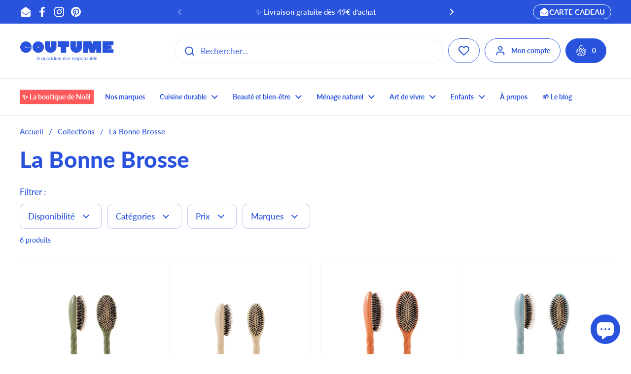

--- FILE ---
content_type: text/html; charset=utf-8
request_url: https://coutume.store/collections/la-bonne-brosse
body_size: 47858
content:
<!doctype html><html class="no-js" lang="fr" dir="ltr">
<head>
	<!-- Added by AVADA SEO Suite -->
	<script>
  const avadaLightJsExclude = ['cdn.nfcube.com', 'assets/ecom.js', 'variant-title-king', 'linked_options_variants', 'smile-loader.js', 'smart-product-filter-search', 'rivo-loyalty-referrals', 'avada-cookie-consent', 'consentmo-gdpr', 'quinn'];
  const avadaLightJsInclude = ['https://www.googletagmanager.com/', 'https://connect.facebook.net/', 'https://business-api.tiktok.com/', 'https://static.klaviyo.com/'];
  window.AVADA_SPEED_BLACKLIST = avadaLightJsInclude.map(item => new RegExp(item, 'i'));
  window.AVADA_SPEED_WHITELIST = avadaLightJsExclude.map(item => new RegExp(item, 'i'));
</script>

<script>
  const isSpeedUpEnable = !1741336246499 || Date.now() < 1741336246499;
  if (isSpeedUpEnable) {
    const avadaSpeedUp=1;
    if(isSpeedUpEnable) {
  function _0x55aa(_0x575858,_0x2fd0be){const _0x30a92f=_0x1cb5();return _0x55aa=function(_0x4e8b41,_0xcd1690){_0x4e8b41=_0x4e8b41-(0xb5e+0xd*0x147+-0x1b1a);let _0x1c09f7=_0x30a92f[_0x4e8b41];return _0x1c09f7;},_0x55aa(_0x575858,_0x2fd0be);}(function(_0x4ad4dc,_0x42545f){const _0x5c7741=_0x55aa,_0x323f4d=_0x4ad4dc();while(!![]){try{const _0x588ea5=parseInt(_0x5c7741(0x10c))/(0xb6f+-0x1853+0xce5)*(-parseInt(_0x5c7741(0x157))/(-0x2363*0x1+0x1dd4+0x591*0x1))+-parseInt(_0x5c7741(0x171))/(0x269b+-0xeb+-0xf*0x283)*(parseInt(_0x5c7741(0x116))/(0x2e1+0x1*0x17b3+-0x110*0x19))+-parseInt(_0x5c7741(0x147))/(-0x1489+-0x312*0x6+0x26fa*0x1)+-parseInt(_0x5c7741(0xfa))/(-0x744+0x1*0xb5d+-0x413)*(-parseInt(_0x5c7741(0x102))/(-0x1e87+0x9e*-0x16+0x2c22))+parseInt(_0x5c7741(0x136))/(0x1e2d+0x1498+-0x1a3*0x1f)+parseInt(_0x5c7741(0x16e))/(0x460+0x1d96+0x3*-0xb4f)*(-parseInt(_0x5c7741(0xe3))/(-0x9ca+-0x1*-0x93f+0x1*0x95))+parseInt(_0x5c7741(0xf8))/(-0x1f73*0x1+0x6*-0x510+0x3dde);if(_0x588ea5===_0x42545f)break;else _0x323f4d['push'](_0x323f4d['shift']());}catch(_0x5d6d7e){_0x323f4d['push'](_0x323f4d['shift']());}}}(_0x1cb5,-0x193549+0x5dc3*-0x31+-0x2f963*-0x13),(function(){const _0x5cb2b4=_0x55aa,_0x23f9e9={'yXGBq':function(_0x237aef,_0x385938){return _0x237aef!==_0x385938;},'XduVF':function(_0x21018d,_0x56ff60){return _0x21018d===_0x56ff60;},'RChnz':_0x5cb2b4(0xf4)+_0x5cb2b4(0xe9)+_0x5cb2b4(0x14a),'TAsuR':function(_0xe21eca,_0x33e114){return _0xe21eca%_0x33e114;},'EvLYw':function(_0x1326ad,_0x261d04){return _0x1326ad!==_0x261d04;},'nnhAQ':_0x5cb2b4(0x107),'swpMF':_0x5cb2b4(0x16d),'plMMu':_0x5cb2b4(0xe8)+_0x5cb2b4(0x135),'PqBPA':function(_0x2ba85c,_0x35b541){return _0x2ba85c<_0x35b541;},'NKPCA':_0x5cb2b4(0xfc),'TINqh':function(_0x4116e3,_0x3ffd02,_0x2c8722){return _0x4116e3(_0x3ffd02,_0x2c8722);},'BAueN':_0x5cb2b4(0x120),'NgloT':_0x5cb2b4(0x14c),'ThSSU':function(_0xeb212a,_0x4341c1){return _0xeb212a+_0x4341c1;},'lDDHN':function(_0x4a1a48,_0x45ebfb){return _0x4a1a48 instanceof _0x45ebfb;},'toAYB':function(_0xcf0fa9,_0xf5fa6a){return _0xcf0fa9 instanceof _0xf5fa6a;},'VMiyW':function(_0x5300e4,_0x44e0f4){return _0x5300e4(_0x44e0f4);},'iyhbw':_0x5cb2b4(0x119),'zuWfR':function(_0x19c3e4,_0x4ee6e8){return _0x19c3e4<_0x4ee6e8;},'vEmrv':function(_0xd798cf,_0x5ea2dd){return _0xd798cf!==_0x5ea2dd;},'yxERj':function(_0x24b03b,_0x5aa292){return _0x24b03b||_0x5aa292;},'MZpwM':_0x5cb2b4(0x110)+_0x5cb2b4(0x109)+'pt','IeUHK':function(_0x5a4c7e,_0x2edf70){return _0x5a4c7e-_0x2edf70;},'Idvge':function(_0x3b526e,_0x36b469){return _0x3b526e<_0x36b469;},'qRwfm':_0x5cb2b4(0x16b)+_0x5cb2b4(0xf1),'CvXDN':function(_0x4b4208,_0x1db216){return _0x4b4208<_0x1db216;},'acPIM':function(_0x7d44b7,_0x3020d2){return _0x7d44b7(_0x3020d2);},'MyLMO':function(_0x22d4b2,_0xe7a6a0){return _0x22d4b2<_0xe7a6a0;},'boDyh':function(_0x176992,_0x346381,_0xab7fc){return _0x176992(_0x346381,_0xab7fc);},'ZANXD':_0x5cb2b4(0x10f)+_0x5cb2b4(0x12a)+_0x5cb2b4(0x142),'CXwRZ':_0x5cb2b4(0x123)+_0x5cb2b4(0x15f),'AuMHM':_0x5cb2b4(0x161),'KUuFZ':_0x5cb2b4(0xe6),'MSwtw':_0x5cb2b4(0x13a),'ERvPB':_0x5cb2b4(0x134),'ycTDj':_0x5cb2b4(0x15b),'Tvhir':_0x5cb2b4(0x154)},_0x469be1=_0x23f9e9[_0x5cb2b4(0x153)],_0x36fe07={'blacklist':window[_0x5cb2b4(0x11f)+_0x5cb2b4(0x115)+'T'],'whitelist':window[_0x5cb2b4(0x11f)+_0x5cb2b4(0x13e)+'T']},_0x26516a={'blacklisted':[]},_0x34e4a6=(_0x2be2f5,_0x25b3b2)=>{const _0x80dd2=_0x5cb2b4;if(_0x2be2f5&&(!_0x25b3b2||_0x23f9e9[_0x80dd2(0x13b)](_0x25b3b2,_0x469be1))&&(!_0x36fe07[_0x80dd2(0x170)]||_0x36fe07[_0x80dd2(0x170)][_0x80dd2(0x151)](_0xa5c7cf=>_0xa5c7cf[_0x80dd2(0x12b)](_0x2be2f5)))&&(!_0x36fe07[_0x80dd2(0x165)]||_0x36fe07[_0x80dd2(0x165)][_0x80dd2(0x156)](_0x4e2570=>!_0x4e2570[_0x80dd2(0x12b)](_0x2be2f5)))&&_0x23f9e9[_0x80dd2(0xf7)](avadaSpeedUp,0x5*0x256+-0x1*0x66c+-0x542+0.5)&&_0x2be2f5[_0x80dd2(0x137)](_0x23f9e9[_0x80dd2(0xe7)])){const _0x413c89=_0x2be2f5[_0x80dd2(0x16c)];return _0x23f9e9[_0x80dd2(0xf7)](_0x23f9e9[_0x80dd2(0x11e)](_0x413c89,-0x1deb*-0x1+0xf13+-0x2cfc),0x1176+-0x78b*0x5+0x1441);}return _0x2be2f5&&(!_0x25b3b2||_0x23f9e9[_0x80dd2(0xed)](_0x25b3b2,_0x469be1))&&(!_0x36fe07[_0x80dd2(0x170)]||_0x36fe07[_0x80dd2(0x170)][_0x80dd2(0x151)](_0x3d689d=>_0x3d689d[_0x80dd2(0x12b)](_0x2be2f5)))&&(!_0x36fe07[_0x80dd2(0x165)]||_0x36fe07[_0x80dd2(0x165)][_0x80dd2(0x156)](_0x26a7b3=>!_0x26a7b3[_0x80dd2(0x12b)](_0x2be2f5)));},_0x11462f=function(_0x42927f){const _0x346823=_0x5cb2b4,_0x5426ae=_0x42927f[_0x346823(0x159)+'te'](_0x23f9e9[_0x346823(0x14e)]);return _0x36fe07[_0x346823(0x170)]&&_0x36fe07[_0x346823(0x170)][_0x346823(0x156)](_0x107b0d=>!_0x107b0d[_0x346823(0x12b)](_0x5426ae))||_0x36fe07[_0x346823(0x165)]&&_0x36fe07[_0x346823(0x165)][_0x346823(0x151)](_0x1e7160=>_0x1e7160[_0x346823(0x12b)](_0x5426ae));},_0x39299f=new MutationObserver(_0x45c995=>{const _0x21802a=_0x5cb2b4,_0x3bc801={'mafxh':function(_0x6f9c57,_0x229989){const _0x9d39b1=_0x55aa;return _0x23f9e9[_0x9d39b1(0xf7)](_0x6f9c57,_0x229989);},'SrchE':_0x23f9e9[_0x21802a(0xe2)],'pvjbV':_0x23f9e9[_0x21802a(0xf6)]};for(let _0x333494=-0x7d7+-0x893+0x106a;_0x23f9e9[_0x21802a(0x158)](_0x333494,_0x45c995[_0x21802a(0x16c)]);_0x333494++){const {addedNodes:_0x1b685b}=_0x45c995[_0x333494];for(let _0x2f087=0x1f03+0x84b+0x1*-0x274e;_0x23f9e9[_0x21802a(0x158)](_0x2f087,_0x1b685b[_0x21802a(0x16c)]);_0x2f087++){const _0x4e5bac=_0x1b685b[_0x2f087];if(_0x23f9e9[_0x21802a(0xf7)](_0x4e5bac[_0x21802a(0x121)],-0x1f3a+-0x1*0x1b93+-0x3*-0x139a)&&_0x23f9e9[_0x21802a(0xf7)](_0x4e5bac[_0x21802a(0x152)],_0x23f9e9[_0x21802a(0xe0)])){const _0x5d9a67=_0x4e5bac[_0x21802a(0x107)],_0x3fb522=_0x4e5bac[_0x21802a(0x16d)];if(_0x23f9e9[_0x21802a(0x103)](_0x34e4a6,_0x5d9a67,_0x3fb522)){_0x26516a[_0x21802a(0x160)+'d'][_0x21802a(0x128)]([_0x4e5bac,_0x4e5bac[_0x21802a(0x16d)]]),_0x4e5bac[_0x21802a(0x16d)]=_0x469be1;const _0x1e52da=function(_0x2c95ff){const _0x359b13=_0x21802a;if(_0x3bc801[_0x359b13(0x118)](_0x4e5bac[_0x359b13(0x159)+'te'](_0x3bc801[_0x359b13(0x166)]),_0x469be1))_0x2c95ff[_0x359b13(0x112)+_0x359b13(0x150)]();_0x4e5bac[_0x359b13(0xec)+_0x359b13(0x130)](_0x3bc801[_0x359b13(0xe4)],_0x1e52da);};_0x4e5bac[_0x21802a(0x12d)+_0x21802a(0x163)](_0x23f9e9[_0x21802a(0xf6)],_0x1e52da),_0x4e5bac[_0x21802a(0x12c)+_0x21802a(0x131)]&&_0x4e5bac[_0x21802a(0x12c)+_0x21802a(0x131)][_0x21802a(0x11a)+'d'](_0x4e5bac);}}}}});_0x39299f[_0x5cb2b4(0x105)](document[_0x5cb2b4(0x10b)+_0x5cb2b4(0x16a)],{'childList':!![],'subtree':!![]});const _0x2910a9=/[|\\{}()\[\]^$+*?.]/g,_0xa9f173=function(..._0x1baa33){const _0x3053cc=_0x5cb2b4,_0x2e6f61={'mMWha':function(_0x158c76,_0x5c404b){const _0x25a05c=_0x55aa;return _0x23f9e9[_0x25a05c(0xf7)](_0x158c76,_0x5c404b);},'BXirI':_0x23f9e9[_0x3053cc(0x141)],'COGok':function(_0x421bf7,_0x55453a){const _0x4fd417=_0x3053cc;return _0x23f9e9[_0x4fd417(0x167)](_0x421bf7,_0x55453a);},'XLSAp':function(_0x193984,_0x35c446){const _0x5bbecf=_0x3053cc;return _0x23f9e9[_0x5bbecf(0xed)](_0x193984,_0x35c446);},'EygRw':function(_0xfbb69c,_0x21b15d){const _0xe5c840=_0x3053cc;return _0x23f9e9[_0xe5c840(0x104)](_0xfbb69c,_0x21b15d);},'xZuNx':_0x23f9e9[_0x3053cc(0x139)],'SBUaW':function(_0x5739bf,_0x2c2fab){const _0x42cbb1=_0x3053cc;return _0x23f9e9[_0x42cbb1(0x172)](_0x5739bf,_0x2c2fab);},'EAoTR':function(_0x123b29,_0x5b29bf){const _0x2828d2=_0x3053cc;return _0x23f9e9[_0x2828d2(0x11d)](_0x123b29,_0x5b29bf);},'cdYdq':_0x23f9e9[_0x3053cc(0x14e)],'WzJcf':_0x23f9e9[_0x3053cc(0xe2)],'nytPK':function(_0x53f733,_0x4ad021){const _0x4f0333=_0x3053cc;return _0x23f9e9[_0x4f0333(0x148)](_0x53f733,_0x4ad021);},'oUrHG':_0x23f9e9[_0x3053cc(0x14d)],'dnxjX':function(_0xed6b5f,_0x573f55){const _0x57aa03=_0x3053cc;return _0x23f9e9[_0x57aa03(0x15a)](_0xed6b5f,_0x573f55);}};_0x23f9e9[_0x3053cc(0x15d)](_0x1baa33[_0x3053cc(0x16c)],-0x1a3*-0x9+-0xf9*0xb+-0x407*0x1)?(_0x36fe07[_0x3053cc(0x170)]=[],_0x36fe07[_0x3053cc(0x165)]=[]):(_0x36fe07[_0x3053cc(0x170)]&&(_0x36fe07[_0x3053cc(0x170)]=_0x36fe07[_0x3053cc(0x170)][_0x3053cc(0x106)](_0xa8e001=>_0x1baa33[_0x3053cc(0x156)](_0x4a8a28=>{const _0x2e425b=_0x3053cc;if(_0x2e6f61[_0x2e425b(0x111)](typeof _0x4a8a28,_0x2e6f61[_0x2e425b(0x155)]))return!_0xa8e001[_0x2e425b(0x12b)](_0x4a8a28);else{if(_0x2e6f61[_0x2e425b(0xeb)](_0x4a8a28,RegExp))return _0x2e6f61[_0x2e425b(0x145)](_0xa8e001[_0x2e425b(0xdf)](),_0x4a8a28[_0x2e425b(0xdf)]());}}))),_0x36fe07[_0x3053cc(0x165)]&&(_0x36fe07[_0x3053cc(0x165)]=[..._0x36fe07[_0x3053cc(0x165)],..._0x1baa33[_0x3053cc(0xff)](_0x4e4c02=>{const _0x7c755c=_0x3053cc;if(_0x23f9e9[_0x7c755c(0xf7)](typeof _0x4e4c02,_0x23f9e9[_0x7c755c(0x141)])){const _0x932437=_0x4e4c02[_0x7c755c(0xea)](_0x2910a9,_0x23f9e9[_0x7c755c(0x16f)]),_0x34e686=_0x23f9e9[_0x7c755c(0xf0)](_0x23f9e9[_0x7c755c(0xf0)]('.*',_0x932437),'.*');if(_0x36fe07[_0x7c755c(0x165)][_0x7c755c(0x156)](_0x21ef9a=>_0x21ef9a[_0x7c755c(0xdf)]()!==_0x34e686[_0x7c755c(0xdf)]()))return new RegExp(_0x34e686);}else{if(_0x23f9e9[_0x7c755c(0x117)](_0x4e4c02,RegExp)){if(_0x36fe07[_0x7c755c(0x165)][_0x7c755c(0x156)](_0x5a3f09=>_0x5a3f09[_0x7c755c(0xdf)]()!==_0x4e4c02[_0x7c755c(0xdf)]()))return _0x4e4c02;}}return null;})[_0x3053cc(0x106)](Boolean)]));const _0x3eeb55=document[_0x3053cc(0x11b)+_0x3053cc(0x10e)](_0x23f9e9[_0x3053cc(0xf0)](_0x23f9e9[_0x3053cc(0xf0)](_0x23f9e9[_0x3053cc(0x122)],_0x469be1),'"]'));for(let _0xf831f7=-0x21aa+-0x1793+0x393d*0x1;_0x23f9e9[_0x3053cc(0x14b)](_0xf831f7,_0x3eeb55[_0x3053cc(0x16c)]);_0xf831f7++){const _0x5868cb=_0x3eeb55[_0xf831f7];_0x23f9e9[_0x3053cc(0x132)](_0x11462f,_0x5868cb)&&(_0x26516a[_0x3053cc(0x160)+'d'][_0x3053cc(0x128)]([_0x5868cb,_0x23f9e9[_0x3053cc(0x14d)]]),_0x5868cb[_0x3053cc(0x12c)+_0x3053cc(0x131)][_0x3053cc(0x11a)+'d'](_0x5868cb));}let _0xdf8cd0=-0x17da+0x2461+-0xc87*0x1;[..._0x26516a[_0x3053cc(0x160)+'d']][_0x3053cc(0x10d)](([_0x226aeb,_0x33eaa7],_0xe33bca)=>{const _0x2aa7bf=_0x3053cc;if(_0x2e6f61[_0x2aa7bf(0x143)](_0x11462f,_0x226aeb)){const _0x41da0d=document[_0x2aa7bf(0x11c)+_0x2aa7bf(0x131)](_0x2e6f61[_0x2aa7bf(0x127)]);for(let _0x6784c7=0xd7b+-0xaa5+-0x2d6;_0x2e6f61[_0x2aa7bf(0x164)](_0x6784c7,_0x226aeb[_0x2aa7bf(0xe5)][_0x2aa7bf(0x16c)]);_0x6784c7++){const _0x4ca758=_0x226aeb[_0x2aa7bf(0xe5)][_0x6784c7];_0x2e6f61[_0x2aa7bf(0x12f)](_0x4ca758[_0x2aa7bf(0x133)],_0x2e6f61[_0x2aa7bf(0x13f)])&&_0x2e6f61[_0x2aa7bf(0x145)](_0x4ca758[_0x2aa7bf(0x133)],_0x2e6f61[_0x2aa7bf(0x100)])&&_0x41da0d[_0x2aa7bf(0xe1)+'te'](_0x4ca758[_0x2aa7bf(0x133)],_0x226aeb[_0x2aa7bf(0xe5)][_0x6784c7][_0x2aa7bf(0x12e)]);}_0x41da0d[_0x2aa7bf(0xe1)+'te'](_0x2e6f61[_0x2aa7bf(0x13f)],_0x226aeb[_0x2aa7bf(0x107)]),_0x41da0d[_0x2aa7bf(0xe1)+'te'](_0x2e6f61[_0x2aa7bf(0x100)],_0x2e6f61[_0x2aa7bf(0x101)](_0x33eaa7,_0x2e6f61[_0x2aa7bf(0x126)])),document[_0x2aa7bf(0x113)][_0x2aa7bf(0x146)+'d'](_0x41da0d),_0x26516a[_0x2aa7bf(0x160)+'d'][_0x2aa7bf(0x162)](_0x2e6f61[_0x2aa7bf(0x13d)](_0xe33bca,_0xdf8cd0),-0x105d*0x2+0x1*-0xeaa+0x2f65),_0xdf8cd0++;}}),_0x36fe07[_0x3053cc(0x170)]&&_0x23f9e9[_0x3053cc(0xf3)](_0x36fe07[_0x3053cc(0x170)][_0x3053cc(0x16c)],0x10f2+-0x1a42+0x951)&&_0x39299f[_0x3053cc(0x15c)]();},_0x4c2397=document[_0x5cb2b4(0x11c)+_0x5cb2b4(0x131)],_0x573f89={'src':Object[_0x5cb2b4(0x14f)+_0x5cb2b4(0xfd)+_0x5cb2b4(0x144)](HTMLScriptElement[_0x5cb2b4(0xf9)],_0x23f9e9[_0x5cb2b4(0x14e)]),'type':Object[_0x5cb2b4(0x14f)+_0x5cb2b4(0xfd)+_0x5cb2b4(0x144)](HTMLScriptElement[_0x5cb2b4(0xf9)],_0x23f9e9[_0x5cb2b4(0xe2)])};document[_0x5cb2b4(0x11c)+_0x5cb2b4(0x131)]=function(..._0x4db605){const _0x1480b5=_0x5cb2b4,_0x3a6982={'KNNxG':function(_0x32fa39,_0x2a57e4,_0x3cc08f){const _0x5ead12=_0x55aa;return _0x23f9e9[_0x5ead12(0x169)](_0x32fa39,_0x2a57e4,_0x3cc08f);}};if(_0x23f9e9[_0x1480b5(0x13b)](_0x4db605[-0x4*-0x376+0x4*0x2f+-0xe94][_0x1480b5(0x140)+'e'](),_0x23f9e9[_0x1480b5(0x139)]))return _0x4c2397[_0x1480b5(0x114)](document)(..._0x4db605);const _0x2f091d=_0x4c2397[_0x1480b5(0x114)](document)(..._0x4db605);try{Object[_0x1480b5(0xf2)+_0x1480b5(0x149)](_0x2f091d,{'src':{..._0x573f89[_0x1480b5(0x107)],'set'(_0x3ae2bc){const _0x5d6fdc=_0x1480b5;_0x3a6982[_0x5d6fdc(0x129)](_0x34e4a6,_0x3ae2bc,_0x2f091d[_0x5d6fdc(0x16d)])&&_0x573f89[_0x5d6fdc(0x16d)][_0x5d6fdc(0x10a)][_0x5d6fdc(0x125)](this,_0x469be1),_0x573f89[_0x5d6fdc(0x107)][_0x5d6fdc(0x10a)][_0x5d6fdc(0x125)](this,_0x3ae2bc);}},'type':{..._0x573f89[_0x1480b5(0x16d)],'get'(){const _0x436e9e=_0x1480b5,_0x4b63b9=_0x573f89[_0x436e9e(0x16d)][_0x436e9e(0xfb)][_0x436e9e(0x125)](this);if(_0x23f9e9[_0x436e9e(0xf7)](_0x4b63b9,_0x469be1)||_0x23f9e9[_0x436e9e(0x103)](_0x34e4a6,this[_0x436e9e(0x107)],_0x4b63b9))return null;return _0x4b63b9;},'set'(_0x174ea3){const _0x1dff57=_0x1480b5,_0xa2fd13=_0x23f9e9[_0x1dff57(0x103)](_0x34e4a6,_0x2f091d[_0x1dff57(0x107)],_0x2f091d[_0x1dff57(0x16d)])?_0x469be1:_0x174ea3;_0x573f89[_0x1dff57(0x16d)][_0x1dff57(0x10a)][_0x1dff57(0x125)](this,_0xa2fd13);}}}),_0x2f091d[_0x1480b5(0xe1)+'te']=function(_0x5b0870,_0x8c60d5){const _0xab22d4=_0x1480b5;if(_0x23f9e9[_0xab22d4(0xf7)](_0x5b0870,_0x23f9e9[_0xab22d4(0xe2)])||_0x23f9e9[_0xab22d4(0xf7)](_0x5b0870,_0x23f9e9[_0xab22d4(0x14e)]))_0x2f091d[_0x5b0870]=_0x8c60d5;else HTMLScriptElement[_0xab22d4(0xf9)][_0xab22d4(0xe1)+'te'][_0xab22d4(0x125)](_0x2f091d,_0x5b0870,_0x8c60d5);};}catch(_0x5a9461){console[_0x1480b5(0x168)](_0x23f9e9[_0x1480b5(0xef)],_0x5a9461);}return _0x2f091d;};const _0x5883c5=[_0x23f9e9[_0x5cb2b4(0xfe)],_0x23f9e9[_0x5cb2b4(0x13c)],_0x23f9e9[_0x5cb2b4(0xf5)],_0x23f9e9[_0x5cb2b4(0x15e)],_0x23f9e9[_0x5cb2b4(0x138)],_0x23f9e9[_0x5cb2b4(0x124)]],_0x4ab8d2=_0x5883c5[_0x5cb2b4(0xff)](_0x439d08=>{return{'type':_0x439d08,'listener':()=>_0xa9f173(),'options':{'passive':!![]}};});_0x4ab8d2[_0x5cb2b4(0x10d)](_0x4d3535=>{const _0x3882ab=_0x5cb2b4;document[_0x3882ab(0x12d)+_0x3882ab(0x163)](_0x4d3535[_0x3882ab(0x16d)],_0x4d3535[_0x3882ab(0xee)],_0x4d3535[_0x3882ab(0x108)]);});}()));function _0x1cb5(){const _0x15f8e0=['ault','some','tagName','CXwRZ','wheel','BXirI','every','6lYvYYX','PqBPA','getAttribu','IeUHK','touchstart','disconnect','Idvge','ERvPB','/blocked','blackliste','keydown','splice','stener','SBUaW','whitelist','SrchE','toAYB','warn','boDyh','ement','script[typ','length','type','346347wGqEBH','NgloT','blacklist','33OVoYHk','zuWfR','toString','NKPCA','setAttribu','swpMF','230EEqEiq','pvjbV','attributes','mousemove','RChnz','beforescri','y.com/exte','replace','COGok','removeEven','EvLYw','listener','ZANXD','ThSSU','e="','defineProp','MyLMO','cdn.shopif','MSwtw','plMMu','XduVF','22621984JRJQxz','prototype','8818116NVbcZr','get','SCRIPT','ertyDescri','AuMHM','map','WzJcf','nytPK','7kiZatp','TINqh','VMiyW','observe','filter','src','options','n/javascri','set','documentEl','478083wuqgQV','forEach','torAll','Avada cann','applicatio','mMWha','preventDef','head','bind','D_BLACKLIS','75496skzGVx','lDDHN','mafxh','script','removeChil','querySelec','createElem','vEmrv','TAsuR','AVADA_SPEE','string','nodeType','qRwfm','javascript','Tvhir','call','oUrHG','xZuNx','push','KNNxG','ot lazy lo','test','parentElem','addEventLi','value','EAoTR','tListener','ent','acPIM','name','touchmove','ptexecute','6968312SmqlIb','includes','ycTDj','iyhbw','touchend','yXGBq','KUuFZ','dnxjX','D_WHITELIS','cdYdq','toLowerCas','BAueN','ad script','EygRw','ptor','XLSAp','appendChil','4975500NoPAFA','yxERj','erties','nsions','CvXDN','\$&','MZpwM','nnhAQ','getOwnProp'];_0x1cb5=function(){return _0x15f8e0;};return _0x1cb5();}
}
    class LightJsLoader{constructor(e){this.jQs=[],this.listener=this.handleListener.bind(this,e),this.scripts=["default","defer","async"].reduce(((e,t)=>({...e,[t]:[]})),{});const t=this;e.forEach((e=>window.addEventListener(e,t.listener,{passive:!0})))}handleListener(e){const t=this;return e.forEach((e=>window.removeEventListener(e,t.listener))),"complete"===document.readyState?this.handleDOM():document.addEventListener("readystatechange",(e=>{if("complete"===e.target.readyState)return setTimeout(t.handleDOM.bind(t),1)}))}async handleDOM(){this.suspendEvent(),this.suspendJQuery(),this.findScripts(),this.preloadScripts();for(const e of Object.keys(this.scripts))await this.replaceScripts(this.scripts[e]);for(const e of["DOMContentLoaded","readystatechange"])await this.requestRepaint(),document.dispatchEvent(new Event("lightJS-"+e));document.lightJSonreadystatechange&&document.lightJSonreadystatechange();for(const e of["DOMContentLoaded","load"])await this.requestRepaint(),window.dispatchEvent(new Event("lightJS-"+e));await this.requestRepaint(),window.lightJSonload&&window.lightJSonload(),await this.requestRepaint(),this.jQs.forEach((e=>e(window).trigger("lightJS-jquery-load"))),window.dispatchEvent(new Event("lightJS-pageshow")),await this.requestRepaint(),window.lightJSonpageshow&&window.lightJSonpageshow()}async requestRepaint(){return new Promise((e=>requestAnimationFrame(e)))}findScripts(){document.querySelectorAll("script[type=lightJs]").forEach((e=>{e.hasAttribute("src")?e.hasAttribute("async")&&e.async?this.scripts.async.push(e):e.hasAttribute("defer")&&e.defer?this.scripts.defer.push(e):this.scripts.default.push(e):this.scripts.default.push(e)}))}preloadScripts(){const e=this,t=Object.keys(this.scripts).reduce(((t,n)=>[...t,...e.scripts[n]]),[]),n=document.createDocumentFragment();t.forEach((e=>{const t=e.getAttribute("src");if(!t)return;const s=document.createElement("link");s.href=t,s.rel="preload",s.as="script",n.appendChild(s)})),document.head.appendChild(n)}async replaceScripts(e){let t;for(;t=e.shift();)await this.requestRepaint(),new Promise((e=>{const n=document.createElement("script");[...t.attributes].forEach((e=>{"type"!==e.nodeName&&n.setAttribute(e.nodeName,e.nodeValue)})),t.hasAttribute("src")?(n.addEventListener("load",e),n.addEventListener("error",e)):(n.text=t.text,e()),t.parentNode.replaceChild(n,t)}))}suspendEvent(){const e={};[{obj:document,name:"DOMContentLoaded"},{obj:window,name:"DOMContentLoaded"},{obj:window,name:"load"},{obj:window,name:"pageshow"},{obj:document,name:"readystatechange"}].map((t=>function(t,n){function s(n){return e[t].list.indexOf(n)>=0?"lightJS-"+n:n}e[t]||(e[t]={list:[n],add:t.addEventListener,remove:t.removeEventListener},t.addEventListener=(...n)=>{n[0]=s(n[0]),e[t].add.apply(t,n)},t.removeEventListener=(...n)=>{n[0]=s(n[0]),e[t].remove.apply(t,n)})}(t.obj,t.name))),[{obj:document,name:"onreadystatechange"},{obj:window,name:"onpageshow"}].map((e=>function(e,t){let n=e[t];Object.defineProperty(e,t,{get:()=>n||function(){},set:s=>{e["lightJS"+t]=n=s}})}(e.obj,e.name)))}suspendJQuery(){const e=this;let t=window.jQuery;Object.defineProperty(window,"jQuery",{get:()=>t,set(n){if(!n||!n.fn||!e.jQs.includes(n))return void(t=n);n.fn.ready=n.fn.init.prototype.ready=e=>{e.bind(document)(n)};const s=n.fn.on;n.fn.on=n.fn.init.prototype.on=function(...e){if(window!==this[0])return s.apply(this,e),this;const t=e=>e.split(" ").map((e=>"load"===e||0===e.indexOf("load.")?"lightJS-jquery-load":e)).join(" ");return"string"==typeof e[0]||e[0]instanceof String?(e[0]=t(e[0]),s.apply(this,e),this):("object"==typeof e[0]&&Object.keys(e[0]).forEach((n=>{delete Object.assign(e[0],{[t(n)]:e[0][n]})[n]})),s.apply(this,e),this)},e.jQs.push(n),t=n}})}}
new LightJsLoader(["keydown","mousemove","touchend","touchmove","touchstart","wheel"]);
  }
</script>

	<!-- /Added by AVADA SEO Suite -->

  <!-- Google tag (gtag.js) -->
  <script async src="https://www.googletagmanager.com/gtag/js?id=AW-363133577"></script>
  <script>
    window.dataLayer = window.dataLayer || [];
    function gtag(){dataLayer.push(arguments);}
    gtag('js', new Date());
    gtag('config', 'AW-363133577');
  </script>

  <meta charset="utf-8">
  <meta http-equiv="X-UA-Compatible" content="IE=edge,chrome=1">
  <meta name="viewport" content="width=device-width, initial-scale=1.0, height=device-height, minimum-scale=1.0"><link rel="shortcut icon" href="//coutume.store/cdn/shop/files/favicon-coutume.png?crop=center&height=32&v=1685005689&width=32" type="image/png" /><title>La Bonne Brosse &ndash; Coutume
</title><meta name="description" content="Une grande sélection de produits La Bonne Brosse à découvrir chez Coutume. ✓ Expedition 48h ✓ Service Clients à votre écoute">

<meta property="og:site_name" content="Coutume">
<meta property="og:url" content="https://coutume.store/collections/la-bonne-brosse">
<meta property="og:title" content="La Bonne Brosse">
<meta property="og:type" content="website">
<meta property="og:description" content="Découvrez notre sélection de brosses à cheveux La Bonne Brosse. Des brosses de très haute qualité, fabriquées artisanalement en France avec des matériaux naturels. Retrouvez une chevelure de rêve grâce à ce premier geste de beauté capillaire : le brossage à cheveux."><meta property="og:image" content="http://coutume.store/cdn/shop/collections/la-bonne-brosse-coutume.jpg?v=1717071987">
  <meta property="og:image:secure_url" content="https://coutume.store/cdn/shop/collections/la-bonne-brosse-coutume.jpg?v=1717071987">
  <meta property="og:image:width" content="850">
  <meta property="og:image:height" content="850"><meta name="twitter:card" content="summary_large_image">
<meta name="twitter:title" content="La Bonne Brosse">
<meta name="twitter:description" content="Découvrez notre sélection de brosses à cheveux La Bonne Brosse. Des brosses de très haute qualité, fabriquées artisanalement en France avec des matériaux naturels. Retrouvez une chevelure de rêve grâce à ce premier geste de beauté capillaire : le brossage à cheveux."><script type="application/ld+json">
  [
    {
      "@context": "https://schema.org",
      "@type": "WebSite",
      "name": "Coutume",
      "url": "https:\/\/coutume.store"
    },
    {
      "@context": "https://schema.org",
      "@type": "Organization",
      "name": "Coutume",
      "url": "https:\/\/coutume.store"
    }
  ]
</script>

<script type="application/ld+json">
{
  "@context": "http://schema.org",
  "@type": "BreadcrumbList",
  "itemListElement": [
    {
      "@type": "ListItem",
      "position": 1,
      "name": "Accueil",
      "item": "https://coutume.store"
    },{
        "@type": "ListItem",
        "position": 2,
        "name": "La Bonne Brosse",
        "item": "https://coutume.store/collections/la-bonne-brosse"
      }]
}
</script><link rel="canonical" href="https://coutume.store/collections/la-bonne-brosse">

  <link rel="preconnect" href="https://cdn.shopify.com"><link rel="preconnect" href="https://fonts.shopifycdn.com" crossorigin><link href="//coutume.store/cdn/shop/t/3/assets/theme.css?v=58282367337070981351724056211" rel="stylesheet" type="text/css" media="all" /><link href="//coutume.store/cdn/shop/t/3/assets/section-header.css?v=169019326423094367741688545912" rel="stylesheet" type="text/css" media="all" /><link href="//coutume.store/cdn/shop/t/3/assets/component-product-item.css?v=147617682827865391261688545911" rel="stylesheet" type="text/css" media="all" /><link rel="preload" as="image" href="//coutume.store/cdn/shop/files/Vert_Amande_82c8b57d-2ab9-49de-a978-32b539e12113.png?v=1747397503&width=480" imagesrcset="//coutume.store/cdn/shop/files/Vert_Amande_82c8b57d-2ab9-49de-a978-32b539e12113.png?crop=center&height=240&v=1747397503&width=240 240w,//coutume.store/cdn/shop/files/Vert_Amande_82c8b57d-2ab9-49de-a978-32b539e12113.png?crop=center&height=360&v=1747397503&width=360 360w,//coutume.store/cdn/shop/files/Vert_Amande_82c8b57d-2ab9-49de-a978-32b539e12113.png?crop=center&height=420&v=1747397503&width=420 420w,//coutume.store/cdn/shop/files/Vert_Amande_82c8b57d-2ab9-49de-a978-32b539e12113.png?crop=center&height=480&v=1747397503&width=480 480w,//coutume.store/cdn/shop/files/Vert_Amande_82c8b57d-2ab9-49de-a978-32b539e12113.png?crop=center&height=640&v=1747397503&width=640 640w,//coutume.store/cdn/shop/files/Vert_Amande_82c8b57d-2ab9-49de-a978-32b539e12113.png?crop=center&height=840&v=1747397503&width=840 840w" imagesizes="(max-width: 359px) calc(100vw - 30px), (max-width: 767px) calc((100vw - 50px) / 2)"><link rel="preload" as="image" href="//coutume.store/cdn/shop/files/Blanc_Creme.png?v=1747397582&width=480" imagesrcset="//coutume.store/cdn/shop/files/Blanc_Creme.png?crop=center&height=240&v=1747397582&width=240 240w,//coutume.store/cdn/shop/files/Blanc_Creme.png?crop=center&height=360&v=1747397582&width=360 360w,//coutume.store/cdn/shop/files/Blanc_Creme.png?crop=center&height=420&v=1747397582&width=420 420w,//coutume.store/cdn/shop/files/Blanc_Creme.png?crop=center&height=480&v=1747397582&width=480 480w,//coutume.store/cdn/shop/files/Blanc_Creme.png?crop=center&height=640&v=1747397582&width=640 640w,//coutume.store/cdn/shop/files/Blanc_Creme.png?crop=center&height=840&v=1747397582&width=840 840w" imagesizes="(max-width: 359px) calc(100vw - 30px), (max-width: 767px) calc((100vw - 50px) / 2)"><link rel="preload" href="//coutume.store/cdn/fonts/lato/lato_n9.6b37f725167d36932c6742a5a697fd238a2d2552.woff2" as="font" type="font/woff2" crossorigin><link rel="preload" href="//coutume.store/cdn/fonts/lato/lato_n5.b2fec044fbe05725e71d90882e5f3b21dae2efbd.woff2" as="font" type="font/woff2" crossorigin><style type="text/css">
@font-face {
  font-family: Lato;
  font-weight: 900;
  font-style: normal;
  font-display: swap;
  src: url("//coutume.store/cdn/fonts/lato/lato_n9.6b37f725167d36932c6742a5a697fd238a2d2552.woff2") format("woff2"),
       url("//coutume.store/cdn/fonts/lato/lato_n9.1cafbd384242b7df7c9ef4584ba41746d006e6bb.woff") format("woff");
}
@font-face {
  font-family: Lato;
  font-weight: 500;
  font-style: normal;
  font-display: swap;
  src: url("//coutume.store/cdn/fonts/lato/lato_n5.b2fec044fbe05725e71d90882e5f3b21dae2efbd.woff2") format("woff2"),
       url("//coutume.store/cdn/fonts/lato/lato_n5.f25a9a5c73ff9372e69074488f99e8ac702b5447.woff") format("woff");
}
@font-face {
  font-family: Lato;
  font-weight: 700;
  font-style: normal;
  font-display: swap;
  src: url("//coutume.store/cdn/fonts/lato/lato_n7.900f219bc7337bc57a7a2151983f0a4a4d9d5dcf.woff2") format("woff2"),
       url("//coutume.store/cdn/fonts/lato/lato_n7.a55c60751adcc35be7c4f8a0313f9698598612ee.woff") format("woff");
}
@font-face {
  font-family: Lato;
  font-weight: 700;
  font-style: normal;
  font-display: swap;
  src: url("//coutume.store/cdn/fonts/lato/lato_n7.900f219bc7337bc57a7a2151983f0a4a4d9d5dcf.woff2") format("woff2"),
       url("//coutume.store/cdn/fonts/lato/lato_n7.a55c60751adcc35be7c4f8a0313f9698598612ee.woff") format("woff");
}
@font-face {
  font-family: Lato;
  font-weight: 500;
  font-style: italic;
  font-display: swap;
  src: url("//coutume.store/cdn/fonts/lato/lato_i5.9501f9e8a9e09e142687495e156dec167f6a3ea3.woff2") format("woff2"),
       url("//coutume.store/cdn/fonts/lato/lato_i5.eca6cbf1aa9c70cc6dbfed0353a2f57e5065c864.woff") format("woff");
}




</style>
<style type="text/css">

  :root {

    /* Direction */
    --direction: ltr;

    /* Font variables */

    --font-stack-headings: Lato, sans-serif;
    --font-weight-headings: 900;
    --font-style-headings: normal;

    --font-stack-body: Lato, sans-serif;
    --font-weight-body: 500;
    --font-weight-body-semibold: 700;
    --font-weight-body-bold: 700;
    --font-style-body: normal;--font-weight-buttons: var(--font-weight-body-semibold);--font-weight-menu: var(--font-weight-body-semibold);--base-headings-size: 65;
    --base-headings-line: 1.1;
    --base-body-size: 17;
    --base-body-line: 1.5;

    --base-menu-size: 14;

    /* Color variables */

    --color-background-header: #ffffff;
    --color-secondary-background-header: rgba(41, 83, 221, 0.08);
    --color-opacity-background-header: rgba(255, 255, 255, 0);
    --color-text-header: #2953dd;
    --color-foreground-header: #fff;
    --color-accent-header: #2953dd;
    --color-foreground-accent-header: #fff;
    --color-borders-header: rgba(41, 83, 221, 0.1);

    --color-background-main: #ffffff;
    --color-secondary-background-main: rgba(41, 83, 221, 0.08);
    --color-third-background-main: rgba(41, 83, 221, 0.04);
    --color-fourth-background-main: rgba(41, 83, 221, 0.02);
    --color-opacity-background-main: rgba(255, 255, 255, 0);
    --color-text-main: #2953dd;
    --color-foreground-main: #fff;
    --color-secondary-text-main: rgba(41, 83, 221, 0.6);
    --color-accent-main: #2953dd;
    --color-foreground-accent-main: #fff;
    --color-borders-main: rgba(41, 83, 221, 0.15);

    --color-background-cards: #ffffff;
    --color-text-cards: #2953dd;
    --color-foreground-cards: #fff;
    --color-secondary-text-cards: rgba(41, 83, 221, 0.6);
    --color-accent-cards: #2953dd;
    --color-foreground-accent-cards: #fff;
    --color-borders-cards: #eaeefc;

    --color-background-footer: #ffffff;
    --color-text-footer: #2953dd;
    --color-accent-footer: #2953dd;
    --color-borders-footer: rgba(41, 83, 221, 0.15);

    --color-borders-forms-primary: rgba(41, 83, 221, 0.3);
    --color-borders-forms-secondary: rgba(41, 83, 221, 0.6);

    /* Borders */

    --border-width-cards: 1px;
    --border-radius-cards: 5px;
    --border-width-buttons: 1px;
    --border-radius-buttons: 30px;
    --border-width-forms: 1px;
    --border-radius-forms: 10px;

    /* Shadows */
    --shadow-x-cards: 0px;
    --shadow-y-cards: 0px;
    --shadow-blur-cards: 0px;
    --color-shadow-cards: rgba(0,0,0,0);
    --shadow-x-buttons: 0px;
    --shadow-y-buttons: 0px;
    --shadow-blur-buttons: 0px;
    --color-shadow-buttons: #999999;

    /* Layout */

    --grid-gap-original-base: 22px;
    --container-vertical-space-base: 80px;
    --image-fit-padding: 0%;

  }

  .facets__summary, #main select, .sidebar select {
    background-image: url('data:image/svg+xml;utf8,<svg width="13" height="8" fill="none" xmlns="http://www.w3.org/2000/svg"><path d="M1.414.086 7.9 6.57 6.485 7.985 0 1.5 1.414.086Z" fill="%232953dd"/><path d="M12.985 1.515 6.5 8 5.085 6.586 11.571.101l1.414 1.414Z" fill="%232953dd"/></svg>');
  }

  .card .star-rating__stars {
    background-image: url('data:image/svg+xml;utf8,<svg width="20" height="13" viewBox="0 0 14 13" fill="none" xmlns="http://www.w3.org/2000/svg"><path d="m7 0 1.572 4.837h5.085l-4.114 2.99 1.572 4.836L7 9.673l-4.114 2.99 1.571-4.837-4.114-2.99h5.085L7 0Z" stroke="%232953dd" stroke-width="1"/></svg>');
  }
  .card .star-rating__stars-active {
    background-image: url('data:image/svg+xml;utf8,<svg width="20" height="13" viewBox="0 0 14 13" fill="none" xmlns="http://www.w3.org/2000/svg"><path d="m7 0 1.572 4.837h5.085l-4.114 2.99 1.572 4.836L7 9.673l-4.114 2.99 1.571-4.837-4.114-2.99h5.085L7 0Z" fill="%232953dd" stroke-width="0"/></svg>');
  }

  .star-rating__stars {
    background-image: url('data:image/svg+xml;utf8,<svg width="20" height="13" viewBox="0 0 14 13" fill="none" xmlns="http://www.w3.org/2000/svg"><path d="m7 0 1.572 4.837h5.085l-4.114 2.99 1.572 4.836L7 9.673l-4.114 2.99 1.571-4.837-4.114-2.99h5.085L7 0Z" stroke="%232953dd" stroke-width="1"/></svg>');
  }
  .star-rating__stars-active {
    background-image: url('data:image/svg+xml;utf8,<svg width="20" height="13" viewBox="0 0 14 13" fill="none" xmlns="http://www.w3.org/2000/svg"><path d="m7 0 1.572 4.837h5.085l-4.114 2.99 1.572 4.836L7 9.673l-4.114 2.99 1.571-4.837-4.114-2.99h5.085L7 0Z" fill="%232953dd" stroke-width="0"/></svg>');
  }

  .product-item {}</style>

<style id="root-height">
  :root {
    --window-height: 100vh;
  }
</style><link href="//coutume.store/cdn/shop/t/3/assets/theme.css?v=58282367337070981351724056211" rel="stylesheet" type="text/css" media="all" />

  <script>window.performance && window.performance.mark && window.performance.mark('shopify.content_for_header.start');</script><meta name="facebook-domain-verification" content="i3eaghzc345jxhtdlett4zgzyrr1fk">
<meta name="google-site-verification" content="o6YPvJKKT2wgQU8-52sM69iY5aoJ9PXZlvIarT8gdno">
<meta id="shopify-digital-wallet" name="shopify-digital-wallet" content="/76638093614/digital_wallets/dialog">
<meta name="shopify-checkout-api-token" content="79502acab58c93e4f39ab3895d56533e">
<meta id="in-context-paypal-metadata" data-shop-id="76638093614" data-venmo-supported="false" data-environment="production" data-locale="fr_FR" data-paypal-v4="true" data-currency="EUR">
<link rel="alternate" type="application/atom+xml" title="Feed" href="/collections/la-bonne-brosse.atom" />
<link rel="alternate" type="application/json+oembed" href="https://coutume.store/collections/la-bonne-brosse.oembed">
<script async="async" src="/checkouts/internal/preloads.js?locale=fr-FR"></script>
<link rel="preconnect" href="https://shop.app" crossorigin="anonymous">
<script async="async" src="https://shop.app/checkouts/internal/preloads.js?locale=fr-FR&shop_id=76638093614" crossorigin="anonymous"></script>
<script id="apple-pay-shop-capabilities" type="application/json">{"shopId":76638093614,"countryCode":"FR","currencyCode":"EUR","merchantCapabilities":["supports3DS"],"merchantId":"gid:\/\/shopify\/Shop\/76638093614","merchantName":"Coutume","requiredBillingContactFields":["postalAddress","email","phone"],"requiredShippingContactFields":["postalAddress","email","phone"],"shippingType":"shipping","supportedNetworks":["visa","masterCard","amex","maestro"],"total":{"type":"pending","label":"Coutume","amount":"1.00"},"shopifyPaymentsEnabled":true,"supportsSubscriptions":true}</script>
<script id="shopify-features" type="application/json">{"accessToken":"79502acab58c93e4f39ab3895d56533e","betas":["rich-media-storefront-analytics"],"domain":"coutume.store","predictiveSearch":true,"shopId":76638093614,"locale":"fr"}</script>
<script>var Shopify = Shopify || {};
Shopify.shop = "coutume-store.myshopify.com";
Shopify.locale = "fr";
Shopify.currency = {"active":"EUR","rate":"1.0"};
Shopify.country = "FR";
Shopify.theme = {"name":"Coutume","id":151118151982,"schema_name":"Local","schema_version":"2.1.2","theme_store_id":null,"role":"main"};
Shopify.theme.handle = "null";
Shopify.theme.style = {"id":null,"handle":null};
Shopify.cdnHost = "coutume.store/cdn";
Shopify.routes = Shopify.routes || {};
Shopify.routes.root = "/";</script>
<script type="module">!function(o){(o.Shopify=o.Shopify||{}).modules=!0}(window);</script>
<script>!function(o){function n(){var o=[];function n(){o.push(Array.prototype.slice.apply(arguments))}return n.q=o,n}var t=o.Shopify=o.Shopify||{};t.loadFeatures=n(),t.autoloadFeatures=n()}(window);</script>
<script>
  window.ShopifyPay = window.ShopifyPay || {};
  window.ShopifyPay.apiHost = "shop.app\/pay";
  window.ShopifyPay.redirectState = null;
</script>
<script id="shop-js-analytics" type="application/json">{"pageType":"collection"}</script>
<script defer="defer" async type="module" src="//coutume.store/cdn/shopifycloud/shop-js/modules/v2/client.init-shop-cart-sync_ChgkhDwU.fr.esm.js"></script>
<script defer="defer" async type="module" src="//coutume.store/cdn/shopifycloud/shop-js/modules/v2/chunk.common_BJcqwDuF.esm.js"></script>
<script type="module">
  await import("//coutume.store/cdn/shopifycloud/shop-js/modules/v2/client.init-shop-cart-sync_ChgkhDwU.fr.esm.js");
await import("//coutume.store/cdn/shopifycloud/shop-js/modules/v2/chunk.common_BJcqwDuF.esm.js");

  window.Shopify.SignInWithShop?.initShopCartSync?.({"fedCMEnabled":true,"windoidEnabled":true});

</script>
<script>
  window.Shopify = window.Shopify || {};
  if (!window.Shopify.featureAssets) window.Shopify.featureAssets = {};
  window.Shopify.featureAssets['shop-js'] = {"shop-cart-sync":["modules/v2/client.shop-cart-sync_D4o_5Ov_.fr.esm.js","modules/v2/chunk.common_BJcqwDuF.esm.js"],"init-fed-cm":["modules/v2/client.init-fed-cm_BPY0MiuD.fr.esm.js","modules/v2/chunk.common_BJcqwDuF.esm.js"],"init-shop-email-lookup-coordinator":["modules/v2/client.init-shop-email-lookup-coordinator_CDHycKYk.fr.esm.js","modules/v2/chunk.common_BJcqwDuF.esm.js"],"shop-cash-offers":["modules/v2/client.shop-cash-offers_NQsrJJFl.fr.esm.js","modules/v2/chunk.common_BJcqwDuF.esm.js","modules/v2/chunk.modal_Cjxu_1fo.esm.js"],"init-shop-cart-sync":["modules/v2/client.init-shop-cart-sync_ChgkhDwU.fr.esm.js","modules/v2/chunk.common_BJcqwDuF.esm.js"],"init-windoid":["modules/v2/client.init-windoid_Cm8_3XkW.fr.esm.js","modules/v2/chunk.common_BJcqwDuF.esm.js"],"shop-toast-manager":["modules/v2/client.shop-toast-manager_PCb2cpdP.fr.esm.js","modules/v2/chunk.common_BJcqwDuF.esm.js"],"pay-button":["modules/v2/client.pay-button_4LiCA2qV.fr.esm.js","modules/v2/chunk.common_BJcqwDuF.esm.js"],"shop-button":["modules/v2/client.shop-button_GeIwBG5B.fr.esm.js","modules/v2/chunk.common_BJcqwDuF.esm.js"],"shop-login-button":["modules/v2/client.shop-login-button_CUrU_OLp.fr.esm.js","modules/v2/chunk.common_BJcqwDuF.esm.js","modules/v2/chunk.modal_Cjxu_1fo.esm.js"],"avatar":["modules/v2/client.avatar_BTnouDA3.fr.esm.js"],"shop-follow-button":["modules/v2/client.shop-follow-button_su6NTC-j.fr.esm.js","modules/v2/chunk.common_BJcqwDuF.esm.js","modules/v2/chunk.modal_Cjxu_1fo.esm.js"],"init-customer-accounts-sign-up":["modules/v2/client.init-customer-accounts-sign-up_DcRbvCo_.fr.esm.js","modules/v2/client.shop-login-button_CUrU_OLp.fr.esm.js","modules/v2/chunk.common_BJcqwDuF.esm.js","modules/v2/chunk.modal_Cjxu_1fo.esm.js"],"init-shop-for-new-customer-accounts":["modules/v2/client.init-shop-for-new-customer-accounts_B_arnwTM.fr.esm.js","modules/v2/client.shop-login-button_CUrU_OLp.fr.esm.js","modules/v2/chunk.common_BJcqwDuF.esm.js","modules/v2/chunk.modal_Cjxu_1fo.esm.js"],"init-customer-accounts":["modules/v2/client.init-customer-accounts_DeviBYnH.fr.esm.js","modules/v2/client.shop-login-button_CUrU_OLp.fr.esm.js","modules/v2/chunk.common_BJcqwDuF.esm.js","modules/v2/chunk.modal_Cjxu_1fo.esm.js"],"checkout-modal":["modules/v2/client.checkout-modal_CLohB8EO.fr.esm.js","modules/v2/chunk.common_BJcqwDuF.esm.js","modules/v2/chunk.modal_Cjxu_1fo.esm.js"],"lead-capture":["modules/v2/client.lead-capture_CsJGJY_m.fr.esm.js","modules/v2/chunk.common_BJcqwDuF.esm.js","modules/v2/chunk.modal_Cjxu_1fo.esm.js"],"shop-login":["modules/v2/client.shop-login_gLzDdfIx.fr.esm.js","modules/v2/chunk.common_BJcqwDuF.esm.js","modules/v2/chunk.modal_Cjxu_1fo.esm.js"],"payment-terms":["modules/v2/client.payment-terms_DZ7f6SjO.fr.esm.js","modules/v2/chunk.common_BJcqwDuF.esm.js","modules/v2/chunk.modal_Cjxu_1fo.esm.js"]};
</script>
<script>(function() {
  var isLoaded = false;
  function asyncLoad() {
    if (isLoaded) return;
    isLoaded = true;
    var urls = ["https:\/\/d1564fddzjmdj5.cloudfront.net\/initializercolissimo.js?app_name=happycolissimo\u0026cloud=d1564fddzjmdj5.cloudfront.net\u0026shop=coutume-store.myshopify.com","https:\/\/cdn.nfcube.com\/instafeed-40250ffb6339ac7e0fc82cda1479dbfa.js?shop=coutume-store.myshopify.com","https:\/\/static.klaviyo.com\/onsite\/js\/klaviyo.js?company_id=TBU9bj\u0026shop=coutume-store.myshopify.com"];
    for (var i = 0; i < urls.length; i++) {
      var s = document.createElement('script');
      if ((!1741336246499 || Date.now() < 1741336246499) &&
      (!window.AVADA_SPEED_BLACKLIST || window.AVADA_SPEED_BLACKLIST.some(pattern => pattern.test(s))) &&
      (!window.AVADA_SPEED_WHITELIST || window.AVADA_SPEED_WHITELIST.every(pattern => !pattern.test(s)))) s.type = 'lightJs'; else s.type = 'text/javascript';
      s.async = true;
      s.src = urls[i];
      var x = document.getElementsByTagName('script')[0];
      x.parentNode.insertBefore(s, x);
    }
  };
  if(window.attachEvent) {
    window.attachEvent('onload', asyncLoad);
  } else {
    window.addEventListener('load', asyncLoad, false);
  }
})();</script>
<script id="__st">var __st={"a":76638093614,"offset":3600,"reqid":"1bf59ac2-4c5e-4b38-8de4-504219a09d74-1764396612","pageurl":"coutume.store\/collections\/la-bonne-brosse","u":"7c68a5fcbe1f","p":"collection","rtyp":"collection","rid":451229876526};</script>
<script>window.ShopifyPaypalV4VisibilityTracking = true;</script>
<script id="captcha-bootstrap">!function(){'use strict';const t='contact',e='account',n='new_comment',o=[[t,t],['blogs',n],['comments',n],[t,'customer']],c=[[e,'customer_login'],[e,'guest_login'],[e,'recover_customer_password'],[e,'create_customer']],r=t=>t.map((([t,e])=>`form[action*='/${t}']:not([data-nocaptcha='true']) input[name='form_type'][value='${e}']`)).join(','),a=t=>()=>t?[...document.querySelectorAll(t)].map((t=>t.form)):[];function s(){const t=[...o],e=r(t);return a(e)}const i='password',u='form_key',d=['recaptcha-v3-token','g-recaptcha-response','h-captcha-response',i],f=()=>{try{return window.sessionStorage}catch{return}},m='__shopify_v',_=t=>t.elements[u];function p(t,e,n=!1){try{const o=window.sessionStorage,c=JSON.parse(o.getItem(e)),{data:r}=function(t){const{data:e,action:n}=t;return t[m]||n?{data:e,action:n}:{data:t,action:n}}(c);for(const[e,n]of Object.entries(r))t.elements[e]&&(t.elements[e].value=n);n&&o.removeItem(e)}catch(o){console.error('form repopulation failed',{error:o})}}const l='form_type',E='cptcha';function T(t){t.dataset[E]=!0}const w=window,h=w.document,L='Shopify',v='ce_forms',y='captcha';let A=!1;((t,e)=>{const n=(g='f06e6c50-85a8-45c8-87d0-21a2b65856fe',I='https://cdn.shopify.com/shopifycloud/storefront-forms-hcaptcha/ce_storefront_forms_captcha_hcaptcha.v1.5.2.iife.js',D={infoText:'Protégé par hCaptcha',privacyText:'Confidentialité',termsText:'Conditions'},(t,e,n)=>{const o=w[L][v],c=o.bindForm;if(c)return c(t,g,e,D).then(n);var r;o.q.push([[t,g,e,D],n]),r=I,A||(h.body.append(Object.assign(h.createElement('script'),{id:'captcha-provider',async:!0,src:r})),A=!0)});var g,I,D;w[L]=w[L]||{},w[L][v]=w[L][v]||{},w[L][v].q=[],w[L][y]=w[L][y]||{},w[L][y].protect=function(t,e){n(t,void 0,e),T(t)},Object.freeze(w[L][y]),function(t,e,n,w,h,L){const[v,y,A,g]=function(t,e,n){const i=e?o:[],u=t?c:[],d=[...i,...u],f=r(d),m=r(i),_=r(d.filter((([t,e])=>n.includes(e))));return[a(f),a(m),a(_),s()]}(w,h,L),I=t=>{const e=t.target;return e instanceof HTMLFormElement?e:e&&e.form},D=t=>v().includes(t);t.addEventListener('submit',(t=>{const e=I(t);if(!e)return;const n=D(e)&&!e.dataset.hcaptchaBound&&!e.dataset.recaptchaBound,o=_(e),c=g().includes(e)&&(!o||!o.value);(n||c)&&t.preventDefault(),c&&!n&&(function(t){try{if(!f())return;!function(t){const e=f();if(!e)return;const n=_(t);if(!n)return;const o=n.value;o&&e.removeItem(o)}(t);const e=Array.from(Array(32),(()=>Math.random().toString(36)[2])).join('');!function(t,e){_(t)||t.append(Object.assign(document.createElement('input'),{type:'hidden',name:u})),t.elements[u].value=e}(t,e),function(t,e){const n=f();if(!n)return;const o=[...t.querySelectorAll(`input[type='${i}']`)].map((({name:t})=>t)),c=[...d,...o],r={};for(const[a,s]of new FormData(t).entries())c.includes(a)||(r[a]=s);n.setItem(e,JSON.stringify({[m]:1,action:t.action,data:r}))}(t,e)}catch(e){console.error('failed to persist form',e)}}(e),e.submit())}));const S=(t,e)=>{t&&!t.dataset[E]&&(n(t,e.some((e=>e===t))),T(t))};for(const o of['focusin','change'])t.addEventListener(o,(t=>{const e=I(t);D(e)&&S(e,y())}));const B=e.get('form_key'),M=e.get(l),P=B&&M;t.addEventListener('DOMContentLoaded',(()=>{const t=y();if(P)for(const e of t)e.elements[l].value===M&&p(e,B);[...new Set([...A(),...v().filter((t=>'true'===t.dataset.shopifyCaptcha))])].forEach((e=>S(e,t)))}))}(h,new URLSearchParams(w.location.search),n,t,e,['guest_login'])})(!0,!0)}();</script>
<script integrity="sha256-52AcMU7V7pcBOXWImdc/TAGTFKeNjmkeM1Pvks/DTgc=" data-source-attribution="shopify.loadfeatures" defer="defer" src="//coutume.store/cdn/shopifycloud/storefront/assets/storefront/load_feature-81c60534.js" crossorigin="anonymous"></script>
<script crossorigin="anonymous" defer="defer" src="//coutume.store/cdn/shopifycloud/storefront/assets/shopify_pay/storefront-65b4c6d7.js?v=20250812"></script>
<script data-source-attribution="shopify.dynamic_checkout.dynamic.init">var Shopify=Shopify||{};Shopify.PaymentButton=Shopify.PaymentButton||{isStorefrontPortableWallets:!0,init:function(){window.Shopify.PaymentButton.init=function(){};var t=document.createElement("script");t.src="https://coutume.store/cdn/shopifycloud/portable-wallets/latest/portable-wallets.fr.js",t.type="module",document.head.appendChild(t)}};
</script>
<script data-source-attribution="shopify.dynamic_checkout.buyer_consent">
  function portableWalletsHideBuyerConsent(e){var t=document.getElementById("shopify-buyer-consent"),n=document.getElementById("shopify-subscription-policy-button");t&&n&&(t.classList.add("hidden"),t.setAttribute("aria-hidden","true"),n.removeEventListener("click",e))}function portableWalletsShowBuyerConsent(e){var t=document.getElementById("shopify-buyer-consent"),n=document.getElementById("shopify-subscription-policy-button");t&&n&&(t.classList.remove("hidden"),t.removeAttribute("aria-hidden"),n.addEventListener("click",e))}window.Shopify?.PaymentButton&&(window.Shopify.PaymentButton.hideBuyerConsent=portableWalletsHideBuyerConsent,window.Shopify.PaymentButton.showBuyerConsent=portableWalletsShowBuyerConsent);
</script>
<script data-source-attribution="shopify.dynamic_checkout.cart.bootstrap">document.addEventListener("DOMContentLoaded",(function(){function t(){return document.querySelector("shopify-accelerated-checkout-cart, shopify-accelerated-checkout")}if(t())Shopify.PaymentButton.init();else{new MutationObserver((function(e,n){t()&&(Shopify.PaymentButton.init(),n.disconnect())})).observe(document.body,{childList:!0,subtree:!0})}}));
</script>
<script id='scb4127' type='text/javascript' async='' src='https://coutume.store/cdn/shopifycloud/privacy-banner/storefront-banner.js'></script><link id="shopify-accelerated-checkout-styles" rel="stylesheet" media="screen" href="https://coutume.store/cdn/shopifycloud/portable-wallets/latest/accelerated-checkout-backwards-compat.css" crossorigin="anonymous">
<style id="shopify-accelerated-checkout-cart">
        #shopify-buyer-consent {
  margin-top: 1em;
  display: inline-block;
  width: 100%;
}

#shopify-buyer-consent.hidden {
  display: none;
}

#shopify-subscription-policy-button {
  background: none;
  border: none;
  padding: 0;
  text-decoration: underline;
  font-size: inherit;
  cursor: pointer;
}

#shopify-subscription-policy-button::before {
  box-shadow: none;
}

      </style>

<script>window.performance && window.performance.mark && window.performance.mark('shopify.content_for_header.end');</script>

  <meta name="google-site-verification" content="o6YPvJKKT2wgQU8-52sM69iY5aoJ9PXZlvIarT8gdno" />

  <script>
    const rbi = [];
    const ribSetSize = (img) => {
      if ( img.offsetWidth / img.dataset.ratio < img.offsetHeight ) {
        img.setAttribute('sizes', `${Math.ceil(img.offsetHeight * img.dataset.ratio)}px`);
      } else {
        img.setAttribute('sizes', `${Math.ceil(img.offsetWidth)}px`);
      }
    }
    const debounce = (fn, wait) => {
      let t;
      return (...args) => {
        clearTimeout(t);
        t = setTimeout(() => fn.apply(this, args), wait);
      };
    }
    window.KEYCODES = {
      TAB: 9,
      ESC: 27,
      DOWN: 40,
      RIGHT: 39,
      UP: 38,
      LEFT: 37,
      RETURN: 13
    };
    window.addEventListener('resize', debounce(()=>{
      for ( let img of rbi ) {
        ribSetSize(img);
      }
    }, 250));
  </script><noscript>
    <link rel="stylesheet" href="//coutume.store/cdn/shop/t/3/assets/theme-noscript.css?v=143499523122431679711684922284">
  </noscript><script src="https://www.societe-des-avis-garantis.fr/wp-content/plugins/ag-core/widgets/JsWidget.js"
type="text/javascript"></script>
<script>

var agSiteId="9098"; 

</script> 
<script async src="https://www.paypal.com/sdk/js?client-id=AZndXdLTcA-IPPidEKMdlxyhNCsL1tRC1jhVRX8dnbb1qh25irDQXO5uaMtqlxsXMh6FVXs8qYNepYqB&currency=EUR&components=messages" data-namespace="PayPalSDK"></script>

  <script async>function loadScript(a){var b=document.getElementsByTagName("head")[0],c=document.createElement("script");c.type="text/javascript",c.src="https://tracker.metricool.com/resources/be.js",c.onreadystatechange=a,c.onload=a,b.appendChild(c)}loadScript(function(){beTracker.t({hash:"2887f39191e38835349b18ea7bf393c0"})});</script>
<meta name="google-site-verification" content="irDYPSdUE5kIdimaPVNxqUzTyeTYywvaux391vloGx0" />
<!-- BEGIN app block: shopify://apps/wishlist-hero/blocks/app-embed/a9a5079b-59e8-47cb-b659-ecf1c60b9b72 -->


<script type="text/javascript">
  
    window.wishlisthero_buttonProdPageClasses = [];
  
  
    window.wishlisthero_cartDotClasses = [];
  
</script>
<!-- BEGIN app snippet: extraStyles -->

<style>
  .wishlisthero-floating {
    position: absolute;
    top: 5px;
    z-index: 21;
    border-radius: 100%;
    width: fit-content;
    right: 5px;
    left: auto;
    &.wlh-left-btn {
      left: 5px !important;
      right: auto !important;
    }
    &.wlh-right-btn {
      right: 5px !important;
      left: auto !important;
    }
    
  }
  @media(min-width:1300px) {
    .product-item__link.product-item__image--margins .wishlisthero-floating, {
      
        left: 50% !important;
        margin-left: -295px;
      
    }
  }
  .MuiTypography-h1,.MuiTypography-h2,.MuiTypography-h3,.MuiTypography-h4,.MuiTypography-h5,.MuiTypography-h6,.MuiButton-root,.MuiCardHeader-title a {
    font-family: ,  !important;
  }
</style>






<!-- END app snippet -->
<!-- BEGIN app snippet: renderAssets -->

  <link rel="preload" href="https://cdn.shopify.com/extensions/01999029-892c-7134-b546-333cd74f643a/wishlist-hero-76/assets/default.css" as="style" onload="this.onload=null;this.rel='stylesheet'">
  <noscript><link href="//cdn.shopify.com/extensions/01999029-892c-7134-b546-333cd74f643a/wishlist-hero-76/assets/default.css" rel="stylesheet" type="text/css" media="all" /></noscript>
  <script defer src="https://cdn.shopify.com/extensions/01999029-892c-7134-b546-333cd74f643a/wishlist-hero-76/assets/default.js"></script>
<!-- END app snippet -->


<script type="text/javascript">
  try{
  
    var scr_bdl_path = "https://cdn.shopify.com/extensions/01999029-892c-7134-b546-333cd74f643a/wishlist-hero-76/assets/bundle2.js";
    window._wh_asset_path = scr_bdl_path.substring(0,scr_bdl_path.lastIndexOf("/")) + "/";
  

  }catch(e){ console.log(e)}
  try{

  
    window.WishListHero_setting = {"ButtonColor":"#2953dd","IconColor":"rgba(255, 255, 255, 1)","IconType":"Heart","ButtonTextBeforeAdding":"Ajouter à la wishlist","ButtonTextAfterAdding":"Ajouté à la wishlist","AnimationAfterAddition":"Flip and rotate","ButtonTextAddToCart":"Ajouter au panier","ButtonTextOutOfStock":"Epuisé","ButtonTextAddAllToCart":"Tout ajouter au panier","ButtonTextRemoveAllToCart":"Vider la wishlist","AddedProductNotificationText":"Produit ajouté à la wishlist avec succès","AddedProductToCartNotificationText":"Produit ajouté au panier avec succès","ViewCartLinkText":"Voir mon panier","SharePopup_TitleText":"Partager ma wishlist","SharePopup_shareBtnText":"Partager","SharePopup_shareHederText":"Partager sur les réseaux sociaux","SharePopup_shareCopyText":"Ou copier le lien vers la wishlist","SharePopup_shareCancelBtnText":"Annuler","SharePopup_shareCopyBtnText":"Copier","SharePopup_shareCopiedText":"Copié","SendEMailPopup_BtnText":"Envoyer par email","SendEMailPopup_FromText":"De Nom","SendEMailPopup_ToText":"A email","SendEMailPopup_BodyText":"Contenu du message","SendEMailPopup_SendBtnText":"Envoyer","SendEMailPopup_SendNotificationText":"L'email a été envoyé avec succès","SendEMailPopup_TitleText":"Envoyer ma wishlist par email","AddProductMessageText":"Êtes-vous sûr(e) de vouloir tout ajouter au panier ?","RemoveProductMessageText":"Êtes-vous sûr(e) de vouloir supprimer ce produit de la wishlist ?","RemoveAllProductMessageText":"Êtes-vous sûr(e) de vouloir vider la wishlist ?","RemovedProductNotificationText":"Produit retiré de la wishlist avec succès","AddAllOutOfStockProductNotificationText":"Une erreur s'est produite lors de l'ajout des éléments au panier, veuillez réessayer","RemovePopupOkText":"Ok","RemovePopup_HeaderText":"Confirmer la suppression ?","ViewWishlistText":"Voir la wishlist","EmptyWishlistText":"Il n'y a aucun article dans votre wishlist","BuyNowButtonText":"Acheter maintenant","BuyNowButtonColor":"rgb(144, 86, 162)","BuyNowTextButtonColor":"rgb(255, 255, 255)","Wishlist_Title":"Ma wishlist Coutume","WishlistHeaderTitleAlignment":"Left","WishlistProductImageSize":"Normal","PriceColor":"#2953dd","HeaderFontSize":"30","PriceFontSize":"18","ProductNameFontSize":"16","LaunchPointType":"header_menu","DisplayWishlistAs":"popup_window","DisplayButtonAs":"text_with_icon","PopupSize":"lg","HideAddToCartButton":false,"NoRedirectAfterAddToCart":false,"DisableGuestCustomer":false,"LoginPopupContent":"Veuillez vous connecter pour enregistrer votre wishlist sur tous vos appareils.","LoginPopupLoginBtnText":"Connexion","LoginPopupContentFontSize":"20","NotificationPopupPosition":"right","WishlistButtonTextColor":"rgba(255, 255, 255, 1)","EnableRemoveFromWishlistAfterAddButtonText":"Supprimer de la wishlist","_id":"649d5aafafd20cdf9296941a","EnableCollection":false,"EnableShare":true,"RemovePowerBy":false,"EnableFBPixel":false,"DisapleApp":false,"FloatPointPossition":"bottom_right","HeartStateToggle":true,"HeaderMenuItemsIndicator":true,"EnableRemoveFromWishlistAfterAdd":true,"ThrdParty_Trans_active":false,"ShareViaEmailSubject":"Ma wishlist ##wishlist_hero_share_email_customer_name##","Shop":"coutume-store.myshopify.com","shop":"coutume-store.myshopify.com","Status":"Active","Plan":"SILVER"};
    if(typeof(window.WishListHero_setting_theme_override) != "undefined"){
                                                                                window.WishListHero_setting = {
                                                                                    ...window.WishListHero_setting,
                                                                                    ...window.WishListHero_setting_theme_override
                                                                                };
                                                                            }
                                                                            // Done

  

  }catch(e){ console.error('Error loading config',e); }
</script>


  <script src="https://cdn.shopify.com/extensions/01999029-892c-7134-b546-333cd74f643a/wishlist-hero-76/assets/bundle2.js" defer></script>



<script type="text/javascript">
  if (!window.__wishlistHeroArriveScriptLoaded) {
    window.__wishlistHeroArriveScriptLoaded = true;
    function wh_loadScript(scriptUrl) {
      const script = document.createElement('script'); script.src = scriptUrl;
      document.body.appendChild(script);
      return new Promise((res, rej) => { script.onload = function () { res(); }; script.onerror = function () { rej(); } });
    }
  }
  document.addEventListener("DOMContentLoaded", () => {
      wh_loadScript('https://cdn.shopify.com/extensions/01999029-892c-7134-b546-333cd74f643a/wishlist-hero-76/assets/arrive.min.js').then(function () {
          document.arrive('.wishlist-hero-custom-button', function (wishlistButton) {
              var ev = new
                  CustomEvent('wishlist-hero-add-to-custom-element', { detail: wishlistButton }); document.dispatchEvent(ev);
          });
      });
  });
</script>


<!-- BEGIN app snippet: TransArray -->
<script>
  window.WLH_reload_translations = function() {
    let _wlh_res = {};
    if (window.WishListHero_setting && window.WishListHero_setting['ThrdParty_Trans_active']) {

      
        

        window.WishListHero_setting["ButtonTextBeforeAdding"] = "";
        _wlh_res["ButtonTextBeforeAdding"] = "";
        

        window.WishListHero_setting["ButtonTextAfterAdding"] = "";
        _wlh_res["ButtonTextAfterAdding"] = "";
        

        window.WishListHero_setting["ButtonTextAddToCart"] = "";
        _wlh_res["ButtonTextAddToCart"] = "";
        

        window.WishListHero_setting["ButtonTextOutOfStock"] = "";
        _wlh_res["ButtonTextOutOfStock"] = "";
        

        window.WishListHero_setting["ButtonTextAddAllToCart"] = "";
        _wlh_res["ButtonTextAddAllToCart"] = "";
        

        window.WishListHero_setting["ButtonTextRemoveAllToCart"] = "";
        _wlh_res["ButtonTextRemoveAllToCart"] = "";
        

        window.WishListHero_setting["AddedProductNotificationText"] = "";
        _wlh_res["AddedProductNotificationText"] = "";
        

        window.WishListHero_setting["AddedProductToCartNotificationText"] = "";
        _wlh_res["AddedProductToCartNotificationText"] = "";
        

        window.WishListHero_setting["ViewCartLinkText"] = "";
        _wlh_res["ViewCartLinkText"] = "";
        

        window.WishListHero_setting["SharePopup_TitleText"] = "";
        _wlh_res["SharePopup_TitleText"] = "";
        

        window.WishListHero_setting["SharePopup_shareBtnText"] = "";
        _wlh_res["SharePopup_shareBtnText"] = "";
        

        window.WishListHero_setting["SharePopup_shareHederText"] = "";
        _wlh_res["SharePopup_shareHederText"] = "";
        

        window.WishListHero_setting["SharePopup_shareCopyText"] = "";
        _wlh_res["SharePopup_shareCopyText"] = "";
        

        window.WishListHero_setting["SharePopup_shareCancelBtnText"] = "";
        _wlh_res["SharePopup_shareCancelBtnText"] = "";
        

        window.WishListHero_setting["SharePopup_shareCopyBtnText"] = "";
        _wlh_res["SharePopup_shareCopyBtnText"] = "";
        

        window.WishListHero_setting["SendEMailPopup_BtnText"] = "";
        _wlh_res["SendEMailPopup_BtnText"] = "";
        

        window.WishListHero_setting["SendEMailPopup_FromText"] = "";
        _wlh_res["SendEMailPopup_FromText"] = "";
        

        window.WishListHero_setting["SendEMailPopup_ToText"] = "";
        _wlh_res["SendEMailPopup_ToText"] = "";
        

        window.WishListHero_setting["SendEMailPopup_BodyText"] = "";
        _wlh_res["SendEMailPopup_BodyText"] = "";
        

        window.WishListHero_setting["SendEMailPopup_SendBtnText"] = "";
        _wlh_res["SendEMailPopup_SendBtnText"] = "";
        

        window.WishListHero_setting["SendEMailPopup_SendNotificationText"] = "";
        _wlh_res["SendEMailPopup_SendNotificationText"] = "";
        

        window.WishListHero_setting["SendEMailPopup_TitleText"] = "";
        _wlh_res["SendEMailPopup_TitleText"] = "";
        

        window.WishListHero_setting["AddProductMessageText"] = "";
        _wlh_res["AddProductMessageText"] = "";
        

        window.WishListHero_setting["RemoveProductMessageText"] = "";
        _wlh_res["RemoveProductMessageText"] = "";
        

        window.WishListHero_setting["RemoveAllProductMessageText"] = "";
        _wlh_res["RemoveAllProductMessageText"] = "";
        

        window.WishListHero_setting["RemovedProductNotificationText"] = "";
        _wlh_res["RemovedProductNotificationText"] = "";
        

        window.WishListHero_setting["AddAllOutOfStockProductNotificationText"] = "";
        _wlh_res["AddAllOutOfStockProductNotificationText"] = "";
        

        window.WishListHero_setting["RemovePopupOkText"] = "";
        _wlh_res["RemovePopupOkText"] = "";
        

        window.WishListHero_setting["RemovePopup_HeaderText"] = "";
        _wlh_res["RemovePopup_HeaderText"] = "";
        

        window.WishListHero_setting["ViewWishlistText"] = "";
        _wlh_res["ViewWishlistText"] = "";
        

        window.WishListHero_setting["EmptyWishlistText"] = "";
        _wlh_res["EmptyWishlistText"] = "";
        

        window.WishListHero_setting["BuyNowButtonText"] = "";
        _wlh_res["BuyNowButtonText"] = "";
        

        window.WishListHero_setting["Wishlist_Title"] = "";
        _wlh_res["Wishlist_Title"] = "";
        

        window.WishListHero_setting["LoginPopupContent"] = "";
        _wlh_res["LoginPopupContent"] = "";
        

        window.WishListHero_setting["LoginPopupLoginBtnText"] = "";
        _wlh_res["LoginPopupLoginBtnText"] = "";
        

        window.WishListHero_setting["EnableRemoveFromWishlistAfterAddButtonText"] = "";
        _wlh_res["EnableRemoveFromWishlistAfterAddButtonText"] = "";
        

        window.WishListHero_setting["LowStockEmailSubject"] = "";
        _wlh_res["LowStockEmailSubject"] = "";
        

        window.WishListHero_setting["OnSaleEmailSubject"] = "";
        _wlh_res["OnSaleEmailSubject"] = "";
    }
    return _wlh_res;
  }
  window.WLH_reload_translations();
</script><!-- END app snippet -->

<!-- END app block --><!-- BEGIN app block: shopify://apps/avada-seo-suite/blocks/avada-seo/15507c6e-1aa3-45d3-b698-7e175e033440 --><script>
  window.AVADA_SEO_ENABLED = true;
</script><!-- BEGIN app snippet: avada-broken-link-manager --><!-- END app snippet --><!-- BEGIN app snippet: avada-seo-site --><!-- END app snippet --><!-- BEGIN app snippet: avada-robot-onpage --><!-- Avada SEO Robot Onpage -->












<!-- END app snippet --><!-- BEGIN app snippet: avada-frequently-asked-questions -->







<!-- END app snippet --><!-- BEGIN app snippet: avada-custom-css --> <!-- BEGIN Avada SEO custom CSS END -->


<!-- END Avada SEO custom CSS END -->
<!-- END app snippet --><!-- BEGIN app snippet: avada-homepage --><!-- END app snippet --><!-- BEGIN app snippet: avada-local-business -->




  

  

<!-- END app snippet --><!-- BEGIN app snippet: avada-product-and-collection --><script type="application/ld+json">
  {
    "@context": "https://schema.org",
    "@type": "ItemList",
    "name": "Featured Products in Collection",
    "itemListElement": [{
        "@type": "ListItem",
        "position": "1",
        "name": "Petite Brosse À Cheveux N.02 - Vert Amande",
        "url": "https://coutume.store/products/petite-brosse-a-cheveux-lindispensable-n-02-soin-et-demelage-vert-amande","image": ["//coutume.store/cdn/shop/files/Vert_Amande_82c8b57d-2ab9-49de-a978-32b539e12113.png?v=1747397503"]},{
        "@type": "ListItem",
        "position": "2",
        "name": "Petite Brosse À Cheveux N.02 - Blanc crème",
        "url": "https://coutume.store/products/petite-brosse-a-cheveux-lindispensable-n-02-soin-et-demelage-blanc-creme","image": ["//coutume.store/cdn/shop/files/Blanc_Creme.png?v=1747397582"]},{
        "@type": "ListItem",
        "position": "3",
        "name": "Brosse À Cheveux N.02 - Corail",
        "url": "https://coutume.store/products/brosse-a-cheveux-l-indispensable-n02-corail-la-bonne-brosse","image": ["//coutume.store/cdn/shop/files/co.png?v=1747397687"]},{
        "@type": "ListItem",
        "position": "4",
        "name": "Petite Brosse À Cheveux N.03 - Bleu ciel",
        "url": "https://coutume.store/products/petite-brosse-a-cheveux-lindispensable-douceur-n-03-bleu-ciel","image": ["//coutume.store/cdn/shop/files/Petite-brosse-n03-bleu-la-bonne-brosse.png?v=1760816412"]},{
        "@type": "ListItem",
        "position": "5",
        "name": "Brosse À Cheveux N.02 - Lilas",
        "url": "https://coutume.store/products/brosse-a-cheveux-l-indispensable-n02-lilas-la-bonne-brosse","image": ["//coutume.store/cdn/shop/files/lila_Lilas.png?v=1747398032"]},{
        "@type": "ListItem",
        "position": "6",
        "name": "Petite Brosse À Cheveux N.03 - Blanc Crème",
        "url": "https://coutume.store/products/petite-brosse-a-cheveux-lindispensable-douceur-n-03-cuir-chevelu-sensible-blanc-creme","image": ["//coutume.store/cdn/shop/files/blanc.png?v=1747397378"]}]
  }
  </script><!-- END app snippet --><!-- BEGIN app snippet: avada-seo-preload --><script>
  const ignore = ["\/cart","\/account"];
  window.FPConfig = {
      delay: 0,
      ignoreKeywords: ignore || ['/cart', '/account/login', '/account/logout', '/account'],
      maxRPS: 3,
      hoverDelay: 50
  };
</script>


  <script type="lightJs" src="https://cdn.shopify.com/extensions/019ab931-444f-779d-9c9b-c8ca58503857/avada-seo-suite-212/assets/flying-pages.js" defer="defer"></script>

<!-- END app snippet --><!-- BEGIN app snippet: avada-seo-social -->
<meta property="og:site_name" content="Coutume">
  <meta property="og:url" content="https://coutume.store/collections/la-bonne-brosse">
  <meta property="og:type" content="product.group"><meta property="og:title" content="La Bonne Brosse"><meta property="og:description" content="Découvrez notre sélection de brosses à cheveux La Bonne Brosse. Des brosses de très haute qualité, fabriquées artisanalement en France avec des matériaux naturels. Retrouvez une chevelure de rêve grâce à ce premier geste de beauté capillaire : le brossage à cheveux."><meta property="og:image" content="http://coutume.store/cdn/shop/collections/la-bonne-brosse-coutume.jpg?v=1717071987&width=600">
      <meta property="og:image:secure_url" content="https://coutume.store/cdn/shop/collections/la-bonne-brosse-coutume.jpg?v=1717071987&width=600">
      <meta property="og:image:width" content="850">
      <meta property="og:image:height" content="850">
      <meta property="og:image:alt" content="La Bonne Brosse - Coutume">
<meta name="twitter:site" content="@Coutume"><meta name="twitter:card" content="summary_large_image">
<meta name="twitter:title" content="La Bonne Brosse">
<meta name="twitter:description" content="Découvrez notre sélection de brosses à cheveux La Bonne Brosse. Des brosses de très haute qualité, fabriquées artisanalement en France av...">
<meta name="twitter:image" content="http://coutume.store/cdn/shop/collections/la-bonne-brosse-coutume.jpg?v=1717071987">

<!-- END app snippet --><!-- BEGIN app snippet: avada-loading --><style>
  @keyframes avada-rotate {
    0% { transform: rotate(0); }
    100% { transform: rotate(360deg); }
  }

  @keyframes avada-fade-out {
    0% { opacity: 1; visibility: visible; }
    100% { opacity: 0; visibility: hidden; }
  }

  .Avada-LoadingScreen {
    display: none;
    width: 100%;
    height: 100vh;
    top: 0;
    position: fixed;
    z-index: 9999;
    display: flex;
    align-items: center;
    justify-content: center;
  
    background-color: #F2F2F2;
  
  }

  .Avada-LoadingScreen svg {
    animation: avada-rotate 1s linear infinite;
    width: 75px;
    height: 75px;
  }
</style>
<script>
  const themeId = Shopify.theme.id;
  const loadingSettingsValue = {"bgType":"color","displayShow":"first","durationTime":2,"sizeLoading":"75","bgColor":"#F2F2F2","loadingType":"circle","bgImage":"","loadingColor":"#333333","waitTime":0,"enabled":false};
  const loadingType = loadingSettingsValue?.loadingType;
  function renderLoading() {
    new MutationObserver((mutations, observer) => {
      if (document.body) {
        observer.disconnect();
        const loadingDiv = document.createElement('div');
        loadingDiv.className = 'Avada-LoadingScreen';
        if(loadingType === 'custom_logo' || loadingType === 'favicon_logo') {
          const srcLoadingImage = loadingSettingsValue?.customLogoThemeIds[themeId] || '';
          if(srcLoadingImage) {
            loadingDiv.innerHTML = `
            <img alt="Avada logo"  height="600px" loading="eager" fetchpriority="high"
              src="${srcLoadingImage}&width=600"
              width="600px" />
              `
          }
        }
        if(loadingType === 'circle') {
          loadingDiv.innerHTML = `
        <svg viewBox="0 0 40 40" fill="none" xmlns="http://www.w3.org/2000/svg">
          <path d="M20 3.75C11.0254 3.75 3.75 11.0254 3.75 20C3.75 21.0355 2.91053 21.875 1.875 21.875C0.839475 21.875 0 21.0355 0 20C0 8.9543 8.9543 0 20 0C31.0457 0 40 8.9543 40 20C40 31.0457 31.0457 40 20 40C18.9645 40 18.125 39.1605 18.125 38.125C18.125 37.0895 18.9645 36.25 20 36.25C28.9748 36.25 36.25 28.9748 36.25 20C36.25 11.0254 28.9748 3.75 20 3.75Z" fill="#333333"/>
        </svg>
      `;
        }

        document.body.insertBefore(loadingDiv, document.body.firstChild || null);
        const e = '2';
        const t = 'first';
        const o = 'first' === t;
        const a = sessionStorage.getItem('isShowLoadingAvada');
        const n = document.querySelector('.Avada-LoadingScreen');
        if (a && o) return (n.style.display = 'none');
        n.style.display = 'flex';
        const i = document.body;
        i.style.overflow = 'hidden';
        const l = () => {
          i.style.overflow = 'auto';
          n.style.animation = 'avada-fade-out 1s ease-out forwards';
          setTimeout(() => {
            n.style.display = 'none';
          }, 1000);
        };
        if ((o && !a && sessionStorage.setItem('isShowLoadingAvada', true), 'duration_auto' === e)) {
          window.onload = function() {
            l();
          };
          return;
        }
        setTimeout(() => {
          l();
        }, 1000 * e);
      }
    }).observe(document.documentElement, { childList: true, subtree: true });
  };
  function isNullish(value) {
    return value === null || value === undefined;
  }
  const themeIds = '';
  const themeIdsArray = themeIds ? themeIds.split(',') : [];

  if(!isNullish(themeIds) && themeIdsArray.includes(themeId.toString()) && loadingSettingsValue?.enabled) {
    renderLoading();
  }

  if(isNullish(loadingSettingsValue?.themeIds) && loadingSettingsValue?.enabled) {
    renderLoading();
  }
</script>
<!-- END app snippet --><!-- BEGIN app snippet: avada-seo-social-post --><!-- END app snippet -->
<!-- END app block --><!-- BEGIN app block: shopify://apps/klaviyo-email-marketing-sms/blocks/klaviyo-onsite-embed/2632fe16-c075-4321-a88b-50b567f42507 -->












  <script async src="https://static.klaviyo.com/onsite/js/TBU9bj/klaviyo.js?company_id=TBU9bj"></script>
  <script>!function(){if(!window.klaviyo){window._klOnsite=window._klOnsite||[];try{window.klaviyo=new Proxy({},{get:function(n,i){return"push"===i?function(){var n;(n=window._klOnsite).push.apply(n,arguments)}:function(){for(var n=arguments.length,o=new Array(n),w=0;w<n;w++)o[w]=arguments[w];var t="function"==typeof o[o.length-1]?o.pop():void 0,e=new Promise((function(n){window._klOnsite.push([i].concat(o,[function(i){t&&t(i),n(i)}]))}));return e}}})}catch(n){window.klaviyo=window.klaviyo||[],window.klaviyo.push=function(){var n;(n=window._klOnsite).push.apply(n,arguments)}}}}();</script>

  




  <script>
    window.klaviyoReviewsProductDesignMode = false
  </script>







<!-- END app block --><script src="https://cdn.shopify.com/extensions/7bc9bb47-adfa-4267-963e-cadee5096caf/inbox-1252/assets/inbox-chat-loader.js" type="text/javascript" defer="defer"></script>
<script src="https://cdn.shopify.com/extensions/019aa6da-7a97-7c43-96ef-4bb0f59b1bbd/smile-shopify-app-extensions-250/assets/smile-loader.js" type="text/javascript" defer="defer"></script>
<link href="https://monorail-edge.shopifysvc.com" rel="dns-prefetch">
<script>(function(){if ("sendBeacon" in navigator && "performance" in window) {try {var session_token_from_headers = performance.getEntriesByType('navigation')[0].serverTiming.find(x => x.name == '_s').description;} catch {var session_token_from_headers = undefined;}var session_cookie_matches = document.cookie.match(/_shopify_s=([^;]*)/);var session_token_from_cookie = session_cookie_matches && session_cookie_matches.length === 2 ? session_cookie_matches[1] : "";var session_token = session_token_from_headers || session_token_from_cookie || "";function handle_abandonment_event(e) {var entries = performance.getEntries().filter(function(entry) {return /monorail-edge.shopifysvc.com/.test(entry.name);});if (!window.abandonment_tracked && entries.length === 0) {window.abandonment_tracked = true;var currentMs = Date.now();var navigation_start = performance.timing.navigationStart;var payload = {shop_id: 76638093614,url: window.location.href,navigation_start,duration: currentMs - navigation_start,session_token,page_type: "collection"};window.navigator.sendBeacon("https://monorail-edge.shopifysvc.com/v1/produce", JSON.stringify({schema_id: "online_store_buyer_site_abandonment/1.1",payload: payload,metadata: {event_created_at_ms: currentMs,event_sent_at_ms: currentMs}}));}}window.addEventListener('pagehide', handle_abandonment_event);}}());</script>
<script id="web-pixels-manager-setup">(function e(e,d,r,n,o){if(void 0===o&&(o={}),!Boolean(null===(a=null===(i=window.Shopify)||void 0===i?void 0:i.analytics)||void 0===a?void 0:a.replayQueue)){var i,a;window.Shopify=window.Shopify||{};var t=window.Shopify;t.analytics=t.analytics||{};var s=t.analytics;s.replayQueue=[],s.publish=function(e,d,r){return s.replayQueue.push([e,d,r]),!0};try{self.performance.mark("wpm:start")}catch(e){}var l=function(){var e={modern:/Edge?\/(1{2}[4-9]|1[2-9]\d|[2-9]\d{2}|\d{4,})\.\d+(\.\d+|)|Firefox\/(1{2}[4-9]|1[2-9]\d|[2-9]\d{2}|\d{4,})\.\d+(\.\d+|)|Chrom(ium|e)\/(9{2}|\d{3,})\.\d+(\.\d+|)|(Maci|X1{2}).+ Version\/(15\.\d+|(1[6-9]|[2-9]\d|\d{3,})\.\d+)([,.]\d+|)( \(\w+\)|)( Mobile\/\w+|) Safari\/|Chrome.+OPR\/(9{2}|\d{3,})\.\d+\.\d+|(CPU[ +]OS|iPhone[ +]OS|CPU[ +]iPhone|CPU IPhone OS|CPU iPad OS)[ +]+(15[._]\d+|(1[6-9]|[2-9]\d|\d{3,})[._]\d+)([._]\d+|)|Android:?[ /-](13[3-9]|1[4-9]\d|[2-9]\d{2}|\d{4,})(\.\d+|)(\.\d+|)|Android.+Firefox\/(13[5-9]|1[4-9]\d|[2-9]\d{2}|\d{4,})\.\d+(\.\d+|)|Android.+Chrom(ium|e)\/(13[3-9]|1[4-9]\d|[2-9]\d{2}|\d{4,})\.\d+(\.\d+|)|SamsungBrowser\/([2-9]\d|\d{3,})\.\d+/,legacy:/Edge?\/(1[6-9]|[2-9]\d|\d{3,})\.\d+(\.\d+|)|Firefox\/(5[4-9]|[6-9]\d|\d{3,})\.\d+(\.\d+|)|Chrom(ium|e)\/(5[1-9]|[6-9]\d|\d{3,})\.\d+(\.\d+|)([\d.]+$|.*Safari\/(?![\d.]+ Edge\/[\d.]+$))|(Maci|X1{2}).+ Version\/(10\.\d+|(1[1-9]|[2-9]\d|\d{3,})\.\d+)([,.]\d+|)( \(\w+\)|)( Mobile\/\w+|) Safari\/|Chrome.+OPR\/(3[89]|[4-9]\d|\d{3,})\.\d+\.\d+|(CPU[ +]OS|iPhone[ +]OS|CPU[ +]iPhone|CPU IPhone OS|CPU iPad OS)[ +]+(10[._]\d+|(1[1-9]|[2-9]\d|\d{3,})[._]\d+)([._]\d+|)|Android:?[ /-](13[3-9]|1[4-9]\d|[2-9]\d{2}|\d{4,})(\.\d+|)(\.\d+|)|Mobile Safari.+OPR\/([89]\d|\d{3,})\.\d+\.\d+|Android.+Firefox\/(13[5-9]|1[4-9]\d|[2-9]\d{2}|\d{4,})\.\d+(\.\d+|)|Android.+Chrom(ium|e)\/(13[3-9]|1[4-9]\d|[2-9]\d{2}|\d{4,})\.\d+(\.\d+|)|Android.+(UC? ?Browser|UCWEB|U3)[ /]?(15\.([5-9]|\d{2,})|(1[6-9]|[2-9]\d|\d{3,})\.\d+)\.\d+|SamsungBrowser\/(5\.\d+|([6-9]|\d{2,})\.\d+)|Android.+MQ{2}Browser\/(14(\.(9|\d{2,})|)|(1[5-9]|[2-9]\d|\d{3,})(\.\d+|))(\.\d+|)|K[Aa][Ii]OS\/(3\.\d+|([4-9]|\d{2,})\.\d+)(\.\d+|)/},d=e.modern,r=e.legacy,n=navigator.userAgent;return n.match(d)?"modern":n.match(r)?"legacy":"unknown"}(),u="modern"===l?"modern":"legacy",c=(null!=n?n:{modern:"",legacy:""})[u],f=function(e){return[e.baseUrl,"/wpm","/b",e.hashVersion,"modern"===e.buildTarget?"m":"l",".js"].join("")}({baseUrl:d,hashVersion:r,buildTarget:u}),m=function(e){var d=e.version,r=e.bundleTarget,n=e.surface,o=e.pageUrl,i=e.monorailEndpoint;return{emit:function(e){var a=e.status,t=e.errorMsg,s=(new Date).getTime(),l=JSON.stringify({metadata:{event_sent_at_ms:s},events:[{schema_id:"web_pixels_manager_load/3.1",payload:{version:d,bundle_target:r,page_url:o,status:a,surface:n,error_msg:t},metadata:{event_created_at_ms:s}}]});if(!i)return console&&console.warn&&console.warn("[Web Pixels Manager] No Monorail endpoint provided, skipping logging."),!1;try{return self.navigator.sendBeacon.bind(self.navigator)(i,l)}catch(e){}var u=new XMLHttpRequest;try{return u.open("POST",i,!0),u.setRequestHeader("Content-Type","text/plain"),u.send(l),!0}catch(e){return console&&console.warn&&console.warn("[Web Pixels Manager] Got an unhandled error while logging to Monorail."),!1}}}}({version:r,bundleTarget:l,surface:e.surface,pageUrl:self.location.href,monorailEndpoint:e.monorailEndpoint});try{o.browserTarget=l,function(e){var d=e.src,r=e.async,n=void 0===r||r,o=e.onload,i=e.onerror,a=e.sri,t=e.scriptDataAttributes,s=void 0===t?{}:t,l=document.createElement("script"),u=document.querySelector("head"),c=document.querySelector("body");if(l.async=n,l.src=d,a&&(l.integrity=a,l.crossOrigin="anonymous"),s)for(var f in s)if(Object.prototype.hasOwnProperty.call(s,f))try{l.dataset[f]=s[f]}catch(e){}if(o&&l.addEventListener("load",o),i&&l.addEventListener("error",i),u)u.appendChild(l);else{if(!c)throw new Error("Did not find a head or body element to append the script");c.appendChild(l)}}({src:f,async:!0,onload:function(){if(!function(){var e,d;return Boolean(null===(d=null===(e=window.Shopify)||void 0===e?void 0:e.analytics)||void 0===d?void 0:d.initialized)}()){var d=window.webPixelsManager.init(e)||void 0;if(d){var r=window.Shopify.analytics;r.replayQueue.forEach((function(e){var r=e[0],n=e[1],o=e[2];d.publishCustomEvent(r,n,o)})),r.replayQueue=[],r.publish=d.publishCustomEvent,r.visitor=d.visitor,r.initialized=!0}}},onerror:function(){return m.emit({status:"failed",errorMsg:"".concat(f," has failed to load")})},sri:function(e){var d=/^sha384-[A-Za-z0-9+/=]+$/;return"string"==typeof e&&d.test(e)}(c)?c:"",scriptDataAttributes:o}),m.emit({status:"loading"})}catch(e){m.emit({status:"failed",errorMsg:(null==e?void 0:e.message)||"Unknown error"})}}})({shopId: 76638093614,storefrontBaseUrl: "https://coutume.store",extensionsBaseUrl: "https://extensions.shopifycdn.com/cdn/shopifycloud/web-pixels-manager",monorailEndpoint: "https://monorail-edge.shopifysvc.com/unstable/produce_batch",surface: "storefront-renderer",enabledBetaFlags: ["2dca8a86"],webPixelsConfigList: [{"id":"1524367746","configuration":"{\"config\":\"{\\\"google_tag_ids\\\":[\\\"G-5361Q6BSSV\\\",\\\"AW-363133577\\\",\\\"GT-55JPVC3H\\\"],\\\"target_country\\\":\\\"FR\\\",\\\"gtag_events\\\":[{\\\"type\\\":\\\"search\\\",\\\"action_label\\\":[\\\"G-5361Q6BSSV\\\",\\\"AW-363133577\\\/kfKHCJzp_bMaEIn1k60B\\\"]},{\\\"type\\\":\\\"begin_checkout\\\",\\\"action_label\\\":[\\\"G-5361Q6BSSV\\\",\\\"AW-363133577\\\/qSZRCOTm_bMaEIn1k60B\\\"]},{\\\"type\\\":\\\"view_item\\\",\\\"action_label\\\":[\\\"G-5361Q6BSSV\\\",\\\"AW-363133577\\\/Nd1oCJnp_bMaEIn1k60B\\\",\\\"MC-YRYCSB5ZXW\\\"]},{\\\"type\\\":\\\"purchase\\\",\\\"action_label\\\":[\\\"G-5361Q6BSSV\\\",\\\"AW-363133577\\\/1Kh_COHm_bMaEIn1k60B\\\",\\\"MC-YRYCSB5ZXW\\\"]},{\\\"type\\\":\\\"page_view\\\",\\\"action_label\\\":[\\\"G-5361Q6BSSV\\\",\\\"AW-363133577\\\/cXgUCJbp_bMaEIn1k60B\\\",\\\"MC-YRYCSB5ZXW\\\"]},{\\\"type\\\":\\\"add_payment_info\\\",\\\"action_label\\\":[\\\"G-5361Q6BSSV\\\",\\\"AW-363133577\\\/jYPtCJ_p_bMaEIn1k60B\\\"]},{\\\"type\\\":\\\"add_to_cart\\\",\\\"action_label\\\":[\\\"G-5361Q6BSSV\\\",\\\"AW-363133577\\\/UNVECOfm_bMaEIn1k60B\\\",\\\"AW-363133577\\\/IOPOCOysn-oYEIn1k60B\\\"]}],\\\"enable_monitoring_mode\\\":false}\"}","eventPayloadVersion":"v1","runtimeContext":"OPEN","scriptVersion":"b2a88bafab3e21179ed38636efcd8a93","type":"APP","apiClientId":1780363,"privacyPurposes":[],"dataSharingAdjustments":{"protectedCustomerApprovalScopes":["read_customer_address","read_customer_email","read_customer_name","read_customer_personal_data","read_customer_phone"]}},{"id":"294256942","configuration":"{\"pixel_id\":\"1357134381828032\",\"pixel_type\":\"facebook_pixel\",\"metaapp_system_user_token\":\"-\"}","eventPayloadVersion":"v1","runtimeContext":"OPEN","scriptVersion":"ca16bc87fe92b6042fbaa3acc2fbdaa6","type":"APP","apiClientId":2329312,"privacyPurposes":["ANALYTICS","MARKETING","SALE_OF_DATA"],"dataSharingAdjustments":{"protectedCustomerApprovalScopes":["read_customer_address","read_customer_email","read_customer_name","read_customer_personal_data","read_customer_phone"]}},{"id":"175538478","configuration":"{\"tagID\":\"2614131654050\"}","eventPayloadVersion":"v1","runtimeContext":"STRICT","scriptVersion":"18031546ee651571ed29edbe71a3550b","type":"APP","apiClientId":3009811,"privacyPurposes":["ANALYTICS","MARKETING","SALE_OF_DATA"],"dataSharingAdjustments":{"protectedCustomerApprovalScopes":["read_customer_address","read_customer_email","read_customer_name","read_customer_personal_data","read_customer_phone"]}},{"id":"77922606","configuration":"{\"myshopifyDomain\":\"coutume-store.myshopify.com\"}","eventPayloadVersion":"v1","runtimeContext":"STRICT","scriptVersion":"23b97d18e2aa74363140dc29c9284e87","type":"APP","apiClientId":2775569,"privacyPurposes":["ANALYTICS","MARKETING","SALE_OF_DATA"],"dataSharingAdjustments":{"protectedCustomerApprovalScopes":[]}},{"id":"shopify-app-pixel","configuration":"{}","eventPayloadVersion":"v1","runtimeContext":"STRICT","scriptVersion":"0450","apiClientId":"shopify-pixel","type":"APP","privacyPurposes":["ANALYTICS","MARKETING"]},{"id":"shopify-custom-pixel","eventPayloadVersion":"v1","runtimeContext":"LAX","scriptVersion":"0450","apiClientId":"shopify-pixel","type":"CUSTOM","privacyPurposes":["ANALYTICS","MARKETING"]}],isMerchantRequest: false,initData: {"shop":{"name":"Coutume","paymentSettings":{"currencyCode":"EUR"},"myshopifyDomain":"coutume-store.myshopify.com","countryCode":"FR","storefrontUrl":"https:\/\/coutume.store"},"customer":null,"cart":null,"checkout":null,"productVariants":[],"purchasingCompany":null},},"https://coutume.store/cdn","ae1676cfwd2530674p4253c800m34e853cb",{"modern":"","legacy":""},{"shopId":"76638093614","storefrontBaseUrl":"https:\/\/coutume.store","extensionBaseUrl":"https:\/\/extensions.shopifycdn.com\/cdn\/shopifycloud\/web-pixels-manager","surface":"storefront-renderer","enabledBetaFlags":"[\"2dca8a86\"]","isMerchantRequest":"false","hashVersion":"ae1676cfwd2530674p4253c800m34e853cb","publish":"custom","events":"[[\"page_viewed\",{}],[\"collection_viewed\",{\"collection\":{\"id\":\"451229876526\",\"title\":\"La Bonne Brosse\",\"productVariants\":[{\"price\":{\"amount\":98.0,\"currencyCode\":\"EUR\"},\"product\":{\"title\":\"Petite Brosse À Cheveux N.02 - Vert Amande\",\"vendor\":\"La Bonne Brosse\",\"id\":\"8946550800686\",\"untranslatedTitle\":\"Petite Brosse À Cheveux N.02 - Vert Amande\",\"url\":\"\/products\/petite-brosse-a-cheveux-lindispensable-n-02-soin-et-demelage-vert-amande\",\"type\":\"\"},\"id\":\"47650656125230\",\"image\":{\"src\":\"\/\/coutume.store\/cdn\/shop\/files\/Vert_Amande_82c8b57d-2ab9-49de-a978-32b539e12113.png?v=1747397503\"},\"sku\":null,\"title\":\"Default Title\",\"untranslatedTitle\":\"Default Title\"},{\"price\":{\"amount\":98.0,\"currencyCode\":\"EUR\"},\"product\":{\"title\":\"Petite Brosse À Cheveux N.02 - Blanc crème\",\"vendor\":\"La Bonne Brosse\",\"id\":\"8479601197358\",\"untranslatedTitle\":\"Petite Brosse À Cheveux N.02 - Blanc crème\",\"url\":\"\/products\/petite-brosse-a-cheveux-lindispensable-n-02-soin-et-demelage-blanc-creme\",\"type\":\"\"},\"id\":\"45880710693166\",\"image\":{\"src\":\"\/\/coutume.store\/cdn\/shop\/files\/Blanc_Creme.png?v=1747397582\"},\"sku\":\"\",\"title\":\"Default Title\",\"untranslatedTitle\":\"Default Title\"},{\"price\":{\"amount\":142.0,\"currencyCode\":\"EUR\"},\"product\":{\"title\":\"Brosse À Cheveux N.02 - Corail\",\"vendor\":\"La Bonne Brosse\",\"id\":\"8423002407214\",\"untranslatedTitle\":\"Brosse À Cheveux N.02 - Corail\",\"url\":\"\/products\/brosse-a-cheveux-l-indispensable-n02-corail-la-bonne-brosse\",\"type\":\"\"},\"id\":\"45613878903086\",\"image\":{\"src\":\"\/\/coutume.store\/cdn\/shop\/files\/co.png?v=1747397687\"},\"sku\":\"\",\"title\":\"Default Title\",\"untranslatedTitle\":\"Default Title\"},{\"price\":{\"amount\":98.0,\"currencyCode\":\"EUR\"},\"product\":{\"title\":\"Petite Brosse À Cheveux N.03 - Bleu ciel\",\"vendor\":\"La Bonne Brosse\",\"id\":\"9083684159790\",\"untranslatedTitle\":\"Petite Brosse À Cheveux N.03 - Bleu ciel\",\"url\":\"\/products\/petite-brosse-a-cheveux-lindispensable-douceur-n-03-bleu-ciel\",\"type\":\"\"},\"id\":\"48058443759918\",\"image\":{\"src\":\"\/\/coutume.store\/cdn\/shop\/files\/Petite-brosse-n03-bleu-la-bonne-brosse.png?v=1760816412\"},\"sku\":null,\"title\":\"Default Title\",\"untranslatedTitle\":\"Default Title\"},{\"price\":{\"amount\":142.0,\"currencyCode\":\"EUR\"},\"product\":{\"title\":\"Brosse À Cheveux N.02 - Lilas\",\"vendor\":\"La Bonne Brosse\",\"id\":\"8423002112302\",\"untranslatedTitle\":\"Brosse À Cheveux N.02 - Lilas\",\"url\":\"\/products\/brosse-a-cheveux-l-indispensable-n02-lilas-la-bonne-brosse\",\"type\":\"\"},\"id\":\"45613875167534\",\"image\":{\"src\":\"\/\/coutume.store\/cdn\/shop\/files\/lila_Lilas.png?v=1747398032\"},\"sku\":\"\",\"title\":\"Default Title\",\"untranslatedTitle\":\"Default Title\"},{\"price\":{\"amount\":98.0,\"currencyCode\":\"EUR\"},\"product\":{\"title\":\"Petite Brosse À Cheveux N.03 - Blanc Crème\",\"vendor\":\"La Bonne Brosse\",\"id\":\"8946561351982\",\"untranslatedTitle\":\"Petite Brosse À Cheveux N.03 - Blanc Crème\",\"url\":\"\/products\/petite-brosse-a-cheveux-lindispensable-douceur-n-03-cuir-chevelu-sensible-blanc-creme\",\"type\":\"\"},\"id\":\"47650701574446\",\"image\":{\"src\":\"\/\/coutume.store\/cdn\/shop\/files\/blanc.png?v=1747397378\"},\"sku\":null,\"title\":\"Default Title\",\"untranslatedTitle\":\"Default Title\"}]}}]]"});</script><script>
  window.ShopifyAnalytics = window.ShopifyAnalytics || {};
  window.ShopifyAnalytics.meta = window.ShopifyAnalytics.meta || {};
  window.ShopifyAnalytics.meta.currency = 'EUR';
  var meta = {"products":[{"id":8946550800686,"gid":"gid:\/\/shopify\/Product\/8946550800686","vendor":"La Bonne Brosse","type":"","variants":[{"id":47650656125230,"price":9800,"name":"Petite Brosse À Cheveux N.02 - Vert Amande","public_title":null,"sku":null}],"remote":false},{"id":8479601197358,"gid":"gid:\/\/shopify\/Product\/8479601197358","vendor":"La Bonne Brosse","type":"","variants":[{"id":45880710693166,"price":9800,"name":"Petite Brosse À Cheveux N.02 - Blanc crème","public_title":null,"sku":""}],"remote":false},{"id":8423002407214,"gid":"gid:\/\/shopify\/Product\/8423002407214","vendor":"La Bonne Brosse","type":"","variants":[{"id":45613878903086,"price":14200,"name":"Brosse À Cheveux N.02 - Corail","public_title":null,"sku":""}],"remote":false},{"id":9083684159790,"gid":"gid:\/\/shopify\/Product\/9083684159790","vendor":"La Bonne Brosse","type":"","variants":[{"id":48058443759918,"price":9800,"name":"Petite Brosse À Cheveux N.03 - Bleu ciel","public_title":null,"sku":null}],"remote":false},{"id":8423002112302,"gid":"gid:\/\/shopify\/Product\/8423002112302","vendor":"La Bonne Brosse","type":"","variants":[{"id":45613875167534,"price":14200,"name":"Brosse À Cheveux N.02 - Lilas","public_title":null,"sku":""}],"remote":false},{"id":8946561351982,"gid":"gid:\/\/shopify\/Product\/8946561351982","vendor":"La Bonne Brosse","type":"","variants":[{"id":47650701574446,"price":9800,"name":"Petite Brosse À Cheveux N.03 - Blanc Crème","public_title":null,"sku":null}],"remote":false}],"page":{"pageType":"collection","resourceType":"collection","resourceId":451229876526}};
  for (var attr in meta) {
    window.ShopifyAnalytics.meta[attr] = meta[attr];
  }
</script>
<script class="analytics">
  (function () {
    var customDocumentWrite = function(content) {
      var jquery = null;

      if (window.jQuery) {
        jquery = window.jQuery;
      } else if (window.Checkout && window.Checkout.$) {
        jquery = window.Checkout.$;
      }

      if (jquery) {
        jquery('body').append(content);
      }
    };

    var hasLoggedConversion = function(token) {
      if (token) {
        return document.cookie.indexOf('loggedConversion=' + token) !== -1;
      }
      return false;
    }

    var setCookieIfConversion = function(token) {
      if (token) {
        var twoMonthsFromNow = new Date(Date.now());
        twoMonthsFromNow.setMonth(twoMonthsFromNow.getMonth() + 2);

        document.cookie = 'loggedConversion=' + token + '; expires=' + twoMonthsFromNow;
      }
    }

    var trekkie = window.ShopifyAnalytics.lib = window.trekkie = window.trekkie || [];
    if (trekkie.integrations) {
      return;
    }
    trekkie.methods = [
      'identify',
      'page',
      'ready',
      'track',
      'trackForm',
      'trackLink'
    ];
    trekkie.factory = function(method) {
      return function() {
        var args = Array.prototype.slice.call(arguments);
        args.unshift(method);
        trekkie.push(args);
        return trekkie;
      };
    };
    for (var i = 0; i < trekkie.methods.length; i++) {
      var key = trekkie.methods[i];
      trekkie[key] = trekkie.factory(key);
    }
    trekkie.load = function(config) {
      trekkie.config = config || {};
      trekkie.config.initialDocumentCookie = document.cookie;
      var first = document.getElementsByTagName('script')[0];
      var script = document.createElement('script');
      script.type = 'text/javascript';
      script.onerror = function(e) {
        var scriptFallback = document.createElement('script');
        scriptFallback.type = 'text/javascript';
        scriptFallback.onerror = function(error) {
                var Monorail = {
      produce: function produce(monorailDomain, schemaId, payload) {
        var currentMs = new Date().getTime();
        var event = {
          schema_id: schemaId,
          payload: payload,
          metadata: {
            event_created_at_ms: currentMs,
            event_sent_at_ms: currentMs
          }
        };
        return Monorail.sendRequest("https://" + monorailDomain + "/v1/produce", JSON.stringify(event));
      },
      sendRequest: function sendRequest(endpointUrl, payload) {
        // Try the sendBeacon API
        if (window && window.navigator && typeof window.navigator.sendBeacon === 'function' && typeof window.Blob === 'function' && !Monorail.isIos12()) {
          var blobData = new window.Blob([payload], {
            type: 'text/plain'
          });

          if (window.navigator.sendBeacon(endpointUrl, blobData)) {
            return true;
          } // sendBeacon was not successful

        } // XHR beacon

        var xhr = new XMLHttpRequest();

        try {
          xhr.open('POST', endpointUrl);
          xhr.setRequestHeader('Content-Type', 'text/plain');
          xhr.send(payload);
        } catch (e) {
          console.log(e);
        }

        return false;
      },
      isIos12: function isIos12() {
        return window.navigator.userAgent.lastIndexOf('iPhone; CPU iPhone OS 12_') !== -1 || window.navigator.userAgent.lastIndexOf('iPad; CPU OS 12_') !== -1;
      }
    };
    Monorail.produce('monorail-edge.shopifysvc.com',
      'trekkie_storefront_load_errors/1.1',
      {shop_id: 76638093614,
      theme_id: 151118151982,
      app_name: "storefront",
      context_url: window.location.href,
      source_url: "//coutume.store/cdn/s/trekkie.storefront.3c703df509f0f96f3237c9daa54e2777acf1a1dd.min.js"});

        };
        scriptFallback.async = true;
        scriptFallback.src = '//coutume.store/cdn/s/trekkie.storefront.3c703df509f0f96f3237c9daa54e2777acf1a1dd.min.js';
        first.parentNode.insertBefore(scriptFallback, first);
      };
      script.async = true;
      script.src = '//coutume.store/cdn/s/trekkie.storefront.3c703df509f0f96f3237c9daa54e2777acf1a1dd.min.js';
      first.parentNode.insertBefore(script, first);
    };
    trekkie.load(
      {"Trekkie":{"appName":"storefront","development":false,"defaultAttributes":{"shopId":76638093614,"isMerchantRequest":null,"themeId":151118151982,"themeCityHash":"10566671798256159557","contentLanguage":"fr","currency":"EUR","eventMetadataId":"341d5003-89bf-4a17-8640-8c43c8232f23"},"isServerSideCookieWritingEnabled":true,"monorailRegion":"shop_domain","enabledBetaFlags":["f0df213a"]},"Session Attribution":{},"S2S":{"facebookCapiEnabled":true,"source":"trekkie-storefront-renderer","apiClientId":580111}}
    );

    var loaded = false;
    trekkie.ready(function() {
      if (loaded) return;
      loaded = true;

      window.ShopifyAnalytics.lib = window.trekkie;

      var originalDocumentWrite = document.write;
      document.write = customDocumentWrite;
      try { window.ShopifyAnalytics.merchantGoogleAnalytics.call(this); } catch(error) {};
      document.write = originalDocumentWrite;

      window.ShopifyAnalytics.lib.page(null,{"pageType":"collection","resourceType":"collection","resourceId":451229876526,"shopifyEmitted":true});

      var match = window.location.pathname.match(/checkouts\/(.+)\/(thank_you|post_purchase)/)
      var token = match? match[1]: undefined;
      if (!hasLoggedConversion(token)) {
        setCookieIfConversion(token);
        window.ShopifyAnalytics.lib.track("Viewed Product Category",{"currency":"EUR","category":"Collection: la-bonne-brosse","collectionName":"la-bonne-brosse","collectionId":451229876526,"nonInteraction":true},undefined,undefined,{"shopifyEmitted":true});
      }
    });


        var eventsListenerScript = document.createElement('script');
        eventsListenerScript.async = true;
        eventsListenerScript.src = "//coutume.store/cdn/shopifycloud/storefront/assets/shop_events_listener-3da45d37.js";
        document.getElementsByTagName('head')[0].appendChild(eventsListenerScript);

})();</script>
<script
  defer
  src="https://coutume.store/cdn/shopifycloud/perf-kit/shopify-perf-kit-2.1.2.min.js"
  data-application="storefront-renderer"
  data-shop-id="76638093614"
  data-render-region="gcp-us-east1"
  data-page-type="collection"
  data-theme-instance-id="151118151982"
  data-theme-name="Local"
  data-theme-version="2.1.2"
  data-monorail-region="shop_domain"
  data-resource-timing-sampling-rate="10"
  data-shs="true"
  data-shs-beacon="true"
  data-shs-export-with-fetch="true"
  data-shs-logs-sample-rate="1"
></script>
</head>

<body id="la-bonne-brosse" class="no-touchevents 
   
  template-collection template-collection 
  
  
">

  <script type="text/javascript">
    if ( 'ontouchstart' in window || window.DocumentTouch && document instanceof DocumentTouch ) { document.querySelector('body').classList.remove('no-touchevents'); document.querySelector('body').classList.add('touchevents'); } 
  </script>

  <a href="#main" class="visually-hidden skip-to-content" tabindex="0" data-js-inert>Passer au contenu</a>

  <link href="//coutume.store/cdn/shop/t/3/assets/section-header.css?v=169019326423094367741688545912" rel="stylesheet" type="text/css" media="all" />
<!-- BEGIN sections: header-group -->
<div id="shopify-section-sections--19260096938286__announcement" class="shopify-section shopify-section-group-header-group mount-announcement-bar"><script src="//coutume.store/cdn/shop/t/3/assets/section-announcement-bar.js?v=146921756321501306501724056209" defer></script><announcement-bar style="display:block" data-js-inert>
    <div class="container--large">
      <div class="announcement-bar">

        <div class="announcement-bar__social-icons lap-hide"><div class="social-icons"><a href="mailto:hello@coutume.store" target="_blank">
      <span class="visually-hidden">Email</span>
      <span class="icon" aria-hidden="true"><svg fill="none" height="120" viewBox="0 0 120 120" width="120" xmlns="http://www.w3.org/2000/svg"><path d="m109.688 100.459c0 5.095-4.134 9.229-9.229 9.229h-79.9805c-5.0949 0-9.2285-4.134-9.2285-9.229v-50.6218c0-2.8262 1.3074-5.5178 3.5376-7.2674 4.7873-3.7491 8.7479-6.806 31.5692-23.3595 3.23-2.3456 9.6515-8.0172 14.112-7.9595 4.4604-.0769 10.8819 5.6139 14.1119 7.9595 22.8213 16.5535 26.7823 19.6104 31.5693 23.3595 2.23 1.7496 3.538 4.422 3.538 7.2674zm-8.632-41.7981c-.5-.7114-1.4804-.8844-2.1726-.3653-4.3835 3.2492-14.6704 11.8249-24.3027 18.8232-3.23 2.3648-9.6515 8.0364-14.1119 7.9595-4.4605.0577-10.882-5.5947-14.112-7.9595-9.6323-6.9983-19.9-15.574-24.3027-18.8232-.6922-.5191-1.6919-.3461-2.1726.3653l-1.7495 2.5378c-.4615.6921-.3077 1.615.346 2.1149 4.4028 3.2491 14.6705 11.8249 24.2451 18.7847 3.9029 2.8454 10.8627 9.19 17.7457 9.1515 6.8637.0385 13.8427-6.3061 17.7456-9.1515 9.5938-6.9598 19.8423-15.5356 24.2446-18.7847.673-.4999.827-1.4228.347-2.1149z" fill="#000"/></svg></span>
    </a><a href="https://www.facebook.com/Coutumestore" target="_blank">
      <span class="visually-hidden">Facebook</span>
      <span class="icon" aria-hidden="true"><svg fill="none" height="120" viewBox="0 0 120 120" width="120" xmlns="http://www.w3.org/2000/svg"><path d="m81.3942 66.8069 2.8527-18.2698h-17.8237v-11.8507c0-5.0051 2.4876-9.8755 10.4751-9.8755h8.1017v-15.5765s-7.3485-1.2344-14.4004-1.2344c-14.6743 0-24.2822 8.7533-24.2822 24.5991v13.938h-16.3174v18.2698h16.3174v44.1931h20.083v-44.1931z" fill="#000"/></svg></span>
    </a><a href="https://www.instagram.com/coutume.store" target="_blank">
      <span class="visually-hidden">Instagram</span>
      <span class="icon" aria-hidden="true"><svg fill="none" height="120" viewBox="0 0 120 120" width="120" xmlns="http://www.w3.org/2000/svg"><path d="m60 10c-13.606 0-15.2957.0667-20.6092.289-5.3357.2668-8.9595 1.0894-12.1387 2.3344-3.2903 1.2895-6.0916 3.0013-8.8484 5.7803-2.779 2.7568-4.5131 5.5581-5.7803 8.8484-1.245 3.1792-2.0676 6.803-2.3344 12.1387-.2445 5.3357-.289 7.0254-.289 20.6092s.0667 15.2957.289 20.6092c.2668 5.3357 1.0894 8.9595 2.3344 12.1387 1.2895 3.2903 3.0013 6.0916 5.7803 8.8481 2.7568 2.779 5.5581 4.513 8.8484 5.781 3.1792 1.222 6.8253 2.067 12.1387 2.334 5.3357.245 7.0254.289 20.6092.289s15.2957-.067 20.6092-.289c5.3357-.267 8.9595-1.112 12.1387-2.334 3.2903-1.29 6.0916-3.002 8.8481-5.781 2.779-2.7565 4.513-5.5578 5.781-8.8481 1.222-3.1792 2.067-6.8253 2.334-12.1387.245-5.3357.289-7.0254.289-20.6092s-.067-15.2957-.289-20.6092c-.267-5.3357-1.112-8.9817-2.334-12.1387-1.29-3.2903-3.002-6.0916-5.781-8.8484-2.7565-2.779-5.5578-4.5131-8.8481-5.7803-3.1792-1.245-6.8253-2.0676-12.1387-2.3344-5.3135-.2445-7.0032-.289-20.6092-.289zm0 9.004c13.3615 0 14.94.0667 20.2312.289 4.8688.2223 7.5145 1.0449 9.2708 1.7341 2.3566.9115 3.9795 1.9787 5.7581 3.735 1.7341 1.7341 2.8235 3.4015 3.735 5.7581.6892 1.7564 1.5119 4.402 1.7339 9.2708.223 5.269.289 6.8697.289 20.2312s-.066 14.94-.311 20.2312c-.267 4.8689-1.0672 7.5145-1.7564 9.2708-.9559 2.3566-2.0008 3.9796-3.7572 5.7581-1.7563 1.7342-3.446 2.8235-5.7581 3.735-1.7341.6892-4.4242 1.5117-9.3152 1.7337-5.3135.223-6.8698.289-20.2535.289s-14.94-.066-20.2534-.311c-4.8689-.267-7.559-1.0669-9.3153-1.7561-2.3788-.956-4.0018-2.0009-5.7581-3.7573-1.7563-1.7563-2.8902-3.4459-3.735-5.7581-.7114-1.7341-1.5118-4.4242-1.7563-9.3152-.1779-5.2468-.2668-6.8697-.2668-20.1868 0-13.317.0889-14.9399.2668-20.2534.2668-4.8911 1.0671-7.5589 1.7563-9.3153.8671-2.3788 1.9787-4.0017 3.735-5.7581 1.7341-1.7341 3.3793-2.8679 5.7581-3.7572 1.7563-.6892 4.3797-1.4896 9.2708-1.7341 5.3135-.2001 6.8697-.2668 20.2312-.2668zm0 15.3402c-14.2063 0-25.6781 11.494-25.6781 25.678 0 14.2063 11.494 25.6781 25.6781 25.6781 14.2063 0 25.6781-11.494 25.6781-25.6781 0-14.184-11.494-25.678-25.6781-25.678zm0 42.3521c-9.2263 0-16.6741-7.4477-16.6741-16.6741 0-9.2263 7.4478-16.674 16.6741-16.674s16.6741 7.4477 16.6741 16.674c0 9.2264-7.4478 16.6741-16.6741 16.6741zm32.7257-43.3748c0 3.3348-2.7124 6.0026-6.0027 6.0026-3.3348 0-6.0027-2.69-6.0027-6.0026s2.7123-6.0027 6.0027-6.0027c3.2903 0 6.0027 2.6901 6.0027 6.0027z" fill="#000"/></svg></span>
    </a><a href="https://www.pinterest.fr/coutumebordeaux/" target="_blank">
      <span class="visually-hidden">Pinterest</span>
      <span class="icon" aria-hidden="true"><svg fill="none" height="120" viewBox="0 0 120 120" width="120" xmlns="http://www.w3.org/2000/svg"><path d="m59.9889 10c-27.6161 0-49.9889 22.3828-49.9889 50.0111 0 21.2047 13.1749 39.2754 31.7707 46.5439-.4221-3.957-.8442-10.0247.1778-14.3367.9109-3.912 5.8653-24.85 5.8653-24.85s-1.4885-3.0007-1.4885-7.4239c0-6.9571 4.0213-12.1582 9.0424-12.1582 4.2657 0 6.3319 3.2007 6.3319 7.0238 0 4.2898-2.7327 10.7134-4.1546 16.6259-1.1997 4.9789 2.4883 9.0464 7.3983 9.0464 8.887 0 15.7077-9.3798 15.7077-22.8939 0-11.9583-8.6203-20.3379-20.8621-20.3379-14.219 0-22.5505 10.669-22.5505 21.7159 0 4.3121 1.6441 8.9131 3.7103 11.4026.3999.489.4665.9335.3332 1.4447-.3777 1.5782-1.2219 4.9789-1.3997 5.668-.2221.9335-.7109 1.1113-1.6662.689-6.2431-2.9117-10.1311-12.0471-10.1311-19.3599 0-15.7812 11.4419-30.2511 33.0149-30.2511 17.3294 0 30.8153 12.3583 30.8153 28.8731 0 17.226-10.8642 31.118-25.9275 31.118-5.0656 0-9.8201-2.645-11.4419-5.7568 0 0-2.5106 9.5354-3.1105 11.8915-1.133 4.3565-4.1768 9.7795-6.2208 13.0915 4.6878 1.445 9.6423 2.223 14.7967 2.223 27.5939 0 49.9889-22.3828 49.9889-50.0111-.022-27.6061-22.395-49.9889-50.0111-49.9889z" fill="#000"/></svg></span>
    </a></div></div>
        
        <div class="announcement-bar__content"><span class="announcement-bar__content-nav announcement-bar__content-nav--left announcement-bar__content-nav--disabled"><svg width="13" height="8" fill="none" xmlns="http://www.w3.org/2000/svg"><path d="M1.414.086 7.9 6.57 6.485 7.985 0 1.5 1.414.086Z" fill="#000"/><path d="M12.985 1.515 6.5 8 5.085 6.586 11.571.101l1.414 1.414Z" fill="#000"/></svg></span><div class="announcement-bar__slider" data-js-slider data-slider-animation="false" data-slider-animation-speed="3"><span class="announcement" >✨ Livraison gratuite dès 49€ d’achat
</span><span class="announcement" >✅ Paiement en 4 fois via Paypal
</span></div><span class="announcement-bar__content-nav announcement-bar__content-nav--right"><svg width="13" height="8" fill="none" xmlns="http://www.w3.org/2000/svg"><path d="M1.414.086 7.9 6.57 6.485 7.985 0 1.5 1.414.086Z" fill="#000"/><path d="M12.985 1.515 6.5 8 5.085 6.586 11.571.101l1.414 1.414Z" fill="#000"/></svg></span></div>

        <div class="announcement-bar__localization-form lap-hide"><a href="/products/la-carte-cadeau" class="button button--small button--outline announcement-bar__newsletter-button">
              <span class="icon" aria-hidden="true"><svg fill="none" height="120" viewBox="0 0 120 120" width="120" xmlns="http://www.w3.org/2000/svg"><path d="m109.688 100.459c0 5.095-4.134 9.229-9.229 9.229h-79.9805c-5.0949 0-9.2285-4.134-9.2285-9.229v-50.6218c0-2.8262 1.3074-5.5178 3.5376-7.2674 4.7873-3.7491 8.7479-6.806 31.5692-23.3595 3.23-2.3456 9.6515-8.0172 14.112-7.9595 4.4604-.0769 10.8819 5.6139 14.1119 7.9595 22.8213 16.5535 26.7823 19.6104 31.5693 23.3595 2.23 1.7496 3.538 4.422 3.538 7.2674zm-8.632-41.7981c-.5-.7114-1.4804-.8844-2.1726-.3653-4.3835 3.2492-14.6704 11.8249-24.3027 18.8232-3.23 2.3648-9.6515 8.0364-14.1119 7.9595-4.4605.0577-10.882-5.5947-14.112-7.9595-9.6323-6.9983-19.9-15.574-24.3027-18.8232-.6922-.5191-1.6919-.3461-2.1726.3653l-1.7495 2.5378c-.4615.6921-.3077 1.615.346 2.1149 4.4028 3.2491 14.6705 11.8249 24.2451 18.7847 3.9029 2.8454 10.8627 9.19 17.7457 9.1515 6.8637.0385 13.8427-6.3061 17.7456-9.1515 9.5938-6.9598 19.8423-15.5356 24.2446-18.7847.673-.4999.827-1.4228.347-2.1149z" fill="currentColor" stroke="none"/></svg></span>
              CARTE CADEAU
            </a></div>

      </div>
    </div>      
  </announcement-bar>

  <style data-shopify>
.announcement-bar, .announcement-bar a, .announcement-bar .localization-form__item-text {
        color: #ffffff;
      }announcement-bar, .announcement-bar__content-nav {
        background: #2953dd;
      }</style>
</div><div id="shopify-section-sections--19260096938286__header" class="shopify-section shopify-section-group-header-group site-header-container mount-header"><style data-shopify>
  .header__top {
    --header-logo: 40px;
  }
  @media screen and (max-width: 767px) {
    .header__top {
      --header-logo: 40px;
    }
  }
</style>
<style data-shopify>.item--✨-la-boutique-de-noel {
        color: #ffffff !important;
      }
      .item--✨-la-boutique-de-noel:after {
        content: '';
        background-color: #ff5a5b;
      }</style><main-header id="site-header" class="site-header" data-js-inert  data-sticky-header >

  <div class="header-container header-container--top  hide-border-on-portable ">
    <div class="header__top container--large">

      <!-- logo -->
      
      <div id="logo" class="logo"><a class="logo-img" title="Coutume" href="/" style="height:var(--header-logo)">
            <img src="//coutume.store/cdn/shop/files/logo-coutume-baseline.svg?v=1685006099" alt="Coutume" width="288" height="60" 
              style="width: 192px; object-fit:contain"
            />
          </a></div>

      <!-- header blocks -->

      <div class="header-actions header-actions--buttons  header-actions--show-search  portable-hide"><search-form style="position:relative">
            <div class="button button--outline button--icon button--outline-hover button--no-padding button--no-hover site-search-handle">
              <span class="button__icon" role="img" aria-hidden="true"><svg width="22" height="22" viewBox="0 0 22 22" fill="none" xmlns="http://www.w3.org/2000/svg"><circle cx="10.5" cy="10.5" r="7.5" stroke="black" stroke-width="2" style="fill:none!important"/><path d="M17.1213 15.2929L16.4142 14.5858L15 16L15.7071 16.7071L17.1213 15.2929ZM19.2426 20.2426C19.6331 20.6332 20.2663 20.6332 20.6568 20.2426C21.0473 19.8521 21.0473 19.219 20.6568 18.8284L19.2426 20.2426ZM15.7071 16.7071L19.2426 20.2426L20.6568 18.8284L17.1213 15.2929L15.7071 16.7071Z" fill="black" style="stroke:none!important"/></svg></span>
              <form action="/search" method="get" role="search" autocomplete="off">
                <input name="q" type="search" autocomplete="off" 
                  placeholder="Rechercher..." 
                  aria-label="Rechercher..."
                  data-js-search-input
                  data-js-focus-overlay="search-results-overlay-desktop"
                />
                <button type="submit" style="display:none">Envoyer</button>
              </form>
            </div>
            <div class="search-results-overlay" id="search-results-overlay-desktop" onclick="this.classList.remove('active')" style="display:none"></div>
            <div class="search-results-container" data-js-search-results></div> 
          </search-form><a class="button button--outline button--icon button--wishlist" href="#hero-wishlist" aria-label="Ouvrir la wishlist">
          <span class="button__icon" role="img" aria-hidden="true">
            <svg class="icon-wishlist" width="512" height="512" viewBox="0 0 512 512" xmlns="http://www.w3.org/2000/svg"><path fill="currentColor" d="M458.4 64.3C400.6 15.7 311.3 23 256 79.3 200.7 23 111.4 15.6 53.6 64.3-21.6 127.6-10.6 230.8 43 285.5l175.4 178.7c10 10.2 23.4 15.9 37.6 15.9 14.3 0 27.6-5.6 37.6-15.8L469 285.6c53.5-54.7 64.7-157.9-10.6-221.3zm-23.6 187.5L259.4 430.5c-2.4 2.4-4.4 2.4-6.8 0L77.2 251.8c-36.5-37.2-43.9-107.6 7.3-150.7 38.9-32.7 98.9-27.8 136.5 10.5l35 35.7 35-35.7c37.8-38.5 97.8-43.2 136.5-10.6 51.1 43.1 43.5 113.9 7.3 150.8z"></path></svg>
          </span>
          <span class="visually-hidden">Ma wishlist</span>
        </a><a class="button button--outline button--icon" href="/account/login"><span class="button__icon" role="img" aria-hidden="true"><svg width="22" height="22" viewBox="0 0 22 22" fill="none" xmlns="http://www.w3.org/2000/svg"><path d="M18.3333 19.25V17.4167C18.3333 16.4442 17.947 15.5116 17.2593 14.8239C16.5717 14.1363 15.6391 13.75 14.6666 13.75H7.33329C6.36083 13.75 5.4282 14.1363 4.74057 14.8239C4.05293 15.5116 3.66663 16.4442 3.66663 17.4167V19.25" stroke="white" stroke-width="2" stroke-linecap="round" stroke-linejoin="round" style="fill:none!important"/><path d="M11 10.0833C13.0251 10.0833 14.6667 8.44171 14.6667 6.41667C14.6667 4.39162 13.0251 2.75 11 2.75C8.975 2.75 7.33337 4.39162 7.33337 6.41667C7.33337 8.44171 8.975 10.0833 11 10.0833Z" stroke="white" stroke-width="2" stroke-linecap="round" stroke-linejoin="round" style="fill:none!important"/></svg></span>
            Mon compte
          </a><a 
          class="button button--solid button--icon no-js-hidden"
           
            data-js-sidebar-handle aria-expanded="false" aria-controls="site-cart-sidebar" role="button"
           
          title="Ouvrir le panier" tabindex="0"
        >
          <span class="visually-hidden">Ouvrir le panier</span>
          <span class="button__icon" role="img" aria-hidden="true"><svg width="32" height="32" viewBox="0 0 32 32" fill="none" xmlns="http://www.w3.org/2000/svg"><path fill-rule="evenodd" clip-rule="evenodd" d="M15.8311 0.000317136C15.8829 -0.000124841 15.9347 -0.0001047 15.9864 0.00037664C16.0228 0.00017889 16.0592 0.000202443 16.0956 0.000447624L16.0956 0.00207713C18.4048 0.0525709 20.6192 1.02292 21.7186 2.83115C22.339 3.85165 22.2498 5.17429 22.0704 6.12618C21.9772 6.62096 21.8511 7.05819 21.7488 7.37122C21.7177 7.46611 21.6887 7.55008 21.6632 7.62132C22.4883 9.01397 24.0942 10.0168 25.6187 10.6873C26.4068 11.0339 27.144 11.2792 27.6845 11.4378C27.9543 11.5169 28.1738 11.5741 28.3246 11.6112C28.3999 11.6297 28.458 11.6432 28.4966 11.6519L28.5394 11.6615L28.5492 11.6636L28.551 11.664L28.8934 11.7354L28.9903 12.0715C28.9903 12.0713 28.9903 12.0715 28.4323 12.2325L28.9903 12.0715L28.9922 12.0779L28.9966 12.0934L29.0126 12.1511C29.0263 12.2011 29.0459 12.274 29.0701 12.3678C29.1185 12.5553 29.1855 12.8265 29.2608 13.1656C29.4114 13.8433 29.5962 14.7949 29.7332 15.8934C30.0053 18.0739 30.099 20.9022 29.3096 23.317C28.5344 25.6889 27.2623 27.8604 25.1026 29.4412C22.9874 30.9893 20.0789 31.9283 16.0869 31.9969L16.0869 32.0001C16.044 31.9998 16.0011 31.9993 15.9584 31.9988L15.8408 32L15.8408 31.997C11.8488 31.9284 8.9394 30.9895 6.82376 29.4413C4.66354 27.8606 3.39133 25.689 2.61795 23.3168C1.83076 20.9021 1.92436 18.0741 2.19593 15.8937C2.33275 14.7952 2.5171 13.8436 2.66738 13.166C2.74257 12.8269 2.80939 12.5557 2.85771 12.3682C2.88188 12.2744 2.90143 12.2016 2.91511 12.1515L2.93108 12.0939L2.93546 12.0783L2.93671 12.074L2.93721 12.0722L3.49544 12.2327C2.9373 12.0719 2.93726 12.0721 2.93721 12.0722L3.03415 11.7356L3.37643 11.6642L3.37855 11.6637L3.38837 11.6616L3.43116 11.6521C3.46969 11.6434 3.5278 11.6298 3.60317 11.6113C3.75396 11.5742 3.97348 11.517 4.24324 11.4379C4.78373 11.2794 5.52097 11.034 6.309 10.6874C7.83344 10.0169 9.4393 9.01421 10.2644 7.62165C10.2388 7.55031 10.2097 7.46621 10.1785 7.37116C10.0759 7.05782 9.9494 6.62019 9.85591 6.1251C9.67611 5.17295 9.58643 3.84918 10.21 2.82992C11.3128 1.02723 13.4943 0.055967 15.8311 0.00257165L15.8311 0.000317136ZM11.2009 3.43614C12.0563 2.03783 13.8647 1.17515 15.9851 1.16205C18.0605 1.18318 19.881 2.04475 20.726 3.43463C21.1084 4.06369 21.099 5.00821 20.9288 5.91109C20.8473 6.3437 20.736 6.73076 20.6446 7.01017C20.6227 7.07737 20.6019 7.13804 20.5832 7.19127C18.0208 7.91717 15.6797 7.91113 13.9592 7.71593C13.0691 7.61495 12.3481 7.46368 11.8528 7.33872C11.6414 7.2854 11.4714 7.23694 11.3471 7.19934C11.3275 7.144 11.3057 7.08035 11.2824 7.00943C11.1908 6.72972 11.0791 6.34233 10.9974 5.90955C10.8268 5.00595 10.8177 4.06256 11.2009 3.43614ZM11.1746 8.35937C11.0722 8.52106 10.962 8.67733 10.8452 8.82832C10.8442 8.93345 10.8437 9.0805 10.8454 9.26561C10.8491 9.677 10.8637 10.276 10.9073 11.0202C10.9378 11.5404 10.9824 12.131 11.0472 12.7776C11.0764 12.7381 11.1054 12.6987 11.1341 12.6593C12.0398 11.4177 12.688 10.2683 13.1088 9.43107C13.2245 9.20108 13.3228 8.99491 13.4045 8.81715C12.6481 8.71358 12.0245 8.58007 11.5686 8.46509C11.4189 8.42731 11.2871 8.3915 11.1746 8.35937ZM6.77669 11.7508C7.72338 11.3344 8.78276 10.7629 9.69864 10.0014C9.70848 10.3181 9.7239 10.6824 9.74766 11.0881C9.79649 11.9218 9.88058 12.9314 10.0239 14.0612C9.06758 15.1737 7.91099 16.2909 6.53442 17.2718C6.37184 15.9089 6.27329 14.6917 6.21377 13.7443C6.17385 13.1089 6.15153 12.5956 6.1392 12.2421C6.13629 12.1585 6.13394 12.0839 6.13204 12.0187C6.34117 11.9366 6.55695 11.8474 6.77669 11.7508ZM4.98349 12.4261C4.83639 12.473 4.69808 12.5151 4.57022 12.5526C4.32931 12.6233 4.12467 12.6779 3.96736 12.7177C3.92346 12.8904 3.86581 13.1274 3.80148 13.4175C3.65723 14.068 3.48002 14.9828 3.34868 16.0372C3.22869 17.0006 3.14891 18.0664 3.16341 19.1459C3.97912 18.8083 4.74137 18.416 5.4523 17.9847C5.24331 16.3631 5.12322 14.9126 5.0544 13.8172C5.01881 13.2507 4.99689 12.7786 4.98349 12.4261ZM5.62631 19.2301C4.87815 19.6567 4.07789 20.0427 3.22336 20.3731C3.30087 21.2646 3.45699 22.1426 3.7224 22.9567C4.17326 24.3396 4.79384 25.6149 5.66239 26.7182C6.16466 26.4086 6.64507 26.0925 7.10458 25.771C6.40715 23.6143 5.94058 21.3137 5.62631 19.2301ZM7.50041 26.9096C7.16005 27.1423 6.80909 27.3719 6.44718 27.5983C6.77264 27.9204 7.12597 28.223 7.50975 28.5039C7.8093 28.723 8.12888 28.9301 8.47006 29.1235C8.11089 28.426 7.78899 27.682 7.50041 26.9096ZM10.2999 29.9485C9.5774 28.8775 8.97787 27.595 8.48092 26.2099C9.90673 25.1477 11.1279 24.0337 12.1737 22.902C12.9259 24.8638 13.9061 26.8215 15.184 28.6159C14.6171 29.3343 13.996 30.0168 13.3156 30.6511C12.1895 30.4997 11.1894 30.2607 10.2999 29.9485ZM8.0938 25.0463C7.45594 22.9784 7.01996 20.7593 6.72466 18.7162C6.71741 18.666 6.71024 18.6159 6.70316 18.5659C8.07417 17.6544 9.24765 16.6141 10.24 15.5582C10.3213 16.0601 10.4143 16.5783 10.5208 17.109C10.8105 18.5536 11.2009 20.0982 11.7276 21.6617C10.715 22.8149 9.51527 23.9561 8.0938 25.0463ZM13.0438 21.9091C13.7523 23.8757 14.6855 25.8384 15.9129 27.6308C17.1451 25.8556 18.085 23.9089 18.8011 21.954C17.5826 20.476 16.6441 18.9858 15.9217 17.5571C15.1961 18.9732 14.2573 20.4477 13.0438 21.9091ZM14.8239 30.7959C15.204 30.4011 15.5646 29.9924 15.9065 29.572C16.2454 29.9945 16.6029 30.4056 16.9798 30.8029C16.6489 30.821 16.3086 30.8325 15.9587 30.837C15.5685 30.8318 15.1904 30.818 14.8239 30.7959ZM16.6355 28.6207C17.197 29.3424 17.8124 30.0287 18.4869 30.6674C19.6623 30.5173 20.702 30.2728 21.623 29.9499C22.3267 28.9059 22.9129 27.6581 23.4008 26.3081C21.9558 25.2297 20.7212 24.0982 19.6668 22.949C18.9067 24.9 17.919 26.8428 16.6355 28.6207ZM11.6597 16.8806C11.8997 18.0771 12.2084 19.3326 12.6048 20.6018C13.7697 19.1068 14.6398 17.6117 15.29 16.2008C15.1379 15.8446 14.9989 15.494 14.8717 15.1504C14.2459 13.4592 13.9099 11.9391 13.7309 10.7413C13.3126 11.4993 12.7641 12.396 12.0725 13.3439C11.8163 13.6952 11.5399 14.0541 11.2429 14.416C11.3507 15.1925 11.4871 16.0199 11.6597 16.8806ZM19.2463 20.6503C18.0765 19.1381 17.2071 17.627 16.5608 16.2042C16.7325 15.8082 16.888 15.4189 17.0289 15.0382C17.6236 13.431 17.9566 11.9783 18.1419 10.81C18.5631 11.5771 19.1194 12.49 19.8242 13.4562C20.0738 13.7983 20.3424 14.1476 20.6306 14.4999C20.5273 15.2202 20.3993 15.9821 20.2409 16.7722C19.9911 18.018 19.6666 19.3277 19.2463 20.6503ZM23.7901 25.1457C22.3506 24.04 21.139 22.8819 20.119 21.7123C20.6732 20.0946 21.0804 18.4941 21.3799 17.0006C21.4728 16.5371 21.5556 16.083 21.6292 15.6411C22.625 16.7045 23.8043 17.7532 25.1838 18.6717C24.8865 20.7647 24.4437 23.0385 23.7901 25.1457ZM24.3803 27.0083C24.1022 27.7471 23.7932 28.4587 23.45 29.127C23.7935 28.9326 24.1151 28.7243 24.4165 28.5038C24.769 28.2458 25.0958 27.9694 25.3989 27.6764C25.0492 27.4567 24.7098 27.2339 24.3803 27.0083ZM26.1952 26.8039C25.7021 26.4988 25.2301 26.1875 24.7784 25.8709C25.4762 23.7258 25.9443 21.4289 26.2604 19.3366C27.0177 19.7691 27.8284 20.1599 28.6948 20.4936C28.6137 21.3435 28.4595 22.1789 28.2055 22.9561C27.7416 24.3753 27.0998 25.6811 26.1952 26.8039ZM15.9296 14.6615C15.2428 12.7812 14.9343 11.1324 14.7978 9.95222C14.7529 9.56396 14.7266 9.22679 14.7116 8.94923C15.46 8.99842 16.2908 9.00811 17.1825 8.94878C17.1668 9.20349 17.1419 9.5024 17.1028 9.83993C16.9642 11.038 16.6484 12.7191 15.9395 14.635L15.9296 14.6615ZM21.8514 14.1486C22.8097 15.2667 23.9701 16.3907 25.3528 17.3773C25.5252 15.9348 25.6271 14.6452 25.6871 13.6504C25.7258 13.0099 25.7471 12.4924 25.7587 12.1358L25.7627 12.0056C25.5639 11.9271 25.3592 11.8422 25.151 11.7507C24.1941 11.3297 23.122 10.7503 22.1993 9.97641C22.1894 10.2731 22.1747 10.6091 22.153 10.9796C22.1013 11.8612 22.0103 12.9394 21.8514 14.1486ZM26.4347 18.091C27.1573 18.5301 27.9329 18.9288 28.7639 19.2708C28.7867 18.1487 28.7054 17.0378 28.5805 16.0372C28.4489 14.9828 28.2714 14.068 28.1268 13.4176C28.0624 13.1274 28.0046 12.8903 27.9606 12.7176C27.8032 12.6778 27.5985 12.6232 27.3575 12.5525C27.2201 12.5122 27.0707 12.4666 26.9112 12.4154C26.8983 12.7586 26.8781 13.2 26.8467 13.7204C26.7777 14.8631 26.6545 16.3886 26.4347 18.091ZM20.7627 12.7716C20.786 12.8035 20.8094 12.8355 20.8331 12.8676C20.9091 12.143 20.9598 11.4847 20.9933 10.9117C21.0369 10.1676 21.0515 9.56857 21.0553 9.15718C21.0566 9.01197 21.0566 8.89019 21.056 8.79368C20.9471 8.6509 20.8441 8.50345 20.7481 8.35121C19.9551 8.56824 19.1833 8.72013 18.4429 8.82115C18.5334 9.02156 18.648 9.26502 18.7879 9.54335C19.2088 10.3806 19.8569 11.53 20.7627 12.7716Z" fill="white"/></svg></span>
          <span data-header-cart-count aria-hidden="true">0</span>
        </a>

        <noscript>
          <a 
            class="button button--solid button--icon button--regular data-js-hidden"
            href="/cart"
            tabindex="0"
          >
            <span class="button__icon" role="img" aria-hidden="true"><svg width="32" height="32" viewBox="0 0 32 32" fill="none" xmlns="http://www.w3.org/2000/svg"><path fill-rule="evenodd" clip-rule="evenodd" d="M15.8311 0.000317136C15.8829 -0.000124841 15.9347 -0.0001047 15.9864 0.00037664C16.0228 0.00017889 16.0592 0.000202443 16.0956 0.000447624L16.0956 0.00207713C18.4048 0.0525709 20.6192 1.02292 21.7186 2.83115C22.339 3.85165 22.2498 5.17429 22.0704 6.12618C21.9772 6.62096 21.8511 7.05819 21.7488 7.37122C21.7177 7.46611 21.6887 7.55008 21.6632 7.62132C22.4883 9.01397 24.0942 10.0168 25.6187 10.6873C26.4068 11.0339 27.144 11.2792 27.6845 11.4378C27.9543 11.5169 28.1738 11.5741 28.3246 11.6112C28.3999 11.6297 28.458 11.6432 28.4966 11.6519L28.5394 11.6615L28.5492 11.6636L28.551 11.664L28.8934 11.7354L28.9903 12.0715C28.9903 12.0713 28.9903 12.0715 28.4323 12.2325L28.9903 12.0715L28.9922 12.0779L28.9966 12.0934L29.0126 12.1511C29.0263 12.2011 29.0459 12.274 29.0701 12.3678C29.1185 12.5553 29.1855 12.8265 29.2608 13.1656C29.4114 13.8433 29.5962 14.7949 29.7332 15.8934C30.0053 18.0739 30.099 20.9022 29.3096 23.317C28.5344 25.6889 27.2623 27.8604 25.1026 29.4412C22.9874 30.9893 20.0789 31.9283 16.0869 31.9969L16.0869 32.0001C16.044 31.9998 16.0011 31.9993 15.9584 31.9988L15.8408 32L15.8408 31.997C11.8488 31.9284 8.9394 30.9895 6.82376 29.4413C4.66354 27.8606 3.39133 25.689 2.61795 23.3168C1.83076 20.9021 1.92436 18.0741 2.19593 15.8937C2.33275 14.7952 2.5171 13.8436 2.66738 13.166C2.74257 12.8269 2.80939 12.5557 2.85771 12.3682C2.88188 12.2744 2.90143 12.2016 2.91511 12.1515L2.93108 12.0939L2.93546 12.0783L2.93671 12.074L2.93721 12.0722L3.49544 12.2327C2.9373 12.0719 2.93726 12.0721 2.93721 12.0722L3.03415 11.7356L3.37643 11.6642L3.37855 11.6637L3.38837 11.6616L3.43116 11.6521C3.46969 11.6434 3.5278 11.6298 3.60317 11.6113C3.75396 11.5742 3.97348 11.517 4.24324 11.4379C4.78373 11.2794 5.52097 11.034 6.309 10.6874C7.83344 10.0169 9.4393 9.01421 10.2644 7.62165C10.2388 7.55031 10.2097 7.46621 10.1785 7.37116C10.0759 7.05782 9.9494 6.62019 9.85591 6.1251C9.67611 5.17295 9.58643 3.84918 10.21 2.82992C11.3128 1.02723 13.4943 0.055967 15.8311 0.00257165L15.8311 0.000317136ZM11.2009 3.43614C12.0563 2.03783 13.8647 1.17515 15.9851 1.16205C18.0605 1.18318 19.881 2.04475 20.726 3.43463C21.1084 4.06369 21.099 5.00821 20.9288 5.91109C20.8473 6.3437 20.736 6.73076 20.6446 7.01017C20.6227 7.07737 20.6019 7.13804 20.5832 7.19127C18.0208 7.91717 15.6797 7.91113 13.9592 7.71593C13.0691 7.61495 12.3481 7.46368 11.8528 7.33872C11.6414 7.2854 11.4714 7.23694 11.3471 7.19934C11.3275 7.144 11.3057 7.08035 11.2824 7.00943C11.1908 6.72972 11.0791 6.34233 10.9974 5.90955C10.8268 5.00595 10.8177 4.06256 11.2009 3.43614ZM11.1746 8.35937C11.0722 8.52106 10.962 8.67733 10.8452 8.82832C10.8442 8.93345 10.8437 9.0805 10.8454 9.26561C10.8491 9.677 10.8637 10.276 10.9073 11.0202C10.9378 11.5404 10.9824 12.131 11.0472 12.7776C11.0764 12.7381 11.1054 12.6987 11.1341 12.6593C12.0398 11.4177 12.688 10.2683 13.1088 9.43107C13.2245 9.20108 13.3228 8.99491 13.4045 8.81715C12.6481 8.71358 12.0245 8.58007 11.5686 8.46509C11.4189 8.42731 11.2871 8.3915 11.1746 8.35937ZM6.77669 11.7508C7.72338 11.3344 8.78276 10.7629 9.69864 10.0014C9.70848 10.3181 9.7239 10.6824 9.74766 11.0881C9.79649 11.9218 9.88058 12.9314 10.0239 14.0612C9.06758 15.1737 7.91099 16.2909 6.53442 17.2718C6.37184 15.9089 6.27329 14.6917 6.21377 13.7443C6.17385 13.1089 6.15153 12.5956 6.1392 12.2421C6.13629 12.1585 6.13394 12.0839 6.13204 12.0187C6.34117 11.9366 6.55695 11.8474 6.77669 11.7508ZM4.98349 12.4261C4.83639 12.473 4.69808 12.5151 4.57022 12.5526C4.32931 12.6233 4.12467 12.6779 3.96736 12.7177C3.92346 12.8904 3.86581 13.1274 3.80148 13.4175C3.65723 14.068 3.48002 14.9828 3.34868 16.0372C3.22869 17.0006 3.14891 18.0664 3.16341 19.1459C3.97912 18.8083 4.74137 18.416 5.4523 17.9847C5.24331 16.3631 5.12322 14.9126 5.0544 13.8172C5.01881 13.2507 4.99689 12.7786 4.98349 12.4261ZM5.62631 19.2301C4.87815 19.6567 4.07789 20.0427 3.22336 20.3731C3.30087 21.2646 3.45699 22.1426 3.7224 22.9567C4.17326 24.3396 4.79384 25.6149 5.66239 26.7182C6.16466 26.4086 6.64507 26.0925 7.10458 25.771C6.40715 23.6143 5.94058 21.3137 5.62631 19.2301ZM7.50041 26.9096C7.16005 27.1423 6.80909 27.3719 6.44718 27.5983C6.77264 27.9204 7.12597 28.223 7.50975 28.5039C7.8093 28.723 8.12888 28.9301 8.47006 29.1235C8.11089 28.426 7.78899 27.682 7.50041 26.9096ZM10.2999 29.9485C9.5774 28.8775 8.97787 27.595 8.48092 26.2099C9.90673 25.1477 11.1279 24.0337 12.1737 22.902C12.9259 24.8638 13.9061 26.8215 15.184 28.6159C14.6171 29.3343 13.996 30.0168 13.3156 30.6511C12.1895 30.4997 11.1894 30.2607 10.2999 29.9485ZM8.0938 25.0463C7.45594 22.9784 7.01996 20.7593 6.72466 18.7162C6.71741 18.666 6.71024 18.6159 6.70316 18.5659C8.07417 17.6544 9.24765 16.6141 10.24 15.5582C10.3213 16.0601 10.4143 16.5783 10.5208 17.109C10.8105 18.5536 11.2009 20.0982 11.7276 21.6617C10.715 22.8149 9.51527 23.9561 8.0938 25.0463ZM13.0438 21.9091C13.7523 23.8757 14.6855 25.8384 15.9129 27.6308C17.1451 25.8556 18.085 23.9089 18.8011 21.954C17.5826 20.476 16.6441 18.9858 15.9217 17.5571C15.1961 18.9732 14.2573 20.4477 13.0438 21.9091ZM14.8239 30.7959C15.204 30.4011 15.5646 29.9924 15.9065 29.572C16.2454 29.9945 16.6029 30.4056 16.9798 30.8029C16.6489 30.821 16.3086 30.8325 15.9587 30.837C15.5685 30.8318 15.1904 30.818 14.8239 30.7959ZM16.6355 28.6207C17.197 29.3424 17.8124 30.0287 18.4869 30.6674C19.6623 30.5173 20.702 30.2728 21.623 29.9499C22.3267 28.9059 22.9129 27.6581 23.4008 26.3081C21.9558 25.2297 20.7212 24.0982 19.6668 22.949C18.9067 24.9 17.919 26.8428 16.6355 28.6207ZM11.6597 16.8806C11.8997 18.0771 12.2084 19.3326 12.6048 20.6018C13.7697 19.1068 14.6398 17.6117 15.29 16.2008C15.1379 15.8446 14.9989 15.494 14.8717 15.1504C14.2459 13.4592 13.9099 11.9391 13.7309 10.7413C13.3126 11.4993 12.7641 12.396 12.0725 13.3439C11.8163 13.6952 11.5399 14.0541 11.2429 14.416C11.3507 15.1925 11.4871 16.0199 11.6597 16.8806ZM19.2463 20.6503C18.0765 19.1381 17.2071 17.627 16.5608 16.2042C16.7325 15.8082 16.888 15.4189 17.0289 15.0382C17.6236 13.431 17.9566 11.9783 18.1419 10.81C18.5631 11.5771 19.1194 12.49 19.8242 13.4562C20.0738 13.7983 20.3424 14.1476 20.6306 14.4999C20.5273 15.2202 20.3993 15.9821 20.2409 16.7722C19.9911 18.018 19.6666 19.3277 19.2463 20.6503ZM23.7901 25.1457C22.3506 24.04 21.139 22.8819 20.119 21.7123C20.6732 20.0946 21.0804 18.4941 21.3799 17.0006C21.4728 16.5371 21.5556 16.083 21.6292 15.6411C22.625 16.7045 23.8043 17.7532 25.1838 18.6717C24.8865 20.7647 24.4437 23.0385 23.7901 25.1457ZM24.3803 27.0083C24.1022 27.7471 23.7932 28.4587 23.45 29.127C23.7935 28.9326 24.1151 28.7243 24.4165 28.5038C24.769 28.2458 25.0958 27.9694 25.3989 27.6764C25.0492 27.4567 24.7098 27.2339 24.3803 27.0083ZM26.1952 26.8039C25.7021 26.4988 25.2301 26.1875 24.7784 25.8709C25.4762 23.7258 25.9443 21.4289 26.2604 19.3366C27.0177 19.7691 27.8284 20.1599 28.6948 20.4936C28.6137 21.3435 28.4595 22.1789 28.2055 22.9561C27.7416 24.3753 27.0998 25.6811 26.1952 26.8039ZM15.9296 14.6615C15.2428 12.7812 14.9343 11.1324 14.7978 9.95222C14.7529 9.56396 14.7266 9.22679 14.7116 8.94923C15.46 8.99842 16.2908 9.00811 17.1825 8.94878C17.1668 9.20349 17.1419 9.5024 17.1028 9.83993C16.9642 11.038 16.6484 12.7191 15.9395 14.635L15.9296 14.6615ZM21.8514 14.1486C22.8097 15.2667 23.9701 16.3907 25.3528 17.3773C25.5252 15.9348 25.6271 14.6452 25.6871 13.6504C25.7258 13.0099 25.7471 12.4924 25.7587 12.1358L25.7627 12.0056C25.5639 11.9271 25.3592 11.8422 25.151 11.7507C24.1941 11.3297 23.122 10.7503 22.1993 9.97641C22.1894 10.2731 22.1747 10.6091 22.153 10.9796C22.1013 11.8612 22.0103 12.9394 21.8514 14.1486ZM26.4347 18.091C27.1573 18.5301 27.9329 18.9288 28.7639 19.2708C28.7867 18.1487 28.7054 17.0378 28.5805 16.0372C28.4489 14.9828 28.2714 14.068 28.1268 13.4176C28.0624 13.1274 28.0046 12.8903 27.9606 12.7176C27.8032 12.6778 27.5985 12.6232 27.3575 12.5525C27.2201 12.5122 27.0707 12.4666 26.9112 12.4154C26.8983 12.7586 26.8781 13.2 26.8467 13.7204C26.7777 14.8631 26.6545 16.3886 26.4347 18.091ZM20.7627 12.7716C20.786 12.8035 20.8094 12.8355 20.8331 12.8676C20.9091 12.143 20.9598 11.4847 20.9933 10.9117C21.0369 10.1676 21.0515 9.56857 21.0553 9.15718C21.0566 9.01197 21.0566 8.89019 21.056 8.79368C20.9471 8.6509 20.8441 8.50345 20.7481 8.35121C19.9551 8.56824 19.1833 8.72013 18.4429 8.82115C18.5334 9.02156 18.648 9.26502 18.7879 9.54335C19.2088 10.3806 19.8569 11.53 20.7627 12.7716Z" fill="white"/></svg></span>
            <span data-header-cart-count aria-hidden="true">0</span>
          </a>
        </noscript>

      </div>

      <button data-js-sidebar-handle class="mobile-menu-button hide portable-show" aria-expanded="false" aria-controls="site-menu-sidebar">
        <span class="visually-hidden">Ouvrir le menu</span><svg fill="none" height="16" viewBox="0 0 20 16" width="20" xmlns="http://www.w3.org/2000/svg"><g fill="#000"><path d="m0 0h20v2h-20z"/><path d="m0 7h20v2h-20z"/><path d="m0 14h20v2h-20z"/></g></svg></button>

      <a 
         
          data-js-sidebar-handle aria-expanded="false" aria-controls="site-cart-sidebar" role="button"
         
        class="mobile-cart-button hide portable-show"
        title="Ouvrir le panier" tabindex="0"
      >
        <span class="visually-hidden">Ouvrir le panier</span><svg width="32" height="32" viewBox="0 0 32 32" fill="none" xmlns="http://www.w3.org/2000/svg"><path fill-rule="evenodd" clip-rule="evenodd" d="M15.8311 0.000317136C15.8829 -0.000124841 15.9347 -0.0001047 15.9864 0.00037664C16.0228 0.00017889 16.0592 0.000202443 16.0956 0.000447624L16.0956 0.00207713C18.4048 0.0525709 20.6192 1.02292 21.7186 2.83115C22.339 3.85165 22.2498 5.17429 22.0704 6.12618C21.9772 6.62096 21.8511 7.05819 21.7488 7.37122C21.7177 7.46611 21.6887 7.55008 21.6632 7.62132C22.4883 9.01397 24.0942 10.0168 25.6187 10.6873C26.4068 11.0339 27.144 11.2792 27.6845 11.4378C27.9543 11.5169 28.1738 11.5741 28.3246 11.6112C28.3999 11.6297 28.458 11.6432 28.4966 11.6519L28.5394 11.6615L28.5492 11.6636L28.551 11.664L28.8934 11.7354L28.9903 12.0715C28.9903 12.0713 28.9903 12.0715 28.4323 12.2325L28.9903 12.0715L28.9922 12.0779L28.9966 12.0934L29.0126 12.1511C29.0263 12.2011 29.0459 12.274 29.0701 12.3678C29.1185 12.5553 29.1855 12.8265 29.2608 13.1656C29.4114 13.8433 29.5962 14.7949 29.7332 15.8934C30.0053 18.0739 30.099 20.9022 29.3096 23.317C28.5344 25.6889 27.2623 27.8604 25.1026 29.4412C22.9874 30.9893 20.0789 31.9283 16.0869 31.9969L16.0869 32.0001C16.044 31.9998 16.0011 31.9993 15.9584 31.9988L15.8408 32L15.8408 31.997C11.8488 31.9284 8.9394 30.9895 6.82376 29.4413C4.66354 27.8606 3.39133 25.689 2.61795 23.3168C1.83076 20.9021 1.92436 18.0741 2.19593 15.8937C2.33275 14.7952 2.5171 13.8436 2.66738 13.166C2.74257 12.8269 2.80939 12.5557 2.85771 12.3682C2.88188 12.2744 2.90143 12.2016 2.91511 12.1515L2.93108 12.0939L2.93546 12.0783L2.93671 12.074L2.93721 12.0722L3.49544 12.2327C2.9373 12.0719 2.93726 12.0721 2.93721 12.0722L3.03415 11.7356L3.37643 11.6642L3.37855 11.6637L3.38837 11.6616L3.43116 11.6521C3.46969 11.6434 3.5278 11.6298 3.60317 11.6113C3.75396 11.5742 3.97348 11.517 4.24324 11.4379C4.78373 11.2794 5.52097 11.034 6.309 10.6874C7.83344 10.0169 9.4393 9.01421 10.2644 7.62165C10.2388 7.55031 10.2097 7.46621 10.1785 7.37116C10.0759 7.05782 9.9494 6.62019 9.85591 6.1251C9.67611 5.17295 9.58643 3.84918 10.21 2.82992C11.3128 1.02723 13.4943 0.055967 15.8311 0.00257165L15.8311 0.000317136ZM11.2009 3.43614C12.0563 2.03783 13.8647 1.17515 15.9851 1.16205C18.0605 1.18318 19.881 2.04475 20.726 3.43463C21.1084 4.06369 21.099 5.00821 20.9288 5.91109C20.8473 6.3437 20.736 6.73076 20.6446 7.01017C20.6227 7.07737 20.6019 7.13804 20.5832 7.19127C18.0208 7.91717 15.6797 7.91113 13.9592 7.71593C13.0691 7.61495 12.3481 7.46368 11.8528 7.33872C11.6414 7.2854 11.4714 7.23694 11.3471 7.19934C11.3275 7.144 11.3057 7.08035 11.2824 7.00943C11.1908 6.72972 11.0791 6.34233 10.9974 5.90955C10.8268 5.00595 10.8177 4.06256 11.2009 3.43614ZM11.1746 8.35937C11.0722 8.52106 10.962 8.67733 10.8452 8.82832C10.8442 8.93345 10.8437 9.0805 10.8454 9.26561C10.8491 9.677 10.8637 10.276 10.9073 11.0202C10.9378 11.5404 10.9824 12.131 11.0472 12.7776C11.0764 12.7381 11.1054 12.6987 11.1341 12.6593C12.0398 11.4177 12.688 10.2683 13.1088 9.43107C13.2245 9.20108 13.3228 8.99491 13.4045 8.81715C12.6481 8.71358 12.0245 8.58007 11.5686 8.46509C11.4189 8.42731 11.2871 8.3915 11.1746 8.35937ZM6.77669 11.7508C7.72338 11.3344 8.78276 10.7629 9.69864 10.0014C9.70848 10.3181 9.7239 10.6824 9.74766 11.0881C9.79649 11.9218 9.88058 12.9314 10.0239 14.0612C9.06758 15.1737 7.91099 16.2909 6.53442 17.2718C6.37184 15.9089 6.27329 14.6917 6.21377 13.7443C6.17385 13.1089 6.15153 12.5956 6.1392 12.2421C6.13629 12.1585 6.13394 12.0839 6.13204 12.0187C6.34117 11.9366 6.55695 11.8474 6.77669 11.7508ZM4.98349 12.4261C4.83639 12.473 4.69808 12.5151 4.57022 12.5526C4.32931 12.6233 4.12467 12.6779 3.96736 12.7177C3.92346 12.8904 3.86581 13.1274 3.80148 13.4175C3.65723 14.068 3.48002 14.9828 3.34868 16.0372C3.22869 17.0006 3.14891 18.0664 3.16341 19.1459C3.97912 18.8083 4.74137 18.416 5.4523 17.9847C5.24331 16.3631 5.12322 14.9126 5.0544 13.8172C5.01881 13.2507 4.99689 12.7786 4.98349 12.4261ZM5.62631 19.2301C4.87815 19.6567 4.07789 20.0427 3.22336 20.3731C3.30087 21.2646 3.45699 22.1426 3.7224 22.9567C4.17326 24.3396 4.79384 25.6149 5.66239 26.7182C6.16466 26.4086 6.64507 26.0925 7.10458 25.771C6.40715 23.6143 5.94058 21.3137 5.62631 19.2301ZM7.50041 26.9096C7.16005 27.1423 6.80909 27.3719 6.44718 27.5983C6.77264 27.9204 7.12597 28.223 7.50975 28.5039C7.8093 28.723 8.12888 28.9301 8.47006 29.1235C8.11089 28.426 7.78899 27.682 7.50041 26.9096ZM10.2999 29.9485C9.5774 28.8775 8.97787 27.595 8.48092 26.2099C9.90673 25.1477 11.1279 24.0337 12.1737 22.902C12.9259 24.8638 13.9061 26.8215 15.184 28.6159C14.6171 29.3343 13.996 30.0168 13.3156 30.6511C12.1895 30.4997 11.1894 30.2607 10.2999 29.9485ZM8.0938 25.0463C7.45594 22.9784 7.01996 20.7593 6.72466 18.7162C6.71741 18.666 6.71024 18.6159 6.70316 18.5659C8.07417 17.6544 9.24765 16.6141 10.24 15.5582C10.3213 16.0601 10.4143 16.5783 10.5208 17.109C10.8105 18.5536 11.2009 20.0982 11.7276 21.6617C10.715 22.8149 9.51527 23.9561 8.0938 25.0463ZM13.0438 21.9091C13.7523 23.8757 14.6855 25.8384 15.9129 27.6308C17.1451 25.8556 18.085 23.9089 18.8011 21.954C17.5826 20.476 16.6441 18.9858 15.9217 17.5571C15.1961 18.9732 14.2573 20.4477 13.0438 21.9091ZM14.8239 30.7959C15.204 30.4011 15.5646 29.9924 15.9065 29.572C16.2454 29.9945 16.6029 30.4056 16.9798 30.8029C16.6489 30.821 16.3086 30.8325 15.9587 30.837C15.5685 30.8318 15.1904 30.818 14.8239 30.7959ZM16.6355 28.6207C17.197 29.3424 17.8124 30.0287 18.4869 30.6674C19.6623 30.5173 20.702 30.2728 21.623 29.9499C22.3267 28.9059 22.9129 27.6581 23.4008 26.3081C21.9558 25.2297 20.7212 24.0982 19.6668 22.949C18.9067 24.9 17.919 26.8428 16.6355 28.6207ZM11.6597 16.8806C11.8997 18.0771 12.2084 19.3326 12.6048 20.6018C13.7697 19.1068 14.6398 17.6117 15.29 16.2008C15.1379 15.8446 14.9989 15.494 14.8717 15.1504C14.2459 13.4592 13.9099 11.9391 13.7309 10.7413C13.3126 11.4993 12.7641 12.396 12.0725 13.3439C11.8163 13.6952 11.5399 14.0541 11.2429 14.416C11.3507 15.1925 11.4871 16.0199 11.6597 16.8806ZM19.2463 20.6503C18.0765 19.1381 17.2071 17.627 16.5608 16.2042C16.7325 15.8082 16.888 15.4189 17.0289 15.0382C17.6236 13.431 17.9566 11.9783 18.1419 10.81C18.5631 11.5771 19.1194 12.49 19.8242 13.4562C20.0738 13.7983 20.3424 14.1476 20.6306 14.4999C20.5273 15.2202 20.3993 15.9821 20.2409 16.7722C19.9911 18.018 19.6666 19.3277 19.2463 20.6503ZM23.7901 25.1457C22.3506 24.04 21.139 22.8819 20.119 21.7123C20.6732 20.0946 21.0804 18.4941 21.3799 17.0006C21.4728 16.5371 21.5556 16.083 21.6292 15.6411C22.625 16.7045 23.8043 17.7532 25.1838 18.6717C24.8865 20.7647 24.4437 23.0385 23.7901 25.1457ZM24.3803 27.0083C24.1022 27.7471 23.7932 28.4587 23.45 29.127C23.7935 28.9326 24.1151 28.7243 24.4165 28.5038C24.769 28.2458 25.0958 27.9694 25.3989 27.6764C25.0492 27.4567 24.7098 27.2339 24.3803 27.0083ZM26.1952 26.8039C25.7021 26.4988 25.2301 26.1875 24.7784 25.8709C25.4762 23.7258 25.9443 21.4289 26.2604 19.3366C27.0177 19.7691 27.8284 20.1599 28.6948 20.4936C28.6137 21.3435 28.4595 22.1789 28.2055 22.9561C27.7416 24.3753 27.0998 25.6811 26.1952 26.8039ZM15.9296 14.6615C15.2428 12.7812 14.9343 11.1324 14.7978 9.95222C14.7529 9.56396 14.7266 9.22679 14.7116 8.94923C15.46 8.99842 16.2908 9.00811 17.1825 8.94878C17.1668 9.20349 17.1419 9.5024 17.1028 9.83993C16.9642 11.038 16.6484 12.7191 15.9395 14.635L15.9296 14.6615ZM21.8514 14.1486C22.8097 15.2667 23.9701 16.3907 25.3528 17.3773C25.5252 15.9348 25.6271 14.6452 25.6871 13.6504C25.7258 13.0099 25.7471 12.4924 25.7587 12.1358L25.7627 12.0056C25.5639 11.9271 25.3592 11.8422 25.151 11.7507C24.1941 11.3297 23.122 10.7503 22.1993 9.97641C22.1894 10.2731 22.1747 10.6091 22.153 10.9796C22.1013 11.8612 22.0103 12.9394 21.8514 14.1486ZM26.4347 18.091C27.1573 18.5301 27.9329 18.9288 28.7639 19.2708C28.7867 18.1487 28.7054 17.0378 28.5805 16.0372C28.4489 14.9828 28.2714 14.068 28.1268 13.4176C28.0624 13.1274 28.0046 12.8903 27.9606 12.7176C27.8032 12.6778 27.5985 12.6232 27.3575 12.5525C27.2201 12.5122 27.0707 12.4666 26.9112 12.4154C26.8983 12.7586 26.8781 13.2 26.8467 13.7204C26.7777 14.8631 26.6545 16.3886 26.4347 18.091ZM20.7627 12.7716C20.786 12.8035 20.8094 12.8355 20.8331 12.8676C20.9091 12.143 20.9598 11.4847 20.9933 10.9117C21.0369 10.1676 21.0515 9.56857 21.0553 9.15718C21.0566 9.01197 21.0566 8.89019 21.056 8.79368C20.9471 8.6509 20.8441 8.50345 20.7481 8.35121C19.9551 8.56824 19.1833 8.72013 18.4429 8.82115C18.5334 9.02156 18.648 9.26502 18.7879 9.54335C19.2088 10.3806 19.8569 11.53 20.7627 12.7716Z" fill="white"/></svg><span data-header-cart-count aria-hidden="true">0</span>
      </a>

    </div>

  </div>

  <!-- header menu --><div class="header-container header-container--bottom  no-header-blocks 
    portable-hide
  ">

    <div class="header__bottom container--large">

      <span class="scrollable-navigation-button scrollable-navigation-button--left" aria-hidden="true"><svg width="13" height="8" fill="none" xmlns="http://www.w3.org/2000/svg"><path d="M1.414.086 7.9 6.57 6.485 7.985 0 1.5 1.414.086Z" fill="#000"/><path d="M12.985 1.515 6.5 8 5.085 6.586 11.571.101l1.414 1.414Z" fill="#000"/></svg></span>
      <scrollable-navigation class="header-links"><div class="site-nav style--classic">

	<div class="site-nav-container">

		<nav><ul class="link-list"><li 
						 
						id="menu-item-✨-la-boutique-de-noel"
					>

						<a class="menu-link item--✨-la-boutique-de-noel   no-focus-link " href="/pages/noel-2025">

							<span><span class="text-animation--underline-in-header">✨ La boutique de Noël</span></span>

							

						</a>

						

					</li><li 
						 
						id="menu-item-nos-marques"
					>

						<a class="menu-link item--nos-marques   no-focus-link " href="/pages/marques">

							<span><span class="text-animation--underline-in-header">Nos marques</span></span>

							

						</a>

						

					</li><li 
						
							class="has-submenu" aria-controls="SiteNavLabel-cuisine-durable-classic" aria-expanded="false" 
						 
						id="menu-item-cuisine-durable"
					>

						<a class="menu-link item--cuisine-durable  " href="/collections/cuisine-1">

							<span><span class="text-animation--underline-in-header">Cuisine durable</span></span>

							
								<span class="icon"><svg width="13" height="8" fill="none" xmlns="http://www.w3.org/2000/svg"><path d="M1.414.086 7.9 6.57 6.485 7.985 0 1.5 1.414.086Z" fill="#000"/><path d="M12.985 1.515 6.5 8 5.085 6.586 11.571.101l1.414 1.414Z" fill="#000"/></svg></span>
							

						</a>

						

							<ul class="submenu  mega-menu " id="SiteNavLabel-cuisine-durable-classic">

								<div class="submenu-holder  container--large "><div class="submenu-masonry  with-promotion "><li 
												 
													class="mega-link  has-babymenu "
												
											>

												<a class="menu-link item--cuisiner  " href="/collections/cuisine">
													<span><span class="text-animation--underline-in-header">Cuisiner</span></span><span class="icon"><svg width="13" height="8" fill="none" xmlns="http://www.w3.org/2000/svg"><path d="M1.414.086 7.9 6.57 6.485 7.985 0 1.5 1.414.086Z" fill="#000"/><path d="M12.985 1.515 6.5 8 5.085 6.586 11.571.101l1.414 1.414Z" fill="#000"/></svg></span></a><div class="babymenu">
														<ul id="SiteNavLabel-cuisiner-classic">
																<li><a class="menu-link item--cuisson-saine  no-focus-link" href="/collections/cuisson"><span><span class="text-animation--underline-in-header">Cuisson saine</span></span></a></li>
															
																<li><a class="menu-link item--ustensiles-de-cuisine  no-focus-link" href="/collections/ustensiles-cuisine"><span><span class="text-animation--underline-in-header">Ustensiles de cuisine</span></span></a></li>
															
																<li><a class="menu-link item--conservation  no-focus-link" href="/collections/conservation-aliments"><span><span class="text-animation--underline-in-header">Conservation</span></span></a></li>
															
																<li><a class="menu-link item--couteaux  no-focus-link" href="/collections/couteaux"><span><span class="text-animation--underline-in-header">Couteaux</span></span></a></li>
															
																<li><a class="menu-link item--poivre-et-sel  no-focus-link" href="/collections/poivre-sel"><span><span class="text-animation--underline-in-header">Poivre et sel</span></span></a></li>
															
																<li><a class="menu-link item--linge-de-cuisine-et-torchons  no-focus-link" href="/collections/linge-cuisine"><span><span class="text-animation--underline-in-header">Linge de cuisine et torchons</span></span></a></li>
															

														</ul>
													</div></li><li 
												 
													class="mega-link  has-babymenu "
												
											>

												<a class="menu-link item--gourdes-et-lunch-box  " href="/collections/gourdes-lunch-box">
													<span><span class="text-animation--underline-in-header">Gourdes et lunch box</span></span><span class="icon"><svg width="13" height="8" fill="none" xmlns="http://www.w3.org/2000/svg"><path d="M1.414.086 7.9 6.57 6.485 7.985 0 1.5 1.414.086Z" fill="#000"/><path d="M12.985 1.515 6.5 8 5.085 6.586 11.571.101l1.414 1.414Z" fill="#000"/></svg></span></a><div class="babymenu">
														<ul id="SiteNavLabel-gourdes-et-lunch-box-classic">
																<li><a class="menu-link item--gourdes-et-mugs-nomades  no-focus-link" href="/collections/gourdes-mugs-nomades"><span><span class="text-animation--underline-in-header">Gourdes et mugs nomades</span></span></a></li>
															
																<li><a class="menu-link item--lunch-box-et-couverts-reutilisables  no-focus-link" href="/collections/lunch-box-couverts-reutilisables"><span><span class="text-animation--underline-in-header">Lunch box et couverts réutilisables</span></span></a></li>
															

														</ul>
													</div></li><li 
												 
													class="mega-link  has-babymenu "
												
											>

												<a class="menu-link item--arts-de-la-table  " href="/collections/art-table">
													<span><span class="text-animation--underline-in-header">Arts de la table</span></span><span class="icon"><svg width="13" height="8" fill="none" xmlns="http://www.w3.org/2000/svg"><path d="M1.414.086 7.9 6.57 6.485 7.985 0 1.5 1.414.086Z" fill="#000"/><path d="M12.985 1.515 6.5 8 5.085 6.586 11.571.101l1.414 1.414Z" fill="#000"/></svg></span></a><div class="babymenu">
														<ul id="SiteNavLabel-arts-de-la-table-classic">
																<li><a class="menu-link item--linge-de-table  no-focus-link" href="/collections/linge-table"><span><span class="text-animation--underline-in-header">Linge de table</span></span></a></li>
															
																<li><a class="menu-link item--vaisselle  no-focus-link" href="/collections/verres-carafes"><span><span class="text-animation--underline-in-header">Vaisselle</span></span></a></li>
															
																<li><a class="menu-link item--the-et-cafe  no-focus-link" href="/collections/the-cafe"><span><span class="text-animation--underline-in-header">Thé et Café</span></span></a></li>
															
																<li><a class="menu-link item--accessoires-pour-vin-et-spirtieux  no-focus-link" href="/collections/accessoires-vin-et-spiritueux"><span><span class="text-animation--underline-in-header">Accessoires pour vin et spirtieux</span></span></a></li>
															

														</ul>
													</div></li><li 
												 
													class="mega-link "
												
											>

												<a class="menu-link item--epicerie   no-focus-link " href="/collections/epicerie">
													<span><span class="text-animation--underline-in-header"> Épicerie</span></span></a></li></div><li class="mega-link has-promotion">

										<div class="menu-promotion align-content--vertical-middle align-content--horizontal-center gutter--regular element--border-radius" id="menu-promotion-da19bac7-c57c-477d-9a59-7794c774cc99">

											<div class="menu-promotion-content align-content gutter--regular spacing--large remove-empty-space"></div><div class="menu-promotion-background-image"><img
														src="//coutume.store/cdn/shop/files/slider-poele-de-buyer-mobile_f23547ac-fe4c-41c7-a8a3-4b9c5255a22a.png?v=1742474564&width=240" alt=""
														srcset="//coutume.store/cdn/shop/files/slider-poele-de-buyer-mobile_f23547ac-fe4c-41c7-a8a3-4b9c5255a22a.png?v=1742474564&width=240 180w, //coutume.store/cdn/shop/files/slider-poele-de-buyer-mobile_f23547ac-fe4c-41c7-a8a3-4b9c5255a22a.png?v=1742474564&width=360 300w, //coutume.store/cdn/shop/files/slider-poele-de-buyer-mobile_f23547ac-fe4c-41c7-a8a3-4b9c5255a22a.png?v=1742474564&width=600 480w, //coutume.store/cdn/shop/files/slider-poele-de-buyer-mobile_f23547ac-fe4c-41c7-a8a3-4b9c5255a22a.png?v=1742474564&width=860 720w"
														sizes="380px"
														width="592" height="474"
														loading="lazy" 
													/>
												</div></div>

										<style type="text/css">#menu-promotion-da19bac7-c57c-477d-9a59-7794c774cc99 {
												color: #2953dd;
											}
											#menu-promotion-da19bac7-c57c-477d-9a59-7794c774cc99 .menu-promotion-button {
												color: #fff !important;
												background: #2953dd !important;
											}
											#menu-promotion-da19bac7-c57c-477d-9a59-7794c774cc99 .menu-promotion-button:hover {
												background: #fff !important;
												color: #2953dd !important;
											}#menu-promotion-da19bac7-c57c-477d-9a59-7794c774cc99 .menu-promotion-background-image:after {
													background: #f5f4f2;
												}</style>
										
									</li></div>

							</ul>

						

					</li><li 
						
							class="has-submenu" aria-controls="SiteNavLabel-beaute-et-bien-etre-classic" aria-expanded="false" 
						 
						id="menu-item-beaute-et-bien-etre"
					>

						<a class="menu-link item--beaute-et-bien-etre  " href="/collections/beaute-bien-etre">

							<span><span class="text-animation--underline-in-header">Beauté et bien-être</span></span>

							
								<span class="icon"><svg width="13" height="8" fill="none" xmlns="http://www.w3.org/2000/svg"><path d="M1.414.086 7.9 6.57 6.485 7.985 0 1.5 1.414.086Z" fill="#000"/><path d="M12.985 1.515 6.5 8 5.085 6.586 11.571.101l1.414 1.414Z" fill="#000"/></svg></span>
							

						</a>

						

							<ul class="submenu  mega-menu " id="SiteNavLabel-beaute-et-bien-etre-classic">

								<div class="submenu-holder  container--large "><div class="submenu-masonry  with-promotion "><li 
												 
													class="mega-link  has-babymenu "
												
											>

												<a class="menu-link item--visage-et-corps  " href="/collections/visage-et-corps">
													<span><span class="text-animation--underline-in-header">Visage et corps </span></span><span class="icon"><svg width="13" height="8" fill="none" xmlns="http://www.w3.org/2000/svg"><path d="M1.414.086 7.9 6.57 6.485 7.985 0 1.5 1.414.086Z" fill="#000"/><path d="M12.985 1.515 6.5 8 5.085 6.586 11.571.101l1.414 1.414Z" fill="#000"/></svg></span></a><div class="babymenu">
														<ul id="SiteNavLabel-visage-et-corps-classic">
																<li><a class="menu-link item--savons-et-nettoyants-naturels  no-focus-link" href="/collections/savons-naturels"><span><span class="text-animation--underline-in-header">Savons et nettoyants naturels</span></span></a></li>
															
																<li><a class="menu-link item--soins-visage-et-corps  no-focus-link" href="/collections/soins-visage-corps-naturels"><span><span class="text-animation--underline-in-header">Soins visage et corps</span></span></a></li>
															
																<li><a class="menu-link item--deodorants  no-focus-link" href="/collections/deodorants"><span><span class="text-animation--underline-in-header">Déodorants</span></span></a></li>
															
																<li><a class="menu-link item--hygiene-buccale  no-focus-link" href="/collections/hygiene-buccale"><span><span class="text-animation--underline-in-header">Hygiène buccale</span></span></a></li>
															
																<li><a class="menu-link item--maquillage  no-focus-link" href="/collections/maquillage"><span><span class="text-animation--underline-in-header">Maquillage </span></span></a></li>
															
																<li><a class="menu-link item--vernis-et-soins-des-ongles  no-focus-link" href="/collections/soins-mains-ongles"><span><span class="text-animation--underline-in-header">Vernis et soins des ongles</span></span></a></li>
															
																<li><a class="menu-link item--solaires  no-focus-link" href="/collections/solaires"><span><span class="text-animation--underline-in-header">Solaires</span></span></a></li>
															

														</ul>
													</div></li><li 
												 
													class="mega-link  has-babymenu "
												
											>

												<a class="menu-link item--bien-etre  " href="/collections/bien-etre">
													<span><span class="text-animation--underline-in-header">Bien-être</span></span><span class="icon"><svg width="13" height="8" fill="none" xmlns="http://www.w3.org/2000/svg"><path d="M1.414.086 7.9 6.57 6.485 7.985 0 1.5 1.414.086Z" fill="#000"/><path d="M12.985 1.515 6.5 8 5.085 6.586 11.571.101l1.414 1.414Z" fill="#000"/></svg></span></a><div class="babymenu">
														<ul id="SiteNavLabel-bien-etre-classic">
																<li><a class="menu-link item--soigner-les-maux-de-lautomne-hiver  no-focus-link" href="/collections/les-maux-de-lhiver"><span><span class="text-animation--underline-in-header">Soigner les maux de l&#39;automne/hiver</span></span></a></li>
															
																<li><a class="menu-link item--accessoires-bien-etre  no-focus-link" href="/collections/accessoires-bien-etre"><span><span class="text-animation--underline-in-header">Accessoires bien-être</span></span></a></li>
															
																<li><a class="menu-link item--boissons-et-infusions  no-focus-link" href="/collections/boissons-et-infusions"><span><span class="text-animation--underline-in-header">Boissons et infusions</span></span></a></li>
															
																<li><a class="menu-link item--hygiene-menstruelle  no-focus-link" href="/collections/hygiene-menstruelle"><span><span class="text-animation--underline-in-header">Hygiène menstruelle</span></span></a></li>
															
																<li><a class="menu-link item--complements-alimentaires  no-focus-link" href="/collections/complements-alimentaires"><span><span class="text-animation--underline-in-header">Compléments alimentaires</span></span></a></li>
															

														</ul>
													</div></li><li 
												 
													class="mega-link  has-babymenu "
												
											>

												<a class="menu-link item--cheveux  " href="/collections/soins-cheveux">
													<span><span class="text-animation--underline-in-header">Cheveux</span></span><span class="icon"><svg width="13" height="8" fill="none" xmlns="http://www.w3.org/2000/svg"><path d="M1.414.086 7.9 6.57 6.485 7.985 0 1.5 1.414.086Z" fill="#000"/><path d="M12.985 1.515 6.5 8 5.085 6.586 11.571.101l1.414 1.414Z" fill="#000"/></svg></span></a><div class="babymenu">
														<ul id="SiteNavLabel-cheveux-classic">
																<li><a class="menu-link item--shampoings  no-focus-link" href="/collections/shampoings"><span><span class="text-animation--underline-in-header"> Shampoings</span></span></a></li>
															
																<li><a class="menu-link item--soins-cheveux  no-focus-link" href="/collections/soins-cheveux-1"><span><span class="text-animation--underline-in-header">Soins cheveux</span></span></a></li>
															
																<li><a class="menu-link item--brosses-a-cheveux  no-focus-link" href="/collections/brosses-a-cheveux"><span><span class="text-animation--underline-in-header">Brosses à cheveux</span></span></a></li>
															
																<li><a class="menu-link item--accessoires-cheveux  no-focus-link" href="/collections/accessoires-cheveux"><span><span class="text-animation--underline-in-header">Accessoires cheveux</span></span></a></li>
															

														</ul>
													</div></li><li 
												 
													class="mega-link  has-babymenu "
												
											>

												<a class="menu-link item--accessoires-de-bain  " href="/collections/brosses-accessoires">
													<span><span class="text-animation--underline-in-header">Accessoires de bain</span></span><span class="icon"><svg width="13" height="8" fill="none" xmlns="http://www.w3.org/2000/svg"><path d="M1.414.086 7.9 6.57 6.485 7.985 0 1.5 1.414.086Z" fill="#000"/><path d="M12.985 1.515 6.5 8 5.085 6.586 11.571.101l1.414 1.414Z" fill="#000"/></svg></span></a><div class="babymenu">
														<ul id="SiteNavLabel-accessoires-de-bain-classic">
																<li><a class="menu-link item--accessoires-visage-et-corps  no-focus-link" href="/collections/accessoires-visage-et-corps"><span><span class="text-animation--underline-in-header">Accessoires visage et corps</span></span></a></li>
															
																<li><a class="menu-link item--porte-savon-et-boite-a-savon  no-focus-link" href="/collections/porte-savon-et-boite-a-savon"><span><span class="text-animation--underline-in-header">Porte-savon et boîte à savon</span></span></a></li>
															
																<li><a class="menu-link item--trousses-de-toilette  no-focus-link" href="/collections/trousses-toilette"><span><span class="text-animation--underline-in-header">Trousses de toilette</span></span></a></li>
															
																<li><a class="menu-link item--organisation-de-la-salle-de-bain  no-focus-link" href="/collections/organisation-de-la-salle-de-bain"><span><span class="text-animation--underline-in-header">Organisation de la salle de bain</span></span></a></li>
															
																<li><a class="menu-link item--linge-de-bain  no-focus-link" href="/collections/linge-de-bain"><span><span class="text-animation--underline-in-header">Linge de bain </span></span></a></li>
															

														</ul>
													</div></li><li 
												 
													class="mega-link "
												
											>

												<a class="menu-link item--soins-et-accessoires-pour-hommes   no-focus-link " href="/collections/soins-accessoires-hommes">
													<span><span class="text-animation--underline-in-header">Soins et accessoires pour hommes </span></span></a></li></div><li class="mega-link has-promotion">

										<div class="menu-promotion align-content--vertical-middle align-content--horizontal-center gutter--regular element--border-radius" id="menu-promotion-mega_menu_7QXJQE">

											<div class="menu-promotion-content align-content gutter--regular spacing--large remove-empty-space"></div><div class="menu-promotion-background-image"><img
														src="//coutume.store/cdn/shop/files/Landing-collection-eshop-beaute-et-bien-etre.png?v=1688068529&width=240" alt=""
														srcset="//coutume.store/cdn/shop/files/Landing-collection-eshop-beaute-et-bien-etre.png?v=1688068529&width=240 180w, //coutume.store/cdn/shop/files/Landing-collection-eshop-beaute-et-bien-etre.png?v=1688068529&width=360 300w, //coutume.store/cdn/shop/files/Landing-collection-eshop-beaute-et-bien-etre.png?v=1688068529&width=600 480w, //coutume.store/cdn/shop/files/Landing-collection-eshop-beaute-et-bien-etre.png?v=1688068529&width=860 720w"
														sizes="380px"
														width="1080" height="1350"
														loading="lazy" 
													/>
												</div></div>

										<style type="text/css">#menu-promotion-mega_menu_7QXJQE {
												color: #2953dd;
											}
											#menu-promotion-mega_menu_7QXJQE .menu-promotion-button {
												color: #fff !important;
												background: #2953dd !important;
											}
											#menu-promotion-mega_menu_7QXJQE .menu-promotion-button:hover {
												background: #fff !important;
												color: #2953dd !important;
											}#menu-promotion-mega_menu_7QXJQE .menu-promotion-background-image:after {
													background: #f5f4f2;
												}</style>
										
									</li></div>

							</ul>

						

					</li><li 
						
							class="has-submenu" aria-controls="SiteNavLabel-menage-naturel-classic" aria-expanded="false" 
						 
						id="menu-item-menage-naturel"
					>

						<a class="menu-link item--menage-naturel  " href="/collections/droguerie">

							<span><span class="text-animation--underline-in-header">Ménage naturel </span></span>

							
								<span class="icon"><svg width="13" height="8" fill="none" xmlns="http://www.w3.org/2000/svg"><path d="M1.414.086 7.9 6.57 6.485 7.985 0 1.5 1.414.086Z" fill="#000"/><path d="M12.985 1.515 6.5 8 5.085 6.586 11.571.101l1.414 1.414Z" fill="#000"/></svg></span>
							

						</a>

						

							<ul class="submenu  mega-menu " id="SiteNavLabel-menage-naturel-classic">

								<div class="submenu-holder  container--large "><div class="submenu-masonry  with-promotion "><li 
												 
													class="mega-link "
												
											>

												<a class="menu-link item--produits-dentretien   no-focus-link " href="/collections/produits-dentretien">
													<span><span class="text-animation--underline-in-header">Produits d&#39;entretien</span></span></a></li><li 
												 
													class="mega-link "
												
											>

												<a class="menu-link item--soin-du-linge   no-focus-link " href="/collections/entretien-linge-ecologique">
													<span><span class="text-animation--underline-in-header">Soin du linge</span></span></a></li><li 
												 
													class="mega-link "
												
											>

												<a class="menu-link item--brosses-eponges-et-accessoires   no-focus-link " href="/collections/brosses-eponges-et-accessoires">
													<span><span class="text-animation--underline-in-header">Brosses, éponges et accessoires</span></span></a></li><li 
												 
													class="mega-link "
												
											>

												<a class="menu-link item--nuisibles-moustiques-mites   no-focus-link " href="/collections/nuisibles">
													<span><span class="text-animation--underline-in-header">Nuisibles : moustiques, mites .. </span></span></a></li><li 
												 
													class="mega-link "
												
											>

												<a class="menu-link item--rangement   no-focus-link " href="/collections/rangement">
													<span><span class="text-animation--underline-in-header">Rangement</span></span></a></li><li 
												 
													class="mega-link "
												
											>

												<a class="menu-link item--compostage   no-focus-link " href="/collections/compostage">
													<span><span class="text-animation--underline-in-header">Compostage</span></span></a></li></div><li class="mega-link has-promotion">

										<div class="menu-promotion align-content--vertical-middle align-content--horizontal-center gutter--regular element--border-radius" id="menu-promotion-mega_menu_P4gUKn">

											<div class="menu-promotion-content align-content gutter--regular spacing--large remove-empty-space"></div><div class="menu-promotion-background-image"><img
														src="//coutume.store/cdn/shop/files/slider-header-mobile-droguerie.jpg?v=1697190370&width=240" alt=""
														srcset="//coutume.store/cdn/shop/files/slider-header-mobile-droguerie.jpg?v=1697190370&width=240 180w, //coutume.store/cdn/shop/files/slider-header-mobile-droguerie.jpg?v=1697190370&width=360 300w, //coutume.store/cdn/shop/files/slider-header-mobile-droguerie.jpg?v=1697190370&width=600 480w, //coutume.store/cdn/shop/files/slider-header-mobile-droguerie.jpg?v=1697190370&width=860 720w"
														sizes="380px"
														width="1080" height="1350"
														loading="lazy" 
													/>
												</div></div>

										<style type="text/css">#menu-promotion-mega_menu_P4gUKn {
												color: #2953dd;
											}
											#menu-promotion-mega_menu_P4gUKn .menu-promotion-button {
												color: #fff !important;
												background: #2953dd !important;
											}
											#menu-promotion-mega_menu_P4gUKn .menu-promotion-button:hover {
												background: #fff !important;
												color: #2953dd !important;
											}#menu-promotion-mega_menu_P4gUKn .menu-promotion-background-image:after {
													background: #f5f4f2;
												}</style>
										
									</li></div>

							</ul>

						

					</li><li 
						
							class="has-submenu" aria-controls="SiteNavLabel-art-de-vivre-classic" aria-expanded="false" 
						 
						id="menu-item-art-de-vivre"
					>

						<a class="menu-link item--art-de-vivre  " href="/collections/art-vivre">

							<span><span class="text-animation--underline-in-header">Art de vivre</span></span>

							
								<span class="icon"><svg width="13" height="8" fill="none" xmlns="http://www.w3.org/2000/svg"><path d="M1.414.086 7.9 6.57 6.485 7.985 0 1.5 1.414.086Z" fill="#000"/><path d="M12.985 1.515 6.5 8 5.085 6.586 11.571.101l1.414 1.414Z" fill="#000"/></svg></span>
							

						</a>

						

							<ul class="submenu  mega-menu " id="SiteNavLabel-art-de-vivre-classic">

								<div class="submenu-holder  container--large "><div class="submenu-masonry  with-promotion "><li 
												 
													class="mega-link "
												
											>

												<a class="menu-link item--parapluies   no-focus-link " href="/collections/parapluies">
													<span><span class="text-animation--underline-in-header">Parapluies  </span></span></a></li><li 
												 
													class="mega-link "
												
											>

												<a class="menu-link item--foulards   no-focus-link " href="/collections/foulards">
													<span><span class="text-animation--underline-in-header">Foulards</span></span></a></li><li 
												 
													class="mega-link "
												
											>

												<a class="menu-link item--bougies-et-senteurs   no-focus-link " href="/collections/senteurs-bougies-naturelles">
													<span><span class="text-animation--underline-in-header">Bougies et senteurs</span></span></a></li><li 
												 
													class="mega-link "
												
											>

												<a class="menu-link item--sacs-et-pochettes   no-focus-link " href="/collections/sacs-accessoires">
													<span><span class="text-animation--underline-in-header">Sacs et pochettes</span></span></a></li><li 
												 
													class="mega-link "
												
											>

												<a class="menu-link item--papeterie   no-focus-link " href="/collections/papeterie">
													<span><span class="text-animation--underline-in-header">Papeterie</span></span></a></li><li 
												 
													class="mega-link "
												
											>

												<a class="menu-link item--jardin   no-focus-link " href="/collections/accessoires-jardin">
													<span><span class="text-animation--underline-in-header">Jardin </span></span></a></li><li 
												 
													class="mega-link "
												
											>

												<a class="menu-link item--chaussettes-et-chaussons   no-focus-link " href="/collections/chaussettes">
													<span><span class="text-animation--underline-in-header">Chaussettes et chaussons</span></span></a></li><li 
												 
													class="mega-link "
												
											>

												<a class="menu-link item--gants-et-bonnets   no-focus-link " href="/collections/gants-et-bonnets">
													<span><span class="text-animation--underline-in-header">Gants et bonnets</span></span></a></li><li 
												 
													class="mega-link "
												
											>

												<a class="menu-link item--livres   no-focus-link " href="/collections/livres-1">
													<span><span class="text-animation--underline-in-header">Livres</span></span></a></li><li 
												 
													class="mega-link "
												
											>

												<a class="menu-link item--plaids-et-couvertures   no-focus-link " href="/collections/plaids-et-couvertures">
													<span><span class="text-animation--underline-in-header">Plaids et couvertures</span></span></a></li></div><li class="mega-link has-promotion">

										<div class="menu-promotion align-content--vertical-middle align-content--horizontal-center gutter--regular element--border-radius" id="menu-promotion-mega_menu_w83eGL">

											<div class="menu-promotion-content align-content gutter--regular spacing--large remove-empty-space"></div><div class="menu-promotion-background-image"><img
														src="//coutume.store/cdn/shop/files/Small_Foulard_Manika_Flora_Bold_-_Orange_6.png?v=1741357530&width=240" alt="Small Foulard Manika &quot;Flora Bold&quot; - Orange apaches"
														srcset="//coutume.store/cdn/shop/files/Small_Foulard_Manika_Flora_Bold_-_Orange_6.png?v=1741357530&width=240 180w, //coutume.store/cdn/shop/files/Small_Foulard_Manika_Flora_Bold_-_Orange_6.png?v=1741357530&width=360 300w, //coutume.store/cdn/shop/files/Small_Foulard_Manika_Flora_Bold_-_Orange_6.png?v=1741357530&width=600 480w, //coutume.store/cdn/shop/files/Small_Foulard_Manika_Flora_Bold_-_Orange_6.png?v=1741357530&width=860 720w"
														sizes="380px"
														width="850" height="850"
														loading="lazy" 
													/>
												</div></div>

										<style type="text/css">#menu-promotion-mega_menu_w83eGL {
												color: #2953dd;
											}
											#menu-promotion-mega_menu_w83eGL .menu-promotion-button {
												color: #fff !important;
												background: #2953dd !important;
											}
											#menu-promotion-mega_menu_w83eGL .menu-promotion-button:hover {
												background: #fff !important;
												color: #2953dd !important;
											}#menu-promotion-mega_menu_w83eGL .menu-promotion-background-image:after {
													background: #f5f4f2;
												}</style>
										
									</li></div>

							</ul>

						

					</li><li 
						
							class="has-submenu" aria-controls="SiteNavLabel-enfants-classic" aria-expanded="false" 
						 
						id="menu-item-enfants"
					>

						<a class="menu-link item--enfants  " href="/collections/selection-enfants">

							<span><span class="text-animation--underline-in-header">Enfants</span></span>

							
								<span class="icon"><svg width="13" height="8" fill="none" xmlns="http://www.w3.org/2000/svg"><path d="M1.414.086 7.9 6.57 6.485 7.985 0 1.5 1.414.086Z" fill="#000"/><path d="M12.985 1.515 6.5 8 5.085 6.586 11.571.101l1.414 1.414Z" fill="#000"/></svg></span>
							

						</a>

						

							<ul class="submenu  mega-menu " id="SiteNavLabel-enfants-classic">

								<div class="submenu-holder  container--large "><div class="submenu-masonry  with-promotion "><li 
												 
													class="mega-link "
												
											>

												<a class="menu-link item--accessoires-enfants   no-focus-link " href="/collections/accessoires-enfants">
													<span><span class="text-animation--underline-in-header">Accessoires Enfants </span></span></a></li><li 
												 
													class="mega-link "
												
											>

												<a class="menu-link item--jeux-et-jouets   no-focus-link " href="/collections/jeux-jouets">
													<span><span class="text-animation--underline-in-header">Jeux et jouets</span></span></a></li><li 
												 
													class="mega-link "
												
											>

												<a class="menu-link item--gourdes-enfants-et-boite-a-gouter   no-focus-link " href="/collections/gourdes-enfants-et-boite-a-gouter/gourde-enfant+bo%C3%AEte-%C3%A0-go%C3%BBter">
													<span><span class="text-animation--underline-in-header">Gourdes enfants et boîte à gouter</span></span></a></li><li 
												 
													class="mega-link "
												
											>

												<a class="menu-link item--bain-et-soins-enfants   no-focus-link " href="/collections/bain-et-soins-enfants">
													<span><span class="text-animation--underline-in-header">Bain et soins enfants</span></span></a></li><li 
												 
													class="mega-link "
												
											>

												<a class="menu-link item--loisirs-creatifs   no-focus-link " href="/collections/loisirs-creatifs">
													<span><span class="text-animation--underline-in-header">Loisirs créatifs</span></span></a></li><li 
												 
													class="mega-link "
												
											>

												<a class="menu-link item--livres   no-focus-link " href="/collections/livres">
													<span><span class="text-animation--underline-in-header">Livres</span></span></a></li></div><li class="mega-link has-promotion">

										<div class="menu-promotion align-content--vertical-middle align-content--horizontal-center gutter--regular element--border-radius" id="menu-promotion-mega_menu_A4yaDB">

											<div class="menu-promotion-content align-content gutter--regular spacing--large remove-empty-space"></div><div class="menu-promotion-background-image"><img
														src="//coutume.store/cdn/shop/files/rentree-enfants-2024.png?v=1724151682&width=240" alt=""
														srcset="//coutume.store/cdn/shop/files/rentree-enfants-2024.png?v=1724151682&width=240 180w, //coutume.store/cdn/shop/files/rentree-enfants-2024.png?v=1724151682&width=360 300w, //coutume.store/cdn/shop/files/rentree-enfants-2024.png?v=1724151682&width=600 480w, //coutume.store/cdn/shop/files/rentree-enfants-2024.png?v=1724151682&width=860 720w"
														sizes="380px"
														width="1000" height="1350"
														loading="lazy" 
													/>
												</div></div>

										<style type="text/css">#menu-promotion-mega_menu_A4yaDB {
												color: #2953dd;
											}
											#menu-promotion-mega_menu_A4yaDB .menu-promotion-button {
												color: #fff !important;
												background: #2953dd !important;
											}
											#menu-promotion-mega_menu_A4yaDB .menu-promotion-button:hover {
												background: #fff !important;
												color: #2953dd !important;
											}#menu-promotion-mega_menu_A4yaDB .menu-promotion-background-image:after {
													background: #f5f4f2;
												}</style>
										
									</li></div>

							</ul>

						

					</li><li 
						 
						id="menu-item-a-propos"
					>

						<a class="menu-link item--a-propos   no-focus-link " href="/pages/nos-valeurs">

							<span><span class="text-animation--underline-in-header">À propos </span></span>

							

						</a>

						

					</li><li 
						 
						id="menu-item-🌱-le-blog"
					>

						<a class="menu-link item--🌱-le-blog   no-focus-link " href="/blogs/gazette">

							<span><span class="text-animation--underline-in-header">🌱 Le blog </span></span>

							

						</a>

						

					</li></ul><script src="//coutume.store/cdn/shop/t/3/assets/vendor-macy.js?v=6843837194850696251684922289" defer onload="runMacy()"></script>
				<script>
					function runMacy(){
						document.querySelectorAll('.site-nav.style--classic .submenu-masonry').forEach(elm=>{
							const submenuMacy = new Macy({
								container: elm,
								columns: elm.classList.contains('with-promotion') ? 3 : 4
							});
							setTimeout(()=>{
								submenuMacy.reInit();
							}, 100);
						})
					}
				</script></nav>

	</div>

</div></scrollable-navigation>
      <span class="scrollable-navigation-button scrollable-navigation-button--right" aria-hidden="true"><svg width="13" height="8" fill="none" xmlns="http://www.w3.org/2000/svg"><path d="M1.414.086 7.9 6.57 6.485 7.985 0 1.5 1.414.086Z" fill="#000"/><path d="M12.985 1.515 6.5 8 5.085 6.586 11.571.101l1.414 1.414Z" fill="#000"/></svg></span>

      <div class="header-actions header-actions--blocks" data-js-header-actions></div>

    </div>

  </div>

  <!-- header mobile search --><div class="header-container header--container--bottom container--large mobile-search hide portable-show">
      <search-form style="position:relative">
        <div class="button button--outline button--icon button--outline-hover button--no-padding button--no-hover site-search-handle">
          <span class="button__icon" role="img" aria-hidden="true"><svg width="22" height="22" viewBox="0 0 22 22" fill="none" xmlns="http://www.w3.org/2000/svg"><circle cx="10.5" cy="10.5" r="7.5" stroke="black" stroke-width="2" style="fill:none!important"/><path d="M17.1213 15.2929L16.4142 14.5858L15 16L15.7071 16.7071L17.1213 15.2929ZM19.2426 20.2426C19.6331 20.6332 20.2663 20.6332 20.6568 20.2426C21.0473 19.8521 21.0473 19.219 20.6568 18.8284L19.2426 20.2426ZM15.7071 16.7071L19.2426 20.2426L20.6568 18.8284L17.1213 15.2929L15.7071 16.7071Z" fill="black" style="stroke:none!important"/></svg></span>
          <form action="/search" method="get" role="search" autocomplete="off">
            <input name="q" type="search" autocomplete="off" 
              placeholder="Rechercher..." 
              aria-label="Rechercher..."
              data-js-search-input 
              data-js-focus-overlay="search-results-overlay-mobile"
            />
            <button type="submit" style="display:none">Envoyer</button>
          </form>
        </div>
        <div id="search-results-overlay-mobile" class="search-results-overlay" onclick="this.classList.remove('active')" style="display:none"></div>
        <div class="search-results-container" data-js-search-results></div> 
      </search-form>
    </div></main-header>

<sidebar-drawer id="site-menu-sidebar" class="sidebar sidebar--left" tabindex="-1" role="dialog" aria-modal="true" style="display:none">
      
  <div class="sidebar__header">
    <span class="sidebar__title h5">
      Menu
    </span>
    <button class="sidebar__close" data-js-close>
      <span class="visually-hidden">Fermer la barre latérale</span>
      <span aria-hidden="true" aria-role="img"><svg width="18" height="18" viewBox="0 0 18 18" fill="none" xmlns="http://www.w3.org/2000/svg"><path d="M17 1L1 17" stroke="black" stroke-width="2" stroke-linecap="round" stroke-linejoin="round"/><path d="M1 1L17 17" stroke="black" stroke-width="2" stroke-linecap="round" stroke-linejoin="round"/></svg></span>
    </button>
  </div>

  <div class="sidebar__body">
    <mobile-navigation data-show-header-actions="true"><div class="site-nav style--sidebar">

	<div class="site-nav-container">

		<nav><ul class="link-list"><li 
						 
						id="menu-item-✨-la-boutique-de-noel"
					>

						<a class="menu-link item--✨-la-boutique-de-noel   no-focus-link " href="/pages/noel-2025">

							<span><span class="">✨ La boutique de Noël</span></span>

							

						</a>

						

					</li><li 
						 
						id="menu-item-nos-marques"
					>

						<a class="menu-link item--nos-marques   no-focus-link " href="/pages/marques">

							<span><span class="">Nos marques</span></span>

							

						</a>

						

					</li><li 
						
							class="has-submenu" aria-controls="SiteNavLabel-cuisine-durable-sidebar" aria-expanded="false" 
						 
						id="menu-item-cuisine-durable"
					>

						<a class="menu-link item--cuisine-durable  " href="/collections/cuisine-1">

							<span><span class="">Cuisine durable</span></span>

							
								<span class="icon"><svg width="13" height="8" fill="none" xmlns="http://www.w3.org/2000/svg"><path d="M1.414.086 7.9 6.57 6.485 7.985 0 1.5 1.414.086Z" fill="#000"/><path d="M12.985 1.515 6.5 8 5.085 6.586 11.571.101l1.414 1.414Z" fill="#000"/></svg></span>
							

						</a>

						

							<ul class="submenu  mega-menu " id="SiteNavLabel-cuisine-durable-sidebar">

								<div class="submenu-holder "><div class="submenu-masonry  with-promotion "><li class="submenu-back">
											<a href="#" rel="noreferrer noopener"><span class="icon"><svg width="13" height="8" fill="none" xmlns="http://www.w3.org/2000/svg"><path d="M1.414.086 7.9 6.57 6.485 7.985 0 1.5 1.414.086Z" fill="#000"/><path d="M12.985 1.515 6.5 8 5.085 6.586 11.571.101l1.414 1.414Z" fill="#000"/></svg></span>Retour</a>
										</li><li 
												 
													class="mega-link  has-babymenu "
												
											>

												<a class="menu-link item--cuisiner  " href="/collections/cuisine">
													<span><span class="">Cuisiner</span></span><span class="icon"><svg width="13" height="8" fill="none" xmlns="http://www.w3.org/2000/svg"><path d="M1.414.086 7.9 6.57 6.485 7.985 0 1.5 1.414.086Z" fill="#000"/><path d="M12.985 1.515 6.5 8 5.085 6.586 11.571.101l1.414 1.414Z" fill="#000"/></svg></span></a><div class="babymenu">
														<ul id="SiteNavLabel-cuisiner-sidebar"><li class="submenu-back">
																	<a><span class="icon"><svg width="13" height="8" fill="none" xmlns="http://www.w3.org/2000/svg"><path d="M1.414.086 7.9 6.57 6.485 7.985 0 1.5 1.414.086Z" fill="#000"/><path d="M12.985 1.515 6.5 8 5.085 6.586 11.571.101l1.414 1.414Z" fill="#000"/></svg></span>Retour</a>
																</li>
																<li><a class="menu-link item--cuisson-saine  no-focus-link" href="/collections/cuisson"><span><span class="">Cuisson saine</span></span></a></li>
															
																<li><a class="menu-link item--ustensiles-de-cuisine  no-focus-link" href="/collections/ustensiles-cuisine"><span><span class="">Ustensiles de cuisine</span></span></a></li>
															
																<li><a class="menu-link item--conservation  no-focus-link" href="/collections/conservation-aliments"><span><span class="">Conservation</span></span></a></li>
															
																<li><a class="menu-link item--couteaux  no-focus-link" href="/collections/couteaux"><span><span class="">Couteaux</span></span></a></li>
															
																<li><a class="menu-link item--poivre-et-sel  no-focus-link" href="/collections/poivre-sel"><span><span class="">Poivre et sel</span></span></a></li>
															
																<li><a class="menu-link item--linge-de-cuisine-et-torchons  no-focus-link" href="/collections/linge-cuisine"><span><span class="">Linge de cuisine et torchons</span></span></a></li>
															

														</ul>
													</div></li><li 
												 
													class="mega-link  has-babymenu "
												
											>

												<a class="menu-link item--gourdes-et-lunch-box  " href="/collections/gourdes-lunch-box">
													<span><span class="">Gourdes et lunch box</span></span><span class="icon"><svg width="13" height="8" fill="none" xmlns="http://www.w3.org/2000/svg"><path d="M1.414.086 7.9 6.57 6.485 7.985 0 1.5 1.414.086Z" fill="#000"/><path d="M12.985 1.515 6.5 8 5.085 6.586 11.571.101l1.414 1.414Z" fill="#000"/></svg></span></a><div class="babymenu">
														<ul id="SiteNavLabel-gourdes-et-lunch-box-sidebar"><li class="submenu-back">
																	<a><span class="icon"><svg width="13" height="8" fill="none" xmlns="http://www.w3.org/2000/svg"><path d="M1.414.086 7.9 6.57 6.485 7.985 0 1.5 1.414.086Z" fill="#000"/><path d="M12.985 1.515 6.5 8 5.085 6.586 11.571.101l1.414 1.414Z" fill="#000"/></svg></span>Retour</a>
																</li>
																<li><a class="menu-link item--gourdes-et-mugs-nomades  no-focus-link" href="/collections/gourdes-mugs-nomades"><span><span class="">Gourdes et mugs nomades</span></span></a></li>
															
																<li><a class="menu-link item--lunch-box-et-couverts-reutilisables  no-focus-link" href="/collections/lunch-box-couverts-reutilisables"><span><span class="">Lunch box et couverts réutilisables</span></span></a></li>
															

														</ul>
													</div></li><li 
												 
													class="mega-link  has-babymenu "
												
											>

												<a class="menu-link item--arts-de-la-table  " href="/collections/art-table">
													<span><span class="">Arts de la table</span></span><span class="icon"><svg width="13" height="8" fill="none" xmlns="http://www.w3.org/2000/svg"><path d="M1.414.086 7.9 6.57 6.485 7.985 0 1.5 1.414.086Z" fill="#000"/><path d="M12.985 1.515 6.5 8 5.085 6.586 11.571.101l1.414 1.414Z" fill="#000"/></svg></span></a><div class="babymenu">
														<ul id="SiteNavLabel-arts-de-la-table-sidebar"><li class="submenu-back">
																	<a><span class="icon"><svg width="13" height="8" fill="none" xmlns="http://www.w3.org/2000/svg"><path d="M1.414.086 7.9 6.57 6.485 7.985 0 1.5 1.414.086Z" fill="#000"/><path d="M12.985 1.515 6.5 8 5.085 6.586 11.571.101l1.414 1.414Z" fill="#000"/></svg></span>Retour</a>
																</li>
																<li><a class="menu-link item--linge-de-table  no-focus-link" href="/collections/linge-table"><span><span class="">Linge de table</span></span></a></li>
															
																<li><a class="menu-link item--vaisselle  no-focus-link" href="/collections/verres-carafes"><span><span class="">Vaisselle</span></span></a></li>
															
																<li><a class="menu-link item--the-et-cafe  no-focus-link" href="/collections/the-cafe"><span><span class="">Thé et Café</span></span></a></li>
															
																<li><a class="menu-link item--accessoires-pour-vin-et-spirtieux  no-focus-link" href="/collections/accessoires-vin-et-spiritueux"><span><span class="">Accessoires pour vin et spirtieux</span></span></a></li>
															

														</ul>
													</div></li><li 
												 
													class="mega-link "
												
											>

												<a class="menu-link item--epicerie   no-focus-link " href="/collections/epicerie">
													<span><span class=""> Épicerie</span></span></a></li></div><li class="mega-link has-promotion">

										<div class="menu-promotion align-content--vertical-middle align-content--horizontal-center gutter--regular element--border-radius" id="menu-promotion-da19bac7-c57c-477d-9a59-7794c774cc99">

											<div class="menu-promotion-content align-content gutter--regular spacing--large remove-empty-space"></div><div class="menu-promotion-background-image"><img
														src="//coutume.store/cdn/shop/files/slider-poele-de-buyer-mobile_f23547ac-fe4c-41c7-a8a3-4b9c5255a22a.png?v=1742474564&width=240" alt=""
														srcset="//coutume.store/cdn/shop/files/slider-poele-de-buyer-mobile_f23547ac-fe4c-41c7-a8a3-4b9c5255a22a.png?v=1742474564&width=240 180w, //coutume.store/cdn/shop/files/slider-poele-de-buyer-mobile_f23547ac-fe4c-41c7-a8a3-4b9c5255a22a.png?v=1742474564&width=360 300w, //coutume.store/cdn/shop/files/slider-poele-de-buyer-mobile_f23547ac-fe4c-41c7-a8a3-4b9c5255a22a.png?v=1742474564&width=600 480w, //coutume.store/cdn/shop/files/slider-poele-de-buyer-mobile_f23547ac-fe4c-41c7-a8a3-4b9c5255a22a.png?v=1742474564&width=860 720w"
														sizes="380px"
														width="592" height="474"
														loading="lazy" 
													/>
												</div></div>

										<style type="text/css">#menu-promotion-da19bac7-c57c-477d-9a59-7794c774cc99 {
												color: #2953dd;
											}
											#menu-promotion-da19bac7-c57c-477d-9a59-7794c774cc99 .menu-promotion-button {
												color: #fff !important;
												background: #2953dd !important;
											}
											#menu-promotion-da19bac7-c57c-477d-9a59-7794c774cc99 .menu-promotion-button:hover {
												background: #fff !important;
												color: #2953dd !important;
											}#menu-promotion-da19bac7-c57c-477d-9a59-7794c774cc99 .menu-promotion-background-image:after {
													background: #f5f4f2;
												}</style>
										
									</li></div>

							</ul>

						

					</li><li 
						
							class="has-submenu" aria-controls="SiteNavLabel-beaute-et-bien-etre-sidebar" aria-expanded="false" 
						 
						id="menu-item-beaute-et-bien-etre"
					>

						<a class="menu-link item--beaute-et-bien-etre  " href="/collections/beaute-bien-etre">

							<span><span class="">Beauté et bien-être</span></span>

							
								<span class="icon"><svg width="13" height="8" fill="none" xmlns="http://www.w3.org/2000/svg"><path d="M1.414.086 7.9 6.57 6.485 7.985 0 1.5 1.414.086Z" fill="#000"/><path d="M12.985 1.515 6.5 8 5.085 6.586 11.571.101l1.414 1.414Z" fill="#000"/></svg></span>
							

						</a>

						

							<ul class="submenu  mega-menu " id="SiteNavLabel-beaute-et-bien-etre-sidebar">

								<div class="submenu-holder "><div class="submenu-masonry  with-promotion "><li class="submenu-back">
											<a href="#" rel="noreferrer noopener"><span class="icon"><svg width="13" height="8" fill="none" xmlns="http://www.w3.org/2000/svg"><path d="M1.414.086 7.9 6.57 6.485 7.985 0 1.5 1.414.086Z" fill="#000"/><path d="M12.985 1.515 6.5 8 5.085 6.586 11.571.101l1.414 1.414Z" fill="#000"/></svg></span>Retour</a>
										</li><li 
												 
													class="mega-link  has-babymenu "
												
											>

												<a class="menu-link item--visage-et-corps  " href="/collections/visage-et-corps">
													<span><span class="">Visage et corps </span></span><span class="icon"><svg width="13" height="8" fill="none" xmlns="http://www.w3.org/2000/svg"><path d="M1.414.086 7.9 6.57 6.485 7.985 0 1.5 1.414.086Z" fill="#000"/><path d="M12.985 1.515 6.5 8 5.085 6.586 11.571.101l1.414 1.414Z" fill="#000"/></svg></span></a><div class="babymenu">
														<ul id="SiteNavLabel-visage-et-corps-sidebar"><li class="submenu-back">
																	<a><span class="icon"><svg width="13" height="8" fill="none" xmlns="http://www.w3.org/2000/svg"><path d="M1.414.086 7.9 6.57 6.485 7.985 0 1.5 1.414.086Z" fill="#000"/><path d="M12.985 1.515 6.5 8 5.085 6.586 11.571.101l1.414 1.414Z" fill="#000"/></svg></span>Retour</a>
																</li>
																<li><a class="menu-link item--savons-et-nettoyants-naturels  no-focus-link" href="/collections/savons-naturels"><span><span class="">Savons et nettoyants naturels</span></span></a></li>
															
																<li><a class="menu-link item--soins-visage-et-corps  no-focus-link" href="/collections/soins-visage-corps-naturels"><span><span class="">Soins visage et corps</span></span></a></li>
															
																<li><a class="menu-link item--deodorants  no-focus-link" href="/collections/deodorants"><span><span class="">Déodorants</span></span></a></li>
															
																<li><a class="menu-link item--hygiene-buccale  no-focus-link" href="/collections/hygiene-buccale"><span><span class="">Hygiène buccale</span></span></a></li>
															
																<li><a class="menu-link item--maquillage  no-focus-link" href="/collections/maquillage"><span><span class="">Maquillage </span></span></a></li>
															
																<li><a class="menu-link item--vernis-et-soins-des-ongles  no-focus-link" href="/collections/soins-mains-ongles"><span><span class="">Vernis et soins des ongles</span></span></a></li>
															
																<li><a class="menu-link item--solaires  no-focus-link" href="/collections/solaires"><span><span class="">Solaires</span></span></a></li>
															

														</ul>
													</div></li><li 
												 
													class="mega-link  has-babymenu "
												
											>

												<a class="menu-link item--bien-etre  " href="/collections/bien-etre">
													<span><span class="">Bien-être</span></span><span class="icon"><svg width="13" height="8" fill="none" xmlns="http://www.w3.org/2000/svg"><path d="M1.414.086 7.9 6.57 6.485 7.985 0 1.5 1.414.086Z" fill="#000"/><path d="M12.985 1.515 6.5 8 5.085 6.586 11.571.101l1.414 1.414Z" fill="#000"/></svg></span></a><div class="babymenu">
														<ul id="SiteNavLabel-bien-etre-sidebar"><li class="submenu-back">
																	<a><span class="icon"><svg width="13" height="8" fill="none" xmlns="http://www.w3.org/2000/svg"><path d="M1.414.086 7.9 6.57 6.485 7.985 0 1.5 1.414.086Z" fill="#000"/><path d="M12.985 1.515 6.5 8 5.085 6.586 11.571.101l1.414 1.414Z" fill="#000"/></svg></span>Retour</a>
																</li>
																<li><a class="menu-link item--soigner-les-maux-de-lautomne-hiver  no-focus-link" href="/collections/les-maux-de-lhiver"><span><span class="">Soigner les maux de l&#39;automne/hiver</span></span></a></li>
															
																<li><a class="menu-link item--accessoires-bien-etre  no-focus-link" href="/collections/accessoires-bien-etre"><span><span class="">Accessoires bien-être</span></span></a></li>
															
																<li><a class="menu-link item--boissons-et-infusions  no-focus-link" href="/collections/boissons-et-infusions"><span><span class="">Boissons et infusions</span></span></a></li>
															
																<li><a class="menu-link item--hygiene-menstruelle  no-focus-link" href="/collections/hygiene-menstruelle"><span><span class="">Hygiène menstruelle</span></span></a></li>
															
																<li><a class="menu-link item--complements-alimentaires  no-focus-link" href="/collections/complements-alimentaires"><span><span class="">Compléments alimentaires</span></span></a></li>
															

														</ul>
													</div></li><li 
												 
													class="mega-link  has-babymenu "
												
											>

												<a class="menu-link item--cheveux  " href="/collections/soins-cheveux">
													<span><span class="">Cheveux</span></span><span class="icon"><svg width="13" height="8" fill="none" xmlns="http://www.w3.org/2000/svg"><path d="M1.414.086 7.9 6.57 6.485 7.985 0 1.5 1.414.086Z" fill="#000"/><path d="M12.985 1.515 6.5 8 5.085 6.586 11.571.101l1.414 1.414Z" fill="#000"/></svg></span></a><div class="babymenu">
														<ul id="SiteNavLabel-cheveux-sidebar"><li class="submenu-back">
																	<a><span class="icon"><svg width="13" height="8" fill="none" xmlns="http://www.w3.org/2000/svg"><path d="M1.414.086 7.9 6.57 6.485 7.985 0 1.5 1.414.086Z" fill="#000"/><path d="M12.985 1.515 6.5 8 5.085 6.586 11.571.101l1.414 1.414Z" fill="#000"/></svg></span>Retour</a>
																</li>
																<li><a class="menu-link item--shampoings  no-focus-link" href="/collections/shampoings"><span><span class=""> Shampoings</span></span></a></li>
															
																<li><a class="menu-link item--soins-cheveux  no-focus-link" href="/collections/soins-cheveux-1"><span><span class="">Soins cheveux</span></span></a></li>
															
																<li><a class="menu-link item--brosses-a-cheveux  no-focus-link" href="/collections/brosses-a-cheveux"><span><span class="">Brosses à cheveux</span></span></a></li>
															
																<li><a class="menu-link item--accessoires-cheveux  no-focus-link" href="/collections/accessoires-cheveux"><span><span class="">Accessoires cheveux</span></span></a></li>
															

														</ul>
													</div></li><li 
												 
													class="mega-link  has-babymenu "
												
											>

												<a class="menu-link item--accessoires-de-bain  " href="/collections/brosses-accessoires">
													<span><span class="">Accessoires de bain</span></span><span class="icon"><svg width="13" height="8" fill="none" xmlns="http://www.w3.org/2000/svg"><path d="M1.414.086 7.9 6.57 6.485 7.985 0 1.5 1.414.086Z" fill="#000"/><path d="M12.985 1.515 6.5 8 5.085 6.586 11.571.101l1.414 1.414Z" fill="#000"/></svg></span></a><div class="babymenu">
														<ul id="SiteNavLabel-accessoires-de-bain-sidebar"><li class="submenu-back">
																	<a><span class="icon"><svg width="13" height="8" fill="none" xmlns="http://www.w3.org/2000/svg"><path d="M1.414.086 7.9 6.57 6.485 7.985 0 1.5 1.414.086Z" fill="#000"/><path d="M12.985 1.515 6.5 8 5.085 6.586 11.571.101l1.414 1.414Z" fill="#000"/></svg></span>Retour</a>
																</li>
																<li><a class="menu-link item--accessoires-visage-et-corps  no-focus-link" href="/collections/accessoires-visage-et-corps"><span><span class="">Accessoires visage et corps</span></span></a></li>
															
																<li><a class="menu-link item--porte-savon-et-boite-a-savon  no-focus-link" href="/collections/porte-savon-et-boite-a-savon"><span><span class="">Porte-savon et boîte à savon</span></span></a></li>
															
																<li><a class="menu-link item--trousses-de-toilette  no-focus-link" href="/collections/trousses-toilette"><span><span class="">Trousses de toilette</span></span></a></li>
															
																<li><a class="menu-link item--organisation-de-la-salle-de-bain  no-focus-link" href="/collections/organisation-de-la-salle-de-bain"><span><span class="">Organisation de la salle de bain</span></span></a></li>
															
																<li><a class="menu-link item--linge-de-bain  no-focus-link" href="/collections/linge-de-bain"><span><span class="">Linge de bain </span></span></a></li>
															

														</ul>
													</div></li><li 
												 
													class="mega-link "
												
											>

												<a class="menu-link item--soins-et-accessoires-pour-hommes   no-focus-link " href="/collections/soins-accessoires-hommes">
													<span><span class="">Soins et accessoires pour hommes </span></span></a></li></div><li class="mega-link has-promotion">

										<div class="menu-promotion align-content--vertical-middle align-content--horizontal-center gutter--regular element--border-radius" id="menu-promotion-mega_menu_7QXJQE">

											<div class="menu-promotion-content align-content gutter--regular spacing--large remove-empty-space"></div><div class="menu-promotion-background-image"><img
														src="//coutume.store/cdn/shop/files/Landing-collection-eshop-beaute-et-bien-etre.png?v=1688068529&width=240" alt=""
														srcset="//coutume.store/cdn/shop/files/Landing-collection-eshop-beaute-et-bien-etre.png?v=1688068529&width=240 180w, //coutume.store/cdn/shop/files/Landing-collection-eshop-beaute-et-bien-etre.png?v=1688068529&width=360 300w, //coutume.store/cdn/shop/files/Landing-collection-eshop-beaute-et-bien-etre.png?v=1688068529&width=600 480w, //coutume.store/cdn/shop/files/Landing-collection-eshop-beaute-et-bien-etre.png?v=1688068529&width=860 720w"
														sizes="380px"
														width="1080" height="1350"
														loading="lazy" 
													/>
												</div></div>

										<style type="text/css">#menu-promotion-mega_menu_7QXJQE {
												color: #2953dd;
											}
											#menu-promotion-mega_menu_7QXJQE .menu-promotion-button {
												color: #fff !important;
												background: #2953dd !important;
											}
											#menu-promotion-mega_menu_7QXJQE .menu-promotion-button:hover {
												background: #fff !important;
												color: #2953dd !important;
											}#menu-promotion-mega_menu_7QXJQE .menu-promotion-background-image:after {
													background: #f5f4f2;
												}</style>
										
									</li></div>

							</ul>

						

					</li><li 
						
							class="has-submenu" aria-controls="SiteNavLabel-menage-naturel-sidebar" aria-expanded="false" 
						 
						id="menu-item-menage-naturel"
					>

						<a class="menu-link item--menage-naturel  " href="/collections/droguerie">

							<span><span class="">Ménage naturel </span></span>

							
								<span class="icon"><svg width="13" height="8" fill="none" xmlns="http://www.w3.org/2000/svg"><path d="M1.414.086 7.9 6.57 6.485 7.985 0 1.5 1.414.086Z" fill="#000"/><path d="M12.985 1.515 6.5 8 5.085 6.586 11.571.101l1.414 1.414Z" fill="#000"/></svg></span>
							

						</a>

						

							<ul class="submenu  mega-menu " id="SiteNavLabel-menage-naturel-sidebar">

								<div class="submenu-holder "><div class="submenu-masonry  with-promotion "><li class="submenu-back">
											<a href="#" rel="noreferrer noopener"><span class="icon"><svg width="13" height="8" fill="none" xmlns="http://www.w3.org/2000/svg"><path d="M1.414.086 7.9 6.57 6.485 7.985 0 1.5 1.414.086Z" fill="#000"/><path d="M12.985 1.515 6.5 8 5.085 6.586 11.571.101l1.414 1.414Z" fill="#000"/></svg></span>Retour</a>
										</li><li 
												 
													class="mega-link "
												
											>

												<a class="menu-link item--produits-dentretien   no-focus-link " href="/collections/produits-dentretien">
													<span><span class="">Produits d&#39;entretien</span></span></a></li><li 
												 
													class="mega-link "
												
											>

												<a class="menu-link item--soin-du-linge   no-focus-link " href="/collections/entretien-linge-ecologique">
													<span><span class="">Soin du linge</span></span></a></li><li 
												 
													class="mega-link "
												
											>

												<a class="menu-link item--brosses-eponges-et-accessoires   no-focus-link " href="/collections/brosses-eponges-et-accessoires">
													<span><span class="">Brosses, éponges et accessoires</span></span></a></li><li 
												 
													class="mega-link "
												
											>

												<a class="menu-link item--nuisibles-moustiques-mites   no-focus-link " href="/collections/nuisibles">
													<span><span class="">Nuisibles : moustiques, mites .. </span></span></a></li><li 
												 
													class="mega-link "
												
											>

												<a class="menu-link item--rangement   no-focus-link " href="/collections/rangement">
													<span><span class="">Rangement</span></span></a></li><li 
												 
													class="mega-link "
												
											>

												<a class="menu-link item--compostage   no-focus-link " href="/collections/compostage">
													<span><span class="">Compostage</span></span></a></li></div><li class="mega-link has-promotion">

										<div class="menu-promotion align-content--vertical-middle align-content--horizontal-center gutter--regular element--border-radius" id="menu-promotion-mega_menu_P4gUKn">

											<div class="menu-promotion-content align-content gutter--regular spacing--large remove-empty-space"></div><div class="menu-promotion-background-image"><img
														src="//coutume.store/cdn/shop/files/slider-header-mobile-droguerie.jpg?v=1697190370&width=240" alt=""
														srcset="//coutume.store/cdn/shop/files/slider-header-mobile-droguerie.jpg?v=1697190370&width=240 180w, //coutume.store/cdn/shop/files/slider-header-mobile-droguerie.jpg?v=1697190370&width=360 300w, //coutume.store/cdn/shop/files/slider-header-mobile-droguerie.jpg?v=1697190370&width=600 480w, //coutume.store/cdn/shop/files/slider-header-mobile-droguerie.jpg?v=1697190370&width=860 720w"
														sizes="380px"
														width="1080" height="1350"
														loading="lazy" 
													/>
												</div></div>

										<style type="text/css">#menu-promotion-mega_menu_P4gUKn {
												color: #2953dd;
											}
											#menu-promotion-mega_menu_P4gUKn .menu-promotion-button {
												color: #fff !important;
												background: #2953dd !important;
											}
											#menu-promotion-mega_menu_P4gUKn .menu-promotion-button:hover {
												background: #fff !important;
												color: #2953dd !important;
											}#menu-promotion-mega_menu_P4gUKn .menu-promotion-background-image:after {
													background: #f5f4f2;
												}</style>
										
									</li></div>

							</ul>

						

					</li><li 
						
							class="has-submenu" aria-controls="SiteNavLabel-art-de-vivre-sidebar" aria-expanded="false" 
						 
						id="menu-item-art-de-vivre"
					>

						<a class="menu-link item--art-de-vivre  " href="/collections/art-vivre">

							<span><span class="">Art de vivre</span></span>

							
								<span class="icon"><svg width="13" height="8" fill="none" xmlns="http://www.w3.org/2000/svg"><path d="M1.414.086 7.9 6.57 6.485 7.985 0 1.5 1.414.086Z" fill="#000"/><path d="M12.985 1.515 6.5 8 5.085 6.586 11.571.101l1.414 1.414Z" fill="#000"/></svg></span>
							

						</a>

						

							<ul class="submenu  mega-menu " id="SiteNavLabel-art-de-vivre-sidebar">

								<div class="submenu-holder "><div class="submenu-masonry  with-promotion "><li class="submenu-back">
											<a href="#" rel="noreferrer noopener"><span class="icon"><svg width="13" height="8" fill="none" xmlns="http://www.w3.org/2000/svg"><path d="M1.414.086 7.9 6.57 6.485 7.985 0 1.5 1.414.086Z" fill="#000"/><path d="M12.985 1.515 6.5 8 5.085 6.586 11.571.101l1.414 1.414Z" fill="#000"/></svg></span>Retour</a>
										</li><li 
												 
													class="mega-link "
												
											>

												<a class="menu-link item--parapluies   no-focus-link " href="/collections/parapluies">
													<span><span class="">Parapluies  </span></span></a></li><li 
												 
													class="mega-link "
												
											>

												<a class="menu-link item--foulards   no-focus-link " href="/collections/foulards">
													<span><span class="">Foulards</span></span></a></li><li 
												 
													class="mega-link "
												
											>

												<a class="menu-link item--bougies-et-senteurs   no-focus-link " href="/collections/senteurs-bougies-naturelles">
													<span><span class="">Bougies et senteurs</span></span></a></li><li 
												 
													class="mega-link "
												
											>

												<a class="menu-link item--sacs-et-pochettes   no-focus-link " href="/collections/sacs-accessoires">
													<span><span class="">Sacs et pochettes</span></span></a></li><li 
												 
													class="mega-link "
												
											>

												<a class="menu-link item--papeterie   no-focus-link " href="/collections/papeterie">
													<span><span class="">Papeterie</span></span></a></li><li 
												 
													class="mega-link "
												
											>

												<a class="menu-link item--jardin   no-focus-link " href="/collections/accessoires-jardin">
													<span><span class="">Jardin </span></span></a></li><li 
												 
													class="mega-link "
												
											>

												<a class="menu-link item--chaussettes-et-chaussons   no-focus-link " href="/collections/chaussettes">
													<span><span class="">Chaussettes et chaussons</span></span></a></li><li 
												 
													class="mega-link "
												
											>

												<a class="menu-link item--gants-et-bonnets   no-focus-link " href="/collections/gants-et-bonnets">
													<span><span class="">Gants et bonnets</span></span></a></li><li 
												 
													class="mega-link "
												
											>

												<a class="menu-link item--livres   no-focus-link " href="/collections/livres-1">
													<span><span class="">Livres</span></span></a></li><li 
												 
													class="mega-link "
												
											>

												<a class="menu-link item--plaids-et-couvertures   no-focus-link " href="/collections/plaids-et-couvertures">
													<span><span class="">Plaids et couvertures</span></span></a></li></div><li class="mega-link has-promotion">

										<div class="menu-promotion align-content--vertical-middle align-content--horizontal-center gutter--regular element--border-radius" id="menu-promotion-mega_menu_w83eGL">

											<div class="menu-promotion-content align-content gutter--regular spacing--large remove-empty-space"></div><div class="menu-promotion-background-image"><img
														src="//coutume.store/cdn/shop/files/Small_Foulard_Manika_Flora_Bold_-_Orange_6.png?v=1741357530&width=240" alt="Small Foulard Manika &quot;Flora Bold&quot; - Orange apaches"
														srcset="//coutume.store/cdn/shop/files/Small_Foulard_Manika_Flora_Bold_-_Orange_6.png?v=1741357530&width=240 180w, //coutume.store/cdn/shop/files/Small_Foulard_Manika_Flora_Bold_-_Orange_6.png?v=1741357530&width=360 300w, //coutume.store/cdn/shop/files/Small_Foulard_Manika_Flora_Bold_-_Orange_6.png?v=1741357530&width=600 480w, //coutume.store/cdn/shop/files/Small_Foulard_Manika_Flora_Bold_-_Orange_6.png?v=1741357530&width=860 720w"
														sizes="380px"
														width="850" height="850"
														loading="lazy" 
													/>
												</div></div>

										<style type="text/css">#menu-promotion-mega_menu_w83eGL {
												color: #2953dd;
											}
											#menu-promotion-mega_menu_w83eGL .menu-promotion-button {
												color: #fff !important;
												background: #2953dd !important;
											}
											#menu-promotion-mega_menu_w83eGL .menu-promotion-button:hover {
												background: #fff !important;
												color: #2953dd !important;
											}#menu-promotion-mega_menu_w83eGL .menu-promotion-background-image:after {
													background: #f5f4f2;
												}</style>
										
									</li></div>

							</ul>

						

					</li><li 
						
							class="has-submenu" aria-controls="SiteNavLabel-enfants-sidebar" aria-expanded="false" 
						 
						id="menu-item-enfants"
					>

						<a class="menu-link item--enfants  " href="/collections/selection-enfants">

							<span><span class="">Enfants</span></span>

							
								<span class="icon"><svg width="13" height="8" fill="none" xmlns="http://www.w3.org/2000/svg"><path d="M1.414.086 7.9 6.57 6.485 7.985 0 1.5 1.414.086Z" fill="#000"/><path d="M12.985 1.515 6.5 8 5.085 6.586 11.571.101l1.414 1.414Z" fill="#000"/></svg></span>
							

						</a>

						

							<ul class="submenu  mega-menu " id="SiteNavLabel-enfants-sidebar">

								<div class="submenu-holder "><div class="submenu-masonry  with-promotion "><li class="submenu-back">
											<a href="#" rel="noreferrer noopener"><span class="icon"><svg width="13" height="8" fill="none" xmlns="http://www.w3.org/2000/svg"><path d="M1.414.086 7.9 6.57 6.485 7.985 0 1.5 1.414.086Z" fill="#000"/><path d="M12.985 1.515 6.5 8 5.085 6.586 11.571.101l1.414 1.414Z" fill="#000"/></svg></span>Retour</a>
										</li><li 
												 
													class="mega-link "
												
											>

												<a class="menu-link item--accessoires-enfants   no-focus-link " href="/collections/accessoires-enfants">
													<span><span class="">Accessoires Enfants </span></span></a></li><li 
												 
													class="mega-link "
												
											>

												<a class="menu-link item--jeux-et-jouets   no-focus-link " href="/collections/jeux-jouets">
													<span><span class="">Jeux et jouets</span></span></a></li><li 
												 
													class="mega-link "
												
											>

												<a class="menu-link item--gourdes-enfants-et-boite-a-gouter   no-focus-link " href="/collections/gourdes-enfants-et-boite-a-gouter/gourde-enfant+bo%C3%AEte-%C3%A0-go%C3%BBter">
													<span><span class="">Gourdes enfants et boîte à gouter</span></span></a></li><li 
												 
													class="mega-link "
												
											>

												<a class="menu-link item--bain-et-soins-enfants   no-focus-link " href="/collections/bain-et-soins-enfants">
													<span><span class="">Bain et soins enfants</span></span></a></li><li 
												 
													class="mega-link "
												
											>

												<a class="menu-link item--loisirs-creatifs   no-focus-link " href="/collections/loisirs-creatifs">
													<span><span class="">Loisirs créatifs</span></span></a></li><li 
												 
													class="mega-link "
												
											>

												<a class="menu-link item--livres   no-focus-link " href="/collections/livres">
													<span><span class="">Livres</span></span></a></li></div><li class="mega-link has-promotion">

										<div class="menu-promotion align-content--vertical-middle align-content--horizontal-center gutter--regular element--border-radius" id="menu-promotion-mega_menu_A4yaDB">

											<div class="menu-promotion-content align-content gutter--regular spacing--large remove-empty-space"></div><div class="menu-promotion-background-image"><img
														src="//coutume.store/cdn/shop/files/rentree-enfants-2024.png?v=1724151682&width=240" alt=""
														srcset="//coutume.store/cdn/shop/files/rentree-enfants-2024.png?v=1724151682&width=240 180w, //coutume.store/cdn/shop/files/rentree-enfants-2024.png?v=1724151682&width=360 300w, //coutume.store/cdn/shop/files/rentree-enfants-2024.png?v=1724151682&width=600 480w, //coutume.store/cdn/shop/files/rentree-enfants-2024.png?v=1724151682&width=860 720w"
														sizes="380px"
														width="1000" height="1350"
														loading="lazy" 
													/>
												</div></div>

										<style type="text/css">#menu-promotion-mega_menu_A4yaDB {
												color: #2953dd;
											}
											#menu-promotion-mega_menu_A4yaDB .menu-promotion-button {
												color: #fff !important;
												background: #2953dd !important;
											}
											#menu-promotion-mega_menu_A4yaDB .menu-promotion-button:hover {
												background: #fff !important;
												color: #2953dd !important;
											}#menu-promotion-mega_menu_A4yaDB .menu-promotion-background-image:after {
													background: #f5f4f2;
												}</style>
										
									</li></div>

							</ul>

						

					</li><li 
						 
						id="menu-item-a-propos"
					>

						<a class="menu-link item--a-propos   no-focus-link " href="/pages/nos-valeurs">

							<span><span class="">À propos </span></span>

							

						</a>

						

					</li><li 
						 
						id="menu-item-🌱-le-blog"
					>

						<a class="menu-link item--🌱-le-blog   no-focus-link " href="/blogs/gazette">

							<span><span class="">🌱 Le blog </span></span>

							

						</a>

						

					</li><li id="menu-item-account">
						<a class="menu-link" href="/account/login">
							<span style="display: inline-flex; align-items: center;"><svg width="22" height="22" viewBox="0 0 22 22" fill="none" xmlns="http://www.w3.org/2000/svg"><path d="M18.3333 19.25V17.4167C18.3333 16.4442 17.947 15.5116 17.2593 14.8239C16.5717 14.1363 15.6391 13.75 14.6666 13.75H7.33329C6.36083 13.75 5.4282 14.1363 4.74057 14.8239C4.05293 15.5116 3.66663 16.4442 3.66663 17.4167V19.25" stroke="white" stroke-width="2" stroke-linecap="round" stroke-linejoin="round" style="fill:none!important"/><path d="M11 10.0833C13.0251 10.0833 14.6667 8.44171 14.6667 6.41667C14.6667 4.39162 13.0251 2.75 11 2.75C8.975 2.75 7.33337 4.39162 7.33337 6.41667C7.33337 8.44171 8.975 10.0833 11 10.0833Z" stroke="white" stroke-width="2" stroke-linecap="round" stroke-linejoin="round" style="fill:none!important"/></svg>Mon compte
							</span>
						</a>
					</li><li id="menu-item-wishlist">
						<a class="menu-link" href="#hero-wishlist" aria-label="Ouvrir la wishlist">
							<span style="display: inline-flex; align-items: center;">
								<svg class="icon-wishlist" width="512" height="512" viewBox="0 0 512 512" xmlns="http://www.w3.org/2000/svg"><path fill="currentColor" d="M458.4 64.3C400.6 15.7 311.3 23 256 79.3 200.7 23 111.4 15.6 53.6 64.3-21.6 127.6-10.6 230.8 43 285.5l175.4 178.7c10 10.2 23.4 15.9 37.6 15.9 14.3 0 27.6-5.6 37.6-15.8L469 285.6c53.5-54.7 64.7-157.9-10.6-221.3zm-23.6 187.5L259.4 430.5c-2.4 2.4-4.4 2.4-6.8 0L77.2 251.8c-36.5-37.2-43.9-107.6 7.3-150.7 38.9-32.7 98.9-27.8 136.5 10.5l35 35.7 35-35.7c37.8-38.5 97.8-43.2 136.5-10.6 51.1 43.1 43.5 113.9 7.3 150.8z"></path></svg>
								Ma wishlist
							</span>
						</a>
					</li></ul></nav>

	</div>

</div></mobile-navigation>
  </div>

  <div class="sidebar__footer site-menu-sidebar-footer"><div class="social-icons"><a href="mailto:hello@coutume.store" target="_blank">
      <span class="visually-hidden">Email</span>
      <span class="icon" aria-hidden="true"><svg fill="none" height="120" viewBox="0 0 120 120" width="120" xmlns="http://www.w3.org/2000/svg"><path d="m109.688 100.459c0 5.095-4.134 9.229-9.229 9.229h-79.9805c-5.0949 0-9.2285-4.134-9.2285-9.229v-50.6218c0-2.8262 1.3074-5.5178 3.5376-7.2674 4.7873-3.7491 8.7479-6.806 31.5692-23.3595 3.23-2.3456 9.6515-8.0172 14.112-7.9595 4.4604-.0769 10.8819 5.6139 14.1119 7.9595 22.8213 16.5535 26.7823 19.6104 31.5693 23.3595 2.23 1.7496 3.538 4.422 3.538 7.2674zm-8.632-41.7981c-.5-.7114-1.4804-.8844-2.1726-.3653-4.3835 3.2492-14.6704 11.8249-24.3027 18.8232-3.23 2.3648-9.6515 8.0364-14.1119 7.9595-4.4605.0577-10.882-5.5947-14.112-7.9595-9.6323-6.9983-19.9-15.574-24.3027-18.8232-.6922-.5191-1.6919-.3461-2.1726.3653l-1.7495 2.5378c-.4615.6921-.3077 1.615.346 2.1149 4.4028 3.2491 14.6705 11.8249 24.2451 18.7847 3.9029 2.8454 10.8627 9.19 17.7457 9.1515 6.8637.0385 13.8427-6.3061 17.7456-9.1515 9.5938-6.9598 19.8423-15.5356 24.2446-18.7847.673-.4999.827-1.4228.347-2.1149z" fill="#000"/></svg></span>
    </a><a href="https://www.facebook.com/Coutumestore" target="_blank">
      <span class="visually-hidden">Facebook</span>
      <span class="icon" aria-hidden="true"><svg fill="none" height="120" viewBox="0 0 120 120" width="120" xmlns="http://www.w3.org/2000/svg"><path d="m81.3942 66.8069 2.8527-18.2698h-17.8237v-11.8507c0-5.0051 2.4876-9.8755 10.4751-9.8755h8.1017v-15.5765s-7.3485-1.2344-14.4004-1.2344c-14.6743 0-24.2822 8.7533-24.2822 24.5991v13.938h-16.3174v18.2698h16.3174v44.1931h20.083v-44.1931z" fill="#000"/></svg></span>
    </a><a href="https://www.instagram.com/coutume.store" target="_blank">
      <span class="visually-hidden">Instagram</span>
      <span class="icon" aria-hidden="true"><svg fill="none" height="120" viewBox="0 0 120 120" width="120" xmlns="http://www.w3.org/2000/svg"><path d="m60 10c-13.606 0-15.2957.0667-20.6092.289-5.3357.2668-8.9595 1.0894-12.1387 2.3344-3.2903 1.2895-6.0916 3.0013-8.8484 5.7803-2.779 2.7568-4.5131 5.5581-5.7803 8.8484-1.245 3.1792-2.0676 6.803-2.3344 12.1387-.2445 5.3357-.289 7.0254-.289 20.6092s.0667 15.2957.289 20.6092c.2668 5.3357 1.0894 8.9595 2.3344 12.1387 1.2895 3.2903 3.0013 6.0916 5.7803 8.8481 2.7568 2.779 5.5581 4.513 8.8484 5.781 3.1792 1.222 6.8253 2.067 12.1387 2.334 5.3357.245 7.0254.289 20.6092.289s15.2957-.067 20.6092-.289c5.3357-.267 8.9595-1.112 12.1387-2.334 3.2903-1.29 6.0916-3.002 8.8481-5.781 2.779-2.7565 4.513-5.5578 5.781-8.8481 1.222-3.1792 2.067-6.8253 2.334-12.1387.245-5.3357.289-7.0254.289-20.6092s-.067-15.2957-.289-20.6092c-.267-5.3357-1.112-8.9817-2.334-12.1387-1.29-3.2903-3.002-6.0916-5.781-8.8484-2.7565-2.779-5.5578-4.5131-8.8481-5.7803-3.1792-1.245-6.8253-2.0676-12.1387-2.3344-5.3135-.2445-7.0032-.289-20.6092-.289zm0 9.004c13.3615 0 14.94.0667 20.2312.289 4.8688.2223 7.5145 1.0449 9.2708 1.7341 2.3566.9115 3.9795 1.9787 5.7581 3.735 1.7341 1.7341 2.8235 3.4015 3.735 5.7581.6892 1.7564 1.5119 4.402 1.7339 9.2708.223 5.269.289 6.8697.289 20.2312s-.066 14.94-.311 20.2312c-.267 4.8689-1.0672 7.5145-1.7564 9.2708-.9559 2.3566-2.0008 3.9796-3.7572 5.7581-1.7563 1.7342-3.446 2.8235-5.7581 3.735-1.7341.6892-4.4242 1.5117-9.3152 1.7337-5.3135.223-6.8698.289-20.2535.289s-14.94-.066-20.2534-.311c-4.8689-.267-7.559-1.0669-9.3153-1.7561-2.3788-.956-4.0018-2.0009-5.7581-3.7573-1.7563-1.7563-2.8902-3.4459-3.735-5.7581-.7114-1.7341-1.5118-4.4242-1.7563-9.3152-.1779-5.2468-.2668-6.8697-.2668-20.1868 0-13.317.0889-14.9399.2668-20.2534.2668-4.8911 1.0671-7.5589 1.7563-9.3153.8671-2.3788 1.9787-4.0017 3.735-5.7581 1.7341-1.7341 3.3793-2.8679 5.7581-3.7572 1.7563-.6892 4.3797-1.4896 9.2708-1.7341 5.3135-.2001 6.8697-.2668 20.2312-.2668zm0 15.3402c-14.2063 0-25.6781 11.494-25.6781 25.678 0 14.2063 11.494 25.6781 25.6781 25.6781 14.2063 0 25.6781-11.494 25.6781-25.6781 0-14.184-11.494-25.678-25.6781-25.678zm0 42.3521c-9.2263 0-16.6741-7.4477-16.6741-16.6741 0-9.2263 7.4478-16.674 16.6741-16.674s16.6741 7.4477 16.6741 16.674c0 9.2264-7.4478 16.6741-16.6741 16.6741zm32.7257-43.3748c0 3.3348-2.7124 6.0026-6.0027 6.0026-3.3348 0-6.0027-2.69-6.0027-6.0026s2.7123-6.0027 6.0027-6.0027c3.2903 0 6.0027 2.6901 6.0027 6.0027z" fill="#000"/></svg></span>
    </a><a href="https://www.pinterest.fr/coutumebordeaux/" target="_blank">
      <span class="visually-hidden">Pinterest</span>
      <span class="icon" aria-hidden="true"><svg fill="none" height="120" viewBox="0 0 120 120" width="120" xmlns="http://www.w3.org/2000/svg"><path d="m59.9889 10c-27.6161 0-49.9889 22.3828-49.9889 50.0111 0 21.2047 13.1749 39.2754 31.7707 46.5439-.4221-3.957-.8442-10.0247.1778-14.3367.9109-3.912 5.8653-24.85 5.8653-24.85s-1.4885-3.0007-1.4885-7.4239c0-6.9571 4.0213-12.1582 9.0424-12.1582 4.2657 0 6.3319 3.2007 6.3319 7.0238 0 4.2898-2.7327 10.7134-4.1546 16.6259-1.1997 4.9789 2.4883 9.0464 7.3983 9.0464 8.887 0 15.7077-9.3798 15.7077-22.8939 0-11.9583-8.6203-20.3379-20.8621-20.3379-14.219 0-22.5505 10.669-22.5505 21.7159 0 4.3121 1.6441 8.9131 3.7103 11.4026.3999.489.4665.9335.3332 1.4447-.3777 1.5782-1.2219 4.9789-1.3997 5.668-.2221.9335-.7109 1.1113-1.6662.689-6.2431-2.9117-10.1311-12.0471-10.1311-19.3599 0-15.7812 11.4419-30.2511 33.0149-30.2511 17.3294 0 30.8153 12.3583 30.8153 28.8731 0 17.226-10.8642 31.118-25.9275 31.118-5.0656 0-9.8201-2.645-11.4419-5.7568 0 0-2.5106 9.5354-3.1105 11.8915-1.133 4.3565-4.1768 9.7795-6.2208 13.0915 4.6878 1.445 9.6423 2.223 14.7967 2.223 27.5939 0 49.9889-22.3828 49.9889-50.0111-.022-27.6061-22.395-49.9889-50.0111-49.9889z" fill="#000"/></svg></span>
    </a></div></div>

  <link rel="stylesheet" href="//coutume.store/cdn/shop/t/3/assets/component-mobile-navigation.css?v=182195822195741508421684922289" media="print" onload="this.media='all'">

</sidebar-drawer>

</div>
<!-- END sections: header-group --><link href="//coutume.store/cdn/shop/t/3/assets/component-slider.css?v=23948442021216343551684922282" rel="stylesheet" type="text/css" media="all" />
  <script src="//coutume.store/cdn/shop/t/3/assets/component-product-form.js?v=15440941958511276111700210526" defer></script>

  <main id="main" class="main-content 
     main-content--align-product-items 
  "><div class="breadcrumb-main">
	
		<div class="breadcrumb-container">

			<link href="//coutume.store/cdn/shop/t/3/assets/component-breadcrumb.css?v=83837913258187608731684922282" rel="stylesheet" type="text/css" media="all" />

			<nav class="breadcrumb" role="navigation" aria-label="breadcrumbs">

				<span class="breadcrumb__link"><a href="/">Accueil</a></span><span class="breadcrumb__separator">/</span><span class="breadcrumb__link"><a href="/collections">Collections</a></span><span class="breadcrumb__separator">/</span><span class="breadcrumb__current">La Bonne Brosse</span></nav>

		</div>

	</div><div id="shopify-section-template--19260098904366__banner" class="shopify-section main-collection-banner container--remove-margin-after"><div class="container--large container--vertical-space-small"><div class="section-heading gutter-bottom--page">

      <div class="section-heading__text remove-empty-space">

        <h1 class="h2">La Bonne Brosse</h1></div>

    </div></div>


</div><div id="shopify-section-template--19260098904366__d6fc0573-bbc3-4769-8edf-b6adf4c30dad" class="shopify-section mount-css-slider container--remove-margin-after"></div><div id="shopify-section-template--19260098904366__product-grid" class="shopify-section container--vertical-space container--remove-margin-before inert-inside"><link href="//coutume.store/cdn/shop/t/3/assets/component-product-item.css?v=147617682827865391261688545911" rel="stylesheet" type="text/css" media="all" />
<link href="//coutume.store/cdn/shop/t/3/assets/component-facets.css?v=31159617857408935201688545911" rel="stylesheet" type="text/css" media="all" />
  <link href="//coutume.store/cdn/shop/t/3/assets/component-range-slider.css?v=167309448240673560241684922282" rel="stylesheet" type="text/css" media="all" />
  <div class="container--large" data-js-inert><facet-filters-form class="facets  portable-hide ">

  <form id="FacetFiltersForm" class="facets__form"><div class="facets__prewrapper">

        <div class="facets__wrapper"><p class="facets__heading body-text-sm">Filtrer :</p><details class="disclosure-has-popup facets__disclosure js-filter" data-index="1-desktop">
                  <summary class="facets__summary">
                    <span class="facets__summary-text">
                      Disponibilité 
                    </span>
                  </summary>
                  <div class="facets__display body-text-sm">
                    <div class="facets__header">
                      <span class="facets__selected no-js-hidden">0 sélectionné</span>
                      <a href="/collections/la-bonne-brosse" class="facets__reset link underlined-link js-facet-remove" >Réinitialiser</a>
                    </div>

                    <ul class="facets__list list-unstyled" role="list"><li class="list-menu__item facets__item">
                          <label for="desktop-Filter-Disponibilité-1" class="facet-checkbox">
                            <input type="checkbox"
                              class="styled-checkbox"
                              name="filter.v.availability"
                              value="1"
                              id="desktop-Filter-Disponibilité-1"
                              
                              
                            >
                            En stock (6)
                          </label>
                        </li><li class="list-menu__item facets__item">
                          <label for="desktop-Filter-Disponibilité-2" class="facet-checkbox facet-checkbox--disabled">
                            <input type="checkbox"
                              class="styled-checkbox"
                              name="filter.v.availability"
                              value="0"
                              id="desktop-Filter-Disponibilité-2"
                              
                              disabled
                            >
                            En rupture de stock (0)
                          </label>
                        </li></ul>
                  </div>
                </details><details class="disclosure-has-popup facets__disclosure js-filter" data-index="2-desktop">
                  <summary class="facets__summary">
                    <span class="facets__summary-text">
                      Catégories 
                    </span>
                  </summary>
                  <div class="facets__display body-text-sm">
                    <div class="facets__header">
                      <span class="facets__selected no-js-hidden">0 sélectionné</span>
                      <a href="/collections/la-bonne-brosse" class="facets__reset link underlined-link js-facet-remove" >Réinitialiser</a>
                    </div>

                    <ul class="facets__list list-unstyled" role="list"><li class="list-menu__item facets__item">
                          <label for="desktop-Filter-Catégories-1" class="facet-checkbox">
                            <input type="checkbox"
                              class="styled-checkbox"
                              name="filter.p.tag"
                              value="Beauté et bien-être"
                              id="desktop-Filter-Catégories-1"
                              
                              
                            >
                            Beauté et bien-être (6)
                          </label>
                        </li><li class="list-menu__item facets__item">
                          <label for="desktop-Filter-Catégories-2" class="facet-checkbox">
                            <input type="checkbox"
                              class="styled-checkbox"
                              name="filter.p.tag"
                              value="Brosses à cheveux"
                              id="desktop-Filter-Catégories-2"
                              
                              
                            >
                            Brosses à cheveux (6)
                          </label>
                        </li><li class="list-menu__item facets__item">
                          <label for="desktop-Filter-Catégories-3" class="facet-checkbox">
                            <input type="checkbox"
                              class="styled-checkbox"
                              name="filter.p.tag"
                              value="Cadeau pour elle"
                              id="desktop-Filter-Catégories-3"
                              
                              
                            >
                            Cadeau pour elle (6)
                          </label>
                        </li><li class="list-menu__item facets__item">
                          <label for="desktop-Filter-Catégories-4" class="facet-checkbox">
                            <input type="checkbox"
                              class="styled-checkbox"
                              name="filter.p.tag"
                              value="Cadeau prestige"
                              id="desktop-Filter-Catégories-4"
                              
                              
                            >
                            Cadeau prestige (6)
                          </label>
                        </li><li class="list-menu__item facets__item">
                          <label for="desktop-Filter-Catégories-5" class="facet-checkbox">
                            <input type="checkbox"
                              class="styled-checkbox"
                              name="filter.p.tag"
                              value="Cheveux"
                              id="desktop-Filter-Catégories-5"
                              
                              
                            >
                            Cheveux (6)
                          </label>
                        </li></ul>
                  </div>
                </details><details class="disclosure-has-popup facets__disclosure js-filter" data-index="3-desktop">
                  <summary class="facets__summary">
                    <span class="facets__summary-text">
                      Prix 
                    </span>
                  </summary>
                  <div class="facets__display body-text-sm">
                    <div class="facets__header"><span class="facets__selected">Le prix le plus élevé est de 142,00 €</span>
                      <a href="/collections/la-bonne-brosse" class="facets__reset link underlined-link js-facet-remove" >Réinitialiser</a>
                    </div>
                    <div>
                      <price-range class="facets__price" >
                        <div class="field">
                          <label class="field__label visually-hidden" for="Search-In-Modal">De</label>
                          <span class="field__currency">€</span>
                          <input class="field__input"
                            name="filter.v.price.gte"
                            id="desktop-Filter-Prix-GTE"
                            
                            type="number"
                            placeholder="0"
                            min="0"
                            max="142"
                          >
                        </div>
                        <label class="field__label" for="Search-In-Modal">À</label>
                        <div class="field">
                          <span class="field__currency">€</span>
                          <input class="field__input"
                            name="filter.v.price.lte"
                            id="desktop-Filter-Prix-LTE"
                            
                            type="number"
                            min="0"
                            
                              placeholder="142"
                              max="142"
                            
                          >
                        </div>
                      </price-range>
                      <div class="range-slider-wrapper">
                        <div
                          id="facets-price-range-slider"
                          data-js-price-range-slider
                        ></div>
                      </div>
                    </div>
                  </div>
                </details><details class="disclosure-has-popup facets__disclosure js-filter" data-index="4-desktop">
                  <summary class="facets__summary">
                    <span class="facets__summary-text">
                      Marques 
                    </span>
                  </summary>
                  <div class="facets__display body-text-sm">
                    <div class="facets__header">
                      <span class="facets__selected no-js-hidden">0 sélectionné</span>
                      <a href="/collections/la-bonne-brosse" class="facets__reset link underlined-link js-facet-remove" >Réinitialiser</a>
                    </div>

                    <ul class="facets__list list-unstyled" role="list"><li class="list-menu__item facets__item">
                          <label for="desktop-Filter-Marques-1" class="facet-checkbox">
                            <input type="checkbox"
                              class="styled-checkbox"
                              name="filter.p.vendor"
                              value="La Bonne Brosse"
                              id="desktop-Filter-Marques-1"
                              
                              
                            >
                            La Bonne Brosse (6)
                          </label>
                        </li></ul>
                  </div>
                </details><noscript>
            <button type="submit" class="facets__button button button--regular button--outline">Filtrer</button>
          </noscript>

        </div>

        <div class="active-facets active-facets-desktop"></div>

      </div><div></div>

  </form>

</facet-filters-form>

<div class="section-heading section-heading--facets gutter-bottom--page">

  <div class="section-heading__text remove-empty-space  gutter-top--small"><p id="CollectionProductCount" class="collection-product-count" role="status">6 produits
</p></div><div class="section-heading__actions hide portable-show">
      <button id="collection-filters-handle" class="button button button--regular button--icon button--outline button--fullwidth" data-js-sidebar-handle aria-controls="site-filters-sidebar" aria-expanded="false">
        <span class="button__icon" aria-hidden="true">
          <svg viewBox="0 0 64 64" xmlns="http://www.w3.org/2000/svg"><path d="m2 6h60l-24 26v20l-12 6v-26z" fill="none" stroke="#202020" stroke-linecap="round" stroke-linejoin="round" stroke-width="4"/></svg>
        </span>
        Filtrer et trier
      </button>
    </div></div></div><div id="CollectionProductGrid" data-js-inert><div class="container--large">

      <div id="main-collection-product-grid" data-id="template--19260098904366__product-grid" class="collection grid grid--layout 
         grid-4 grid-portable-3 grid-lap-2 grid-tiny-1 
      "><div id="product-item-8946550800686" class="product-item card" data-js-product-item><a href="/collections/la-bonne-brosse/products/petite-brosse-a-cheveux-lindispensable-n-02-soin-et-demelage-vert-amande" 
    class="card__image product-item__image
    
     product-item__image--has-secondary "
    style="padding-top:100%"
  ><figure 
	class="lazy-image product-item__image-figure product-item__image-figure--primary lazy-image--animation
		lazy-image--background  
		
	" 
	 
		data-ratio="1" style="padding-top: 100%" 
	
	data-crop="false"
>

	<img
	  src="//coutume.store/cdn/shop/files/Vert_Amande_82c8b57d-2ab9-49de-a978-32b539e12113.png?v=1747397503&width=480" alt="Petite Brosse À Cheveux N.02 - Vert Amande"
	  srcset="//coutume.store/cdn/shop/files/Vert_Amande_82c8b57d-2ab9-49de-a978-32b539e12113.png?crop=center&height=240&v=1747397503&width=240 240w,//coutume.store/cdn/shop/files/Vert_Amande_82c8b57d-2ab9-49de-a978-32b539e12113.png?crop=center&height=360&v=1747397503&width=360 360w,//coutume.store/cdn/shop/files/Vert_Amande_82c8b57d-2ab9-49de-a978-32b539e12113.png?crop=center&height=420&v=1747397503&width=420 420w,//coutume.store/cdn/shop/files/Vert_Amande_82c8b57d-2ab9-49de-a978-32b539e12113.png?crop=center&height=480&v=1747397503&width=480 480w,//coutume.store/cdn/shop/files/Vert_Amande_82c8b57d-2ab9-49de-a978-32b539e12113.png?crop=center&height=640&v=1747397503&width=640 640w,//coutume.store/cdn/shop/files/Vert_Amande_82c8b57d-2ab9-49de-a978-32b539e12113.png?crop=center&height=840&v=1747397503&width=840 840w"
	  class="img"
	  width="850"
	  height="850"
		data-ratio="1"
	  sizes="(max-width: 359px) calc(100vw - 30px), (max-width: 767px) calc((100vw - 50px) / 2),(max-width: 1023px) calc((100vw - 100px) / 3), (max-width: 1280px) calc((100vw - 120px) / 4), 300px"
	  
		
		
		onload="this.parentNode.classList.add('lazyloaded')"
 	/>

</figure><figure 
	class="lazy-image product-item__image-figure product-item__image-figure--secondary lazy-image--animation
		lazy-image--background  
		
	" 
	 
		data-ratio="1" style="padding-top: 100%" 
	
	data-crop="false"
>

	<img
	  src="//coutume.store/cdn/shop/files/Vert_Amande_6_fe1ef80d-e535-4985-8161-2224bd10d098.png?v=1747397503&width=480" alt="Petite Brosse À Cheveux N.02 - Vert Amande"
	  srcset="//coutume.store/cdn/shop/files/Vert_Amande_6_fe1ef80d-e535-4985-8161-2224bd10d098.png?crop=center&height=240&v=1747397503&width=240 240w,//coutume.store/cdn/shop/files/Vert_Amande_6_fe1ef80d-e535-4985-8161-2224bd10d098.png?crop=center&height=360&v=1747397503&width=360 360w,//coutume.store/cdn/shop/files/Vert_Amande_6_fe1ef80d-e535-4985-8161-2224bd10d098.png?crop=center&height=420&v=1747397503&width=420 420w,//coutume.store/cdn/shop/files/Vert_Amande_6_fe1ef80d-e535-4985-8161-2224bd10d098.png?crop=center&height=480&v=1747397503&width=480 480w,//coutume.store/cdn/shop/files/Vert_Amande_6_fe1ef80d-e535-4985-8161-2224bd10d098.png?crop=center&height=640&v=1747397503&width=640 640w,//coutume.store/cdn/shop/files/Vert_Amande_6_fe1ef80d-e535-4985-8161-2224bd10d098.png?crop=center&height=840&v=1747397503&width=840 840w"
	  class="img"
	  width="850"
	  height="850"
		data-ratio="1"
	  sizes="(max-width: 359px) calc(100vw - 30px), (max-width: 767px) calc((100vw - 50px) / 2),(max-width: 1023px) calc((100vw - 100px) / 3), (max-width: 1280px) calc((100vw - 120px) / 4), 300px"
	   loading="lazy" 
		
		
		onload="this.parentNode.classList.add('lazyloaded')"
 	/>

</figure></a>

  <div class="card__text product-item__text gutter--regular spacing--xlarge remove-empty-space text-align--left"><div 
            class="product-item__vendor text-size--large equalize-white-space text-family--heading"
            
          >
            <div class="remove-line-height-space">La Bonne Brosse</div>
          </div>
<a class="product-item__title" 
            href="/collections/la-bonne-brosse/products/petite-brosse-a-cheveux-lindispensable-n-02-soin-et-demelage-vert-amande" title="Petite Brosse À Cheveux N.02 - Vert Amande" 
            
          >
            <div class="remove-line-height-space--small"><h2 class="text-animation--underline text-size--large text-animation--underline text-family--body">Petite Brosse À Cheveux N.02 - Vert Amande</h2></div>
          </a>
<div 
            class="product-item__text text-size--regular text-line-height--medium equalize-white-space"
            style="
               color: #2953dd; 
              
            " 
            
          ><div class="remove-line-height-space--medium">Soin & démêlage</div></div>
<div 
            class="product-item__price text-size--large text-weight--semibold"
            
          >
            <div class="remove-line-height-space">
              
<div class="product-price"><span class="product-price--original " data-js-product-price-original>98,00 €</span>
    
    <del class="product-price--compare" data-js-product-price-compare></del><span class="product-price--unit text-size--regular" data-js-product-price-unit></span>

</div></div>
          </div>
</div><div 
              class="product-item__text gutter--regular spacing--xlarge remove-empty-space text-align--left" 
              style="padding-top: 0;"
            ><div 
              class="product-item__quick-buy" 
              
            ><quick-add-to-cart class="quick-add-to-cart">
    <product-form  data-ajax-cart >
      <div class="quick-add-to-cart-button"><form method="post" action="/cart/add" id="product_form_8946550800686" accept-charset="UTF-8" class="shopify-product-form" enctype="multipart/form-data"><input type="hidden" name="form_type" value="product" /><input type="hidden" name="utf8" value="✓" /><input type="hidden" name="id" value="47650656125230">
          <button class="button button--solid button--regular button--fullwidth button--loader" data-js-product-add-to-cart type="submit" name="add">
            <span class="button__text ">Ajouter au panier</span>
            <span class="button__preloader">
              <svg class="button__preloader-element" viewBox="25 25 50 50"><circle cx="50" cy="50" r="20" fill="none" stroke-width="4"/></svg>
            </span>
          </button><input type="hidden" name="product-id" value="8946550800686" /><input type="hidden" name="section-id" value="template--19260098904366__product-grid" /></form></div>
    </product-form>
  </quick-add-to-cart></div>
<div 
            class="product-item__icons"
            
          ><span class="text-with-icon text-with-icon--large text-with-icon--tooltip" 
    
  ><span class="text-with-icon__icon" aria-hidden="true">
        <img src="//coutume.store/cdn/shop/files/Icone_Fait-mains.svg?crop=center&height=32&v=1698923918&width=32"
          srcset="
            //coutume.store/cdn/shop/files/Icone_Fait-mains.svg?crop=center&height=32&v=1698923918&width=32 32w,
            //coutume.store/cdn/shop/files/Icone_Fait-mains.svg?crop=center&height=64&v=1698923918&width=64 64w,
            //coutume.store/cdn/shop/files/Icone_Fait-mains.svg?crop=center&height=96&v=1698923918&width=96 96w
          "
          sizes="32px" width="32" height="32"
          loading="lazy"
          alt=""
        />
      </span><span class="text-with-icon__label">Fabrication artisanale</span></span><span class="text-with-icon text-with-icon--large text-with-icon--tooltip" 
    
  ><span class="text-with-icon__icon" aria-hidden="true">
        <img src="//coutume.store/cdn/shop/files/IconeNaturel.svg?crop=center&height=32&v=1698676636&width=32"
          srcset="
            //coutume.store/cdn/shop/files/IconeNaturel.svg?crop=center&height=32&v=1698676636&width=32 32w,
            //coutume.store/cdn/shop/files/IconeNaturel.svg?crop=center&height=64&v=1698676636&width=64 64w,
            //coutume.store/cdn/shop/files/IconeNaturel.svg?crop=center&height=96&v=1698676636&width=96 96w
          "
          sizes="32px" width="32" height="32"
          loading="lazy"
          alt=""
        />
      </span><span class="text-with-icon__label">Matériaux naturels</span></span><span class="text-with-icon text-with-icon--large text-with-icon--tooltip" 
    
  ><span class="text-with-icon__icon" aria-hidden="true">
        <img src="//coutume.store/cdn/shop/files/iconefrance.svg?crop=center&height=32&v=1697730384&width=32"
          srcset="
            //coutume.store/cdn/shop/files/iconefrance.svg?crop=center&height=32&v=1697730384&width=32 32w,
            //coutume.store/cdn/shop/files/iconefrance.svg?crop=center&height=64&v=1697730384&width=64 64w,
            //coutume.store/cdn/shop/files/iconefrance.svg?crop=center&height=96&v=1697730384&width=96 96w
          "
          sizes="32px" width="32" height="32"
          loading="lazy"
          alt=""
        />
      </span><span class="text-with-icon__label">Fabriquée en France</span></span></div>
</div><div class="product-item__badges text-size--xsmall"></div></div><div id="product-item-8479601197358" class="product-item card" data-js-product-item><a href="/collections/la-bonne-brosse/products/petite-brosse-a-cheveux-lindispensable-n-02-soin-et-demelage-blanc-creme" 
    class="card__image product-item__image
    
     product-item__image--has-secondary "
    style="padding-top:100%"
  ><figure 
	class="lazy-image product-item__image-figure product-item__image-figure--primary lazy-image--animation
		lazy-image--background  
		
	" 
	 
		data-ratio="1" style="padding-top: 100%" 
	
	data-crop="false"
>

	<img
	  src="//coutume.store/cdn/shop/files/Blanc_Creme.png?v=1747397582&width=480" alt="Petite Brosse À Cheveux N.02 - Blanc crème"
	  srcset="//coutume.store/cdn/shop/files/Blanc_Creme.png?crop=center&height=240&v=1747397582&width=240 240w,//coutume.store/cdn/shop/files/Blanc_Creme.png?crop=center&height=360&v=1747397582&width=360 360w,//coutume.store/cdn/shop/files/Blanc_Creme.png?crop=center&height=420&v=1747397582&width=420 420w,//coutume.store/cdn/shop/files/Blanc_Creme.png?crop=center&height=480&v=1747397582&width=480 480w,//coutume.store/cdn/shop/files/Blanc_Creme.png?crop=center&height=640&v=1747397582&width=640 640w,//coutume.store/cdn/shop/files/Blanc_Creme.png?crop=center&height=840&v=1747397582&width=840 840w"
	  class="img"
	  width="850"
	  height="850"
		data-ratio="1"
	  sizes="(max-width: 359px) calc(100vw - 30px), (max-width: 767px) calc((100vw - 50px) / 2),(max-width: 1023px) calc((100vw - 100px) / 3), (max-width: 1280px) calc((100vw - 120px) / 4), 300px"
	  
		
		
		onload="this.parentNode.classList.add('lazyloaded')"
 	/>

</figure><figure 
	class="lazy-image product-item__image-figure product-item__image-figure--secondary lazy-image--animation
		lazy-image--background  
		
	" 
	 
		data-ratio="1" style="padding-top: 100%" 
	
	data-crop="false"
>

	<img
	  src="//coutume.store/cdn/shop/files/petite-brosse-a-cheveux-l-indispensable-n-02-blanc-creme-coutume-1.jpg?v=1747397582&width=480" alt="Petite brosse à cheveux &quot;L&#39;indispensable n°02&quot; Soin et démêlage blanc crème La Bonne Brosse"
	  srcset="//coutume.store/cdn/shop/files/petite-brosse-a-cheveux-l-indispensable-n-02-blanc-creme-coutume-1.jpg?crop=center&height=240&v=1747397582&width=240 240w,//coutume.store/cdn/shop/files/petite-brosse-a-cheveux-l-indispensable-n-02-blanc-creme-coutume-1.jpg?crop=center&height=360&v=1747397582&width=360 360w,//coutume.store/cdn/shop/files/petite-brosse-a-cheveux-l-indispensable-n-02-blanc-creme-coutume-1.jpg?crop=center&height=420&v=1747397582&width=420 420w,//coutume.store/cdn/shop/files/petite-brosse-a-cheveux-l-indispensable-n-02-blanc-creme-coutume-1.jpg?crop=center&height=480&v=1747397582&width=480 480w,//coutume.store/cdn/shop/files/petite-brosse-a-cheveux-l-indispensable-n-02-blanc-creme-coutume-1.jpg?crop=center&height=640&v=1747397582&width=640 640w,//coutume.store/cdn/shop/files/petite-brosse-a-cheveux-l-indispensable-n-02-blanc-creme-coutume-1.jpg?crop=center&height=840&v=1747397582&width=840 840w"
	  class="img"
	  width="850"
	  height="850"
		data-ratio="1"
	  sizes="(max-width: 359px) calc(100vw - 30px), (max-width: 767px) calc((100vw - 50px) / 2),(max-width: 1023px) calc((100vw - 100px) / 3), (max-width: 1280px) calc((100vw - 120px) / 4), 300px"
	   loading="lazy" 
		
		
		onload="this.parentNode.classList.add('lazyloaded')"
 	/>

</figure></a>

  <div class="card__text product-item__text gutter--regular spacing--xlarge remove-empty-space text-align--left"><div 
            class="product-item__vendor text-size--large equalize-white-space text-family--heading"
            
          >
            <div class="remove-line-height-space">La Bonne Brosse</div>
          </div>
<a class="product-item__title" 
            href="/collections/la-bonne-brosse/products/petite-brosse-a-cheveux-lindispensable-n-02-soin-et-demelage-blanc-creme" title="Petite Brosse À Cheveux N.02 - Blanc crème" 
            
          >
            <div class="remove-line-height-space--small"><h2 class="text-animation--underline text-size--large text-animation--underline text-family--body">Petite Brosse À Cheveux N.02 - Blanc crème</h2></div>
          </a>
<div 
            class="product-item__text text-size--regular text-line-height--medium equalize-white-space"
            style="
               color: #2953dd; 
              
            " 
            
          ><div class="remove-line-height-space--medium">Soin & démêlage</div></div>
<div 
            class="product-item__price text-size--large text-weight--semibold"
            
          >
            <div class="remove-line-height-space">
              
<div class="product-price"><span class="product-price--original " data-js-product-price-original>98,00 €</span>
    
    <del class="product-price--compare" data-js-product-price-compare></del><span class="product-price--unit text-size--regular" data-js-product-price-unit></span>

</div></div>
          </div>
</div><div 
              class="product-item__text gutter--regular spacing--xlarge remove-empty-space text-align--left" 
              style="padding-top: 0;"
            ><div 
              class="product-item__quick-buy" 
              
            ><quick-add-to-cart class="quick-add-to-cart">
    <product-form  data-ajax-cart >
      <div class="quick-add-to-cart-button"><form method="post" action="/cart/add" id="product_form_8479601197358" accept-charset="UTF-8" class="shopify-product-form" enctype="multipart/form-data"><input type="hidden" name="form_type" value="product" /><input type="hidden" name="utf8" value="✓" /><input type="hidden" name="id" value="45880710693166">
          <button class="button button--solid button--regular button--fullwidth button--loader" data-js-product-add-to-cart type="submit" name="add">
            <span class="button__text ">Ajouter au panier</span>
            <span class="button__preloader">
              <svg class="button__preloader-element" viewBox="25 25 50 50"><circle cx="50" cy="50" r="20" fill="none" stroke-width="4"/></svg>
            </span>
          </button><input type="hidden" name="product-id" value="8479601197358" /><input type="hidden" name="section-id" value="template--19260098904366__product-grid" /></form></div>
    </product-form>
  </quick-add-to-cart></div>
<div 
            class="product-item__icons"
            
          ><span class="text-with-icon text-with-icon--large text-with-icon--tooltip" 
    
  ><span class="text-with-icon__icon" aria-hidden="true">
        <img src="//coutume.store/cdn/shop/files/Icone_Fait-mains.svg?crop=center&height=32&v=1698923918&width=32"
          srcset="
            //coutume.store/cdn/shop/files/Icone_Fait-mains.svg?crop=center&height=32&v=1698923918&width=32 32w,
            //coutume.store/cdn/shop/files/Icone_Fait-mains.svg?crop=center&height=64&v=1698923918&width=64 64w,
            //coutume.store/cdn/shop/files/Icone_Fait-mains.svg?crop=center&height=96&v=1698923918&width=96 96w
          "
          sizes="32px" width="32" height="32"
          loading="lazy"
          alt=""
        />
      </span><span class="text-with-icon__label">Fabrication artisanale</span></span><span class="text-with-icon text-with-icon--large text-with-icon--tooltip" 
    
  ><span class="text-with-icon__icon" aria-hidden="true">
        <img src="//coutume.store/cdn/shop/files/IconeNaturel.svg?crop=center&height=32&v=1698676636&width=32"
          srcset="
            //coutume.store/cdn/shop/files/IconeNaturel.svg?crop=center&height=32&v=1698676636&width=32 32w,
            //coutume.store/cdn/shop/files/IconeNaturel.svg?crop=center&height=64&v=1698676636&width=64 64w,
            //coutume.store/cdn/shop/files/IconeNaturel.svg?crop=center&height=96&v=1698676636&width=96 96w
          "
          sizes="32px" width="32" height="32"
          loading="lazy"
          alt=""
        />
      </span><span class="text-with-icon__label">Matériaux naturels</span></span><span class="text-with-icon text-with-icon--large text-with-icon--tooltip" 
    
  ><span class="text-with-icon__icon" aria-hidden="true">
        <img src="//coutume.store/cdn/shop/files/iconefrance.svg?crop=center&height=32&v=1697730384&width=32"
          srcset="
            //coutume.store/cdn/shop/files/iconefrance.svg?crop=center&height=32&v=1697730384&width=32 32w,
            //coutume.store/cdn/shop/files/iconefrance.svg?crop=center&height=64&v=1697730384&width=64 64w,
            //coutume.store/cdn/shop/files/iconefrance.svg?crop=center&height=96&v=1697730384&width=96 96w
          "
          sizes="32px" width="32" height="32"
          loading="lazy"
          alt=""
        />
      </span><span class="text-with-icon__label">Fabriquée en France</span></span></div>
</div><div class="product-item__badges text-size--xsmall"></div></div><div id="product-item-8423002407214" class="product-item card" data-js-product-item><a href="/collections/la-bonne-brosse/products/brosse-a-cheveux-l-indispensable-n02-corail-la-bonne-brosse" 
    class="card__image product-item__image
    
     product-item__image--has-secondary "
    style="padding-top:100%"
  ><figure 
	class="lazy-image product-item__image-figure product-item__image-figure--primary lazy-image--animation
		lazy-image--background  
		
	" 
	 
		data-ratio="1" style="padding-top: 100%" 
	
	data-crop="false"
>

	<img
	  src="//coutume.store/cdn/shop/files/co.png?v=1747397687&width=480" alt="Brosse À Cheveux N.02 - Corail"
	  srcset="//coutume.store/cdn/shop/files/co.png?crop=center&height=240&v=1747397687&width=240 240w,//coutume.store/cdn/shop/files/co.png?crop=center&height=360&v=1747397687&width=360 360w,//coutume.store/cdn/shop/files/co.png?crop=center&height=420&v=1747397687&width=420 420w,//coutume.store/cdn/shop/files/co.png?crop=center&height=480&v=1747397687&width=480 480w,//coutume.store/cdn/shop/files/co.png?crop=center&height=640&v=1747397687&width=640 640w,//coutume.store/cdn/shop/files/co.png?crop=center&height=840&v=1747397687&width=840 840w"
	  class="img"
	  width="850"
	  height="850"
		data-ratio="1"
	  sizes="(max-width: 359px) calc(100vw - 30px), (max-width: 767px) calc((100vw - 50px) / 2),(max-width: 1023px) calc((100vw - 100px) / 3), (max-width: 1280px) calc((100vw - 120px) / 4), 300px"
	   loading="lazy" 
		
		
		onload="this.parentNode.classList.add('lazyloaded')"
 	/>

</figure><figure 
	class="lazy-image product-item__image-figure product-item__image-figure--secondary lazy-image--animation
		lazy-image--background  
		
	" 
	 
		data-ratio="1" style="padding-top: 100%" 
	
	data-crop="false"
>

	<img
	  src="//coutume.store/cdn/shop/files/23_f0b4b508-feee-469e-b1c0-d96301e76dc9.png?v=1747397687&width=480" alt="Brosse À Cheveux N.02 - Corail"
	  srcset="//coutume.store/cdn/shop/files/23_f0b4b508-feee-469e-b1c0-d96301e76dc9.png?crop=center&height=240&v=1747397687&width=240 240w,//coutume.store/cdn/shop/files/23_f0b4b508-feee-469e-b1c0-d96301e76dc9.png?crop=center&height=360&v=1747397687&width=360 360w,//coutume.store/cdn/shop/files/23_f0b4b508-feee-469e-b1c0-d96301e76dc9.png?crop=center&height=420&v=1747397687&width=420 420w,//coutume.store/cdn/shop/files/23_f0b4b508-feee-469e-b1c0-d96301e76dc9.png?crop=center&height=480&v=1747397687&width=480 480w,//coutume.store/cdn/shop/files/23_f0b4b508-feee-469e-b1c0-d96301e76dc9.png?crop=center&height=640&v=1747397687&width=640 640w,//coutume.store/cdn/shop/files/23_f0b4b508-feee-469e-b1c0-d96301e76dc9.png?crop=center&height=840&v=1747397687&width=840 840w"
	  class="img"
	  width="850"
	  height="850"
		data-ratio="1"
	  sizes="(max-width: 359px) calc(100vw - 30px), (max-width: 767px) calc((100vw - 50px) / 2),(max-width: 1023px) calc((100vw - 100px) / 3), (max-width: 1280px) calc((100vw - 120px) / 4), 300px"
	   loading="lazy" 
		
		
		onload="this.parentNode.classList.add('lazyloaded')"
 	/>

</figure></a>

  <div class="card__text product-item__text gutter--regular spacing--xlarge remove-empty-space text-align--left"><div 
            class="product-item__vendor text-size--large equalize-white-space text-family--heading"
            
          >
            <div class="remove-line-height-space">La Bonne Brosse</div>
          </div>
<a class="product-item__title" 
            href="/collections/la-bonne-brosse/products/brosse-a-cheveux-l-indispensable-n02-corail-la-bonne-brosse" title="Brosse À Cheveux N.02 - Corail" 
            
          >
            <div class="remove-line-height-space--small"><h2 class="text-animation--underline text-size--large text-animation--underline text-family--body">Brosse À Cheveux N.02 - Corail</h2></div>
          </a>
<div 
            class="product-item__text text-size--regular text-line-height--medium equalize-white-space"
            style="
               color: #2953dd; 
              
            " 
            
          ></div>
<div 
            class="product-item__price text-size--large text-weight--semibold"
            
          >
            <div class="remove-line-height-space">
              
<div class="product-price"><span class="product-price--original " data-js-product-price-original>142,00 €</span>
    
    <del class="product-price--compare" data-js-product-price-compare></del><span class="product-price--unit text-size--regular" data-js-product-price-unit></span>

</div></div>
          </div>
</div><div 
              class="product-item__text gutter--regular spacing--xlarge remove-empty-space text-align--left" 
              style="padding-top: 0;"
            ><div 
              class="product-item__quick-buy" 
              
            ><quick-add-to-cart class="quick-add-to-cart">
    <product-form  data-ajax-cart >
      <div class="quick-add-to-cart-button"><form method="post" action="/cart/add" id="product_form_8423002407214" accept-charset="UTF-8" class="shopify-product-form" enctype="multipart/form-data"><input type="hidden" name="form_type" value="product" /><input type="hidden" name="utf8" value="✓" /><input type="hidden" name="id" value="45613878903086">
          <button class="button button--solid button--regular button--fullwidth button--loader" data-js-product-add-to-cart type="submit" name="add">
            <span class="button__text ">Ajouter au panier</span>
            <span class="button__preloader">
              <svg class="button__preloader-element" viewBox="25 25 50 50"><circle cx="50" cy="50" r="20" fill="none" stroke-width="4"/></svg>
            </span>
          </button><input type="hidden" name="product-id" value="8423002407214" /><input type="hidden" name="section-id" value="template--19260098904366__product-grid" /></form></div>
    </product-form>
  </quick-add-to-cart></div>
<div 
            class="product-item__icons"
            
          ><span class="text-with-icon text-with-icon--large text-with-icon--tooltip" 
    
  ><span class="text-with-icon__icon" aria-hidden="true">
        <img src="//coutume.store/cdn/shop/files/Icone_Fait-mains.svg?crop=center&height=32&v=1698923918&width=32"
          srcset="
            //coutume.store/cdn/shop/files/Icone_Fait-mains.svg?crop=center&height=32&v=1698923918&width=32 32w,
            //coutume.store/cdn/shop/files/Icone_Fait-mains.svg?crop=center&height=64&v=1698923918&width=64 64w,
            //coutume.store/cdn/shop/files/Icone_Fait-mains.svg?crop=center&height=96&v=1698923918&width=96 96w
          "
          sizes="32px" width="32" height="32"
          loading="lazy"
          alt=""
        />
      </span></span><span class="text-with-icon text-with-icon--large text-with-icon--tooltip" 
    
  ><span class="text-with-icon__icon" aria-hidden="true">
        <img src="//coutume.store/cdn/shop/files/IconeNaturel.svg?crop=center&height=32&v=1698676636&width=32"
          srcset="
            //coutume.store/cdn/shop/files/IconeNaturel.svg?crop=center&height=32&v=1698676636&width=32 32w,
            //coutume.store/cdn/shop/files/IconeNaturel.svg?crop=center&height=64&v=1698676636&width=64 64w,
            //coutume.store/cdn/shop/files/IconeNaturel.svg?crop=center&height=96&v=1698676636&width=96 96w
          "
          sizes="32px" width="32" height="32"
          loading="lazy"
          alt=""
        />
      </span></span><span class="text-with-icon text-with-icon--large text-with-icon--tooltip" 
    
  ><span class="text-with-icon__icon" aria-hidden="true">
        <img src="//coutume.store/cdn/shop/files/iconefrance.svg?crop=center&height=32&v=1697730384&width=32"
          srcset="
            //coutume.store/cdn/shop/files/iconefrance.svg?crop=center&height=32&v=1697730384&width=32 32w,
            //coutume.store/cdn/shop/files/iconefrance.svg?crop=center&height=64&v=1697730384&width=64 64w,
            //coutume.store/cdn/shop/files/iconefrance.svg?crop=center&height=96&v=1697730384&width=96 96w
          "
          sizes="32px" width="32" height="32"
          loading="lazy"
          alt=""
        />
      </span></span></div>
</div><div class="product-item__badges text-size--xsmall"></div></div><div id="product-item-9083684159790" class="product-item card" data-js-product-item><a href="/collections/la-bonne-brosse/products/petite-brosse-a-cheveux-lindispensable-douceur-n-03-bleu-ciel" 
    class="card__image product-item__image
    
     product-item__image--has-secondary "
    style="padding-top:100%"
  ><figure 
	class="lazy-image product-item__image-figure product-item__image-figure--primary lazy-image--animation
		lazy-image--background  
		
	" 
	 
		data-ratio="1" style="padding-top: 100%" 
	
	data-crop="false"
>

	<img
	  src="//coutume.store/cdn/shop/files/Petite-brosse-n03-bleu-la-bonne-brosse.png?v=1760816412&width=480" alt="Petite Brosse À Cheveux N.03 - Bleu ciel"
	  srcset="//coutume.store/cdn/shop/files/Petite-brosse-n03-bleu-la-bonne-brosse.png?crop=center&height=240&v=1760816412&width=240 240w,//coutume.store/cdn/shop/files/Petite-brosse-n03-bleu-la-bonne-brosse.png?crop=center&height=360&v=1760816412&width=360 360w,//coutume.store/cdn/shop/files/Petite-brosse-n03-bleu-la-bonne-brosse.png?crop=center&height=420&v=1760816412&width=420 420w,//coutume.store/cdn/shop/files/Petite-brosse-n03-bleu-la-bonne-brosse.png?crop=center&height=480&v=1760816412&width=480 480w,//coutume.store/cdn/shop/files/Petite-brosse-n03-bleu-la-bonne-brosse.png?crop=center&height=640&v=1760816412&width=640 640w"
	  class="img"
	  width="800"
	  height="800"
		data-ratio="1"
	  sizes="(max-width: 359px) calc(100vw - 30px), (max-width: 767px) calc((100vw - 50px) / 2),(max-width: 1023px) calc((100vw - 100px) / 3), (max-width: 1280px) calc((100vw - 120px) / 4), 300px"
	   loading="lazy" 
		
		
		onload="this.parentNode.classList.add('lazyloaded')"
 	/>

</figure><figure 
	class="lazy-image product-item__image-figure product-item__image-figure--secondary lazy-image--animation
		lazy-image--background  
		
	" 
	 
		data-ratio="1" style="padding-top: 100%" 
	
	data-crop="false"
>

	<img
	  src="//coutume.store/cdn/shop/files/petite-brosse-a-cheveux-l-indispensable-douceur-n-03-bleu-ciel-coutume-1.png?v=1760816412&width=480" alt="Petite Brosse À Cheveux &quot;L&#39;Indispensable Douceur&quot; N.03 - Bleu ciel - Coutume"
	  srcset="//coutume.store/cdn/shop/files/petite-brosse-a-cheveux-l-indispensable-douceur-n-03-bleu-ciel-coutume-1.png?crop=center&height=240&v=1760816412&width=240 240w,//coutume.store/cdn/shop/files/petite-brosse-a-cheveux-l-indispensable-douceur-n-03-bleu-ciel-coutume-1.png?crop=center&height=360&v=1760816412&width=360 360w,//coutume.store/cdn/shop/files/petite-brosse-a-cheveux-l-indispensable-douceur-n-03-bleu-ciel-coutume-1.png?crop=center&height=420&v=1760816412&width=420 420w,//coutume.store/cdn/shop/files/petite-brosse-a-cheveux-l-indispensable-douceur-n-03-bleu-ciel-coutume-1.png?crop=center&height=480&v=1760816412&width=480 480w,//coutume.store/cdn/shop/files/petite-brosse-a-cheveux-l-indispensable-douceur-n-03-bleu-ciel-coutume-1.png?crop=center&height=640&v=1760816412&width=640 640w,//coutume.store/cdn/shop/files/petite-brosse-a-cheveux-l-indispensable-douceur-n-03-bleu-ciel-coutume-1.png?crop=center&height=840&v=1760816412&width=840 840w"
	  class="img"
	  width="850"
	  height="850"
		data-ratio="1"
	  sizes="(max-width: 359px) calc(100vw - 30px), (max-width: 767px) calc((100vw - 50px) / 2),(max-width: 1023px) calc((100vw - 100px) / 3), (max-width: 1280px) calc((100vw - 120px) / 4), 300px"
	   loading="lazy" 
		
		
		onload="this.parentNode.classList.add('lazyloaded')"
 	/>

</figure></a>

  <div class="card__text product-item__text gutter--regular spacing--xlarge remove-empty-space text-align--left"><div 
            class="product-item__vendor text-size--large equalize-white-space text-family--heading"
            
          >
            <div class="remove-line-height-space">La Bonne Brosse</div>
          </div>
<a class="product-item__title" 
            href="/collections/la-bonne-brosse/products/petite-brosse-a-cheveux-lindispensable-douceur-n-03-bleu-ciel" title="Petite Brosse À Cheveux N.03 - Bleu ciel" 
            
          >
            <div class="remove-line-height-space--small"><h2 class="text-animation--underline text-size--large text-animation--underline text-family--body">Petite Brosse À Cheveux N.03 - Bleu ciel</h2></div>
          </a>
<div 
            class="product-item__text text-size--regular text-line-height--medium equalize-white-space"
            style="
               color: #2953dd; 
              
            " 
            
          ><div class="remove-line-height-space--medium">Cuir chevelu sensible</div></div>
<div 
            class="product-item__price text-size--large text-weight--semibold"
            
          >
            <div class="remove-line-height-space">
              
<div class="product-price"><span class="product-price--original " data-js-product-price-original>98,00 €</span>
    
    <del class="product-price--compare" data-js-product-price-compare></del><span class="product-price--unit text-size--regular" data-js-product-price-unit></span>

</div></div>
          </div>
</div><div 
              class="product-item__text gutter--regular spacing--xlarge remove-empty-space text-align--left" 
              style="padding-top: 0;"
            ><div 
              class="product-item__quick-buy" 
              
            ><quick-add-to-cart class="quick-add-to-cart">
    <product-form  data-ajax-cart >
      <div class="quick-add-to-cart-button"><form method="post" action="/cart/add" id="product_form_9083684159790" accept-charset="UTF-8" class="shopify-product-form" enctype="multipart/form-data"><input type="hidden" name="form_type" value="product" /><input type="hidden" name="utf8" value="✓" /><input type="hidden" name="id" value="48058443759918">
          <button class="button button--solid button--regular button--fullwidth button--loader" data-js-product-add-to-cart type="submit" name="add">
            <span class="button__text ">Ajouter au panier</span>
            <span class="button__preloader">
              <svg class="button__preloader-element" viewBox="25 25 50 50"><circle cx="50" cy="50" r="20" fill="none" stroke-width="4"/></svg>
            </span>
          </button><input type="hidden" name="product-id" value="9083684159790" /><input type="hidden" name="section-id" value="template--19260098904366__product-grid" /></form></div>
    </product-form>
  </quick-add-to-cart></div>
<div 
            class="product-item__icons"
            
          ><span class="text-with-icon text-with-icon--large text-with-icon--tooltip" 
    
  ><span class="text-with-icon__icon" aria-hidden="true">
        <img src="//coutume.store/cdn/shop/files/Icone_Fait-mains.svg?crop=center&height=32&v=1698923918&width=32"
          srcset="
            //coutume.store/cdn/shop/files/Icone_Fait-mains.svg?crop=center&height=32&v=1698923918&width=32 32w,
            //coutume.store/cdn/shop/files/Icone_Fait-mains.svg?crop=center&height=64&v=1698923918&width=64 64w,
            //coutume.store/cdn/shop/files/Icone_Fait-mains.svg?crop=center&height=96&v=1698923918&width=96 96w
          "
          sizes="32px" width="32" height="32"
          loading="lazy"
          alt=""
        />
      </span><span class="text-with-icon__label">Fabrication artisanale</span></span><span class="text-with-icon text-with-icon--large text-with-icon--tooltip" 
    
  ><span class="text-with-icon__icon" aria-hidden="true">
        <img src="//coutume.store/cdn/shop/files/IconeNaturel.svg?crop=center&height=32&v=1698676636&width=32"
          srcset="
            //coutume.store/cdn/shop/files/IconeNaturel.svg?crop=center&height=32&v=1698676636&width=32 32w,
            //coutume.store/cdn/shop/files/IconeNaturel.svg?crop=center&height=64&v=1698676636&width=64 64w,
            //coutume.store/cdn/shop/files/IconeNaturel.svg?crop=center&height=96&v=1698676636&width=96 96w
          "
          sizes="32px" width="32" height="32"
          loading="lazy"
          alt=""
        />
      </span><span class="text-with-icon__label">Matériaux naturels</span></span><span class="text-with-icon text-with-icon--large text-with-icon--tooltip" 
    
  ><span class="text-with-icon__icon" aria-hidden="true">
        <img src="//coutume.store/cdn/shop/files/iconefrance.svg?crop=center&height=32&v=1697730384&width=32"
          srcset="
            //coutume.store/cdn/shop/files/iconefrance.svg?crop=center&height=32&v=1697730384&width=32 32w,
            //coutume.store/cdn/shop/files/iconefrance.svg?crop=center&height=64&v=1697730384&width=64 64w,
            //coutume.store/cdn/shop/files/iconefrance.svg?crop=center&height=96&v=1697730384&width=96 96w
          "
          sizes="32px" width="32" height="32"
          loading="lazy"
          alt=""
        />
      </span><span class="text-with-icon__label">Fabriquée en France</span></span></div>
</div><div class="product-item__badges text-size--xsmall"></div></div><div id="product-item-8423002112302" class="product-item card" data-js-product-item><a href="/collections/la-bonne-brosse/products/brosse-a-cheveux-l-indispensable-n02-lilas-la-bonne-brosse" 
    class="card__image product-item__image
    
     product-item__image--has-secondary "
    style="padding-top:100%"
  ><figure 
	class="lazy-image product-item__image-figure product-item__image-figure--primary lazy-image--animation
		lazy-image--background  
		
	" 
	 
		data-ratio="1" style="padding-top: 100%" 
	
	data-crop="false"
>

	<img
	  src="//coutume.store/cdn/shop/files/lila_Lilas.png?v=1747398032&width=480" alt="Brosse À Cheveux N.02 - Lilas"
	  srcset="//coutume.store/cdn/shop/files/lila_Lilas.png?crop=center&height=240&v=1747398032&width=240 240w,//coutume.store/cdn/shop/files/lila_Lilas.png?crop=center&height=360&v=1747398032&width=360 360w,//coutume.store/cdn/shop/files/lila_Lilas.png?crop=center&height=420&v=1747398032&width=420 420w,//coutume.store/cdn/shop/files/lila_Lilas.png?crop=center&height=480&v=1747398032&width=480 480w,//coutume.store/cdn/shop/files/lila_Lilas.png?crop=center&height=640&v=1747398032&width=640 640w,//coutume.store/cdn/shop/files/lila_Lilas.png?crop=center&height=840&v=1747398032&width=840 840w"
	  class="img"
	  width="850"
	  height="850"
		data-ratio="1"
	  sizes="(max-width: 359px) calc(100vw - 30px), (max-width: 767px) calc((100vw - 50px) / 2),(max-width: 1023px) calc((100vw - 100px) / 3), (max-width: 1280px) calc((100vw - 120px) / 4), 300px"
	   loading="lazy" 
		
		
		onload="this.parentNode.classList.add('lazyloaded')"
 	/>

</figure><figure 
	class="lazy-image product-item__image-figure product-item__image-figure--secondary lazy-image--animation
		lazy-image--background  
		
	" 
	 
		data-ratio="1" style="padding-top: 100%" 
	
	data-crop="false"
>

	<img
	  src="//coutume.store/cdn/shop/files/4_3c373095-f678-4793-b1a5-da80bb13fdf7.png?v=1747398032&width=480" alt="Brosse À Cheveux N.02 - Lilas"
	  srcset="//coutume.store/cdn/shop/files/4_3c373095-f678-4793-b1a5-da80bb13fdf7.png?crop=center&height=240&v=1747398032&width=240 240w,//coutume.store/cdn/shop/files/4_3c373095-f678-4793-b1a5-da80bb13fdf7.png?crop=center&height=360&v=1747398032&width=360 360w,//coutume.store/cdn/shop/files/4_3c373095-f678-4793-b1a5-da80bb13fdf7.png?crop=center&height=420&v=1747398032&width=420 420w,//coutume.store/cdn/shop/files/4_3c373095-f678-4793-b1a5-da80bb13fdf7.png?crop=center&height=480&v=1747398032&width=480 480w,//coutume.store/cdn/shop/files/4_3c373095-f678-4793-b1a5-da80bb13fdf7.png?crop=center&height=640&v=1747398032&width=640 640w,//coutume.store/cdn/shop/files/4_3c373095-f678-4793-b1a5-da80bb13fdf7.png?crop=center&height=840&v=1747398032&width=840 840w"
	  class="img"
	  width="850"
	  height="850"
		data-ratio="1"
	  sizes="(max-width: 359px) calc(100vw - 30px), (max-width: 767px) calc((100vw - 50px) / 2),(max-width: 1023px) calc((100vw - 100px) / 3), (max-width: 1280px) calc((100vw - 120px) / 4), 300px"
	   loading="lazy" 
		
		
		onload="this.parentNode.classList.add('lazyloaded')"
 	/>

</figure></a>

  <div class="card__text product-item__text gutter--regular spacing--xlarge remove-empty-space text-align--left"><div 
            class="product-item__vendor text-size--large equalize-white-space text-family--heading"
            
          >
            <div class="remove-line-height-space">La Bonne Brosse</div>
          </div>
<a class="product-item__title" 
            href="/collections/la-bonne-brosse/products/brosse-a-cheveux-l-indispensable-n02-lilas-la-bonne-brosse" title="Brosse À Cheveux N.02 - Lilas" 
            
          >
            <div class="remove-line-height-space--small"><h2 class="text-animation--underline text-size--large text-animation--underline text-family--body">Brosse À Cheveux N.02 - Lilas</h2></div>
          </a>
<div 
            class="product-item__text text-size--regular text-line-height--medium equalize-white-space"
            style="
               color: #2953dd; 
              
            " 
            
          ></div>
<div 
            class="product-item__price text-size--large text-weight--semibold"
            
          >
            <div class="remove-line-height-space">
              
<div class="product-price"><span class="product-price--original " data-js-product-price-original>142,00 €</span>
    
    <del class="product-price--compare" data-js-product-price-compare></del><span class="product-price--unit text-size--regular" data-js-product-price-unit></span>

</div></div>
          </div>
</div><div 
              class="product-item__text gutter--regular spacing--xlarge remove-empty-space text-align--left" 
              style="padding-top: 0;"
            ><div 
              class="product-item__quick-buy" 
              
            ><quick-add-to-cart class="quick-add-to-cart">
    <product-form  data-ajax-cart >
      <div class="quick-add-to-cart-button"><form method="post" action="/cart/add" id="product_form_8423002112302" accept-charset="UTF-8" class="shopify-product-form" enctype="multipart/form-data"><input type="hidden" name="form_type" value="product" /><input type="hidden" name="utf8" value="✓" /><input type="hidden" name="id" value="45613875167534">
          <button class="button button--solid button--regular button--fullwidth button--loader" data-js-product-add-to-cart type="submit" name="add">
            <span class="button__text ">Ajouter au panier</span>
            <span class="button__preloader">
              <svg class="button__preloader-element" viewBox="25 25 50 50"><circle cx="50" cy="50" r="20" fill="none" stroke-width="4"/></svg>
            </span>
          </button><input type="hidden" name="product-id" value="8423002112302" /><input type="hidden" name="section-id" value="template--19260098904366__product-grid" /></form></div>
    </product-form>
  </quick-add-to-cart></div>
<div 
            class="product-item__icons"
            
          ><span class="text-with-icon text-with-icon--large text-with-icon--tooltip" 
    
  ><span class="text-with-icon__icon" aria-hidden="true">
        <img src="//coutume.store/cdn/shop/files/Icone_Fait-mains.svg?crop=center&height=32&v=1698923918&width=32"
          srcset="
            //coutume.store/cdn/shop/files/Icone_Fait-mains.svg?crop=center&height=32&v=1698923918&width=32 32w,
            //coutume.store/cdn/shop/files/Icone_Fait-mains.svg?crop=center&height=64&v=1698923918&width=64 64w,
            //coutume.store/cdn/shop/files/Icone_Fait-mains.svg?crop=center&height=96&v=1698923918&width=96 96w
          "
          sizes="32px" width="32" height="32"
          loading="lazy"
          alt=""
        />
      </span></span><span class="text-with-icon text-with-icon--large text-with-icon--tooltip" 
    
  ><span class="text-with-icon__icon" aria-hidden="true">
        <img src="//coutume.store/cdn/shop/files/IconeNaturel.svg?crop=center&height=32&v=1698676636&width=32"
          srcset="
            //coutume.store/cdn/shop/files/IconeNaturel.svg?crop=center&height=32&v=1698676636&width=32 32w,
            //coutume.store/cdn/shop/files/IconeNaturel.svg?crop=center&height=64&v=1698676636&width=64 64w,
            //coutume.store/cdn/shop/files/IconeNaturel.svg?crop=center&height=96&v=1698676636&width=96 96w
          "
          sizes="32px" width="32" height="32"
          loading="lazy"
          alt=""
        />
      </span></span><span class="text-with-icon text-with-icon--large text-with-icon--tooltip" 
    
  ><span class="text-with-icon__icon" aria-hidden="true">
        <img src="//coutume.store/cdn/shop/files/iconefrance.svg?crop=center&height=32&v=1697730384&width=32"
          srcset="
            //coutume.store/cdn/shop/files/iconefrance.svg?crop=center&height=32&v=1697730384&width=32 32w,
            //coutume.store/cdn/shop/files/iconefrance.svg?crop=center&height=64&v=1697730384&width=64 64w,
            //coutume.store/cdn/shop/files/iconefrance.svg?crop=center&height=96&v=1697730384&width=96 96w
          "
          sizes="32px" width="32" height="32"
          loading="lazy"
          alt=""
        />
      </span></span></div>
</div><div class="product-item__badges text-size--xsmall"></div></div><div id="product-item-8946561351982" class="product-item card" data-js-product-item><a href="/collections/la-bonne-brosse/products/petite-brosse-a-cheveux-lindispensable-douceur-n-03-cuir-chevelu-sensible-blanc-creme" 
    class="card__image product-item__image
    
     product-item__image--has-secondary "
    style="padding-top:100%"
  ><figure 
	class="lazy-image product-item__image-figure product-item__image-figure--primary lazy-image--animation
		lazy-image--background  
		
	" 
	 
		data-ratio="1" style="padding-top: 100%" 
	
	data-crop="false"
>

	<img
	  src="//coutume.store/cdn/shop/files/blanc.png?v=1747397378&width=480" alt="Petite Brosse À Cheveux N.03 - Blanc Crème"
	  srcset="//coutume.store/cdn/shop/files/blanc.png?crop=center&height=240&v=1747397378&width=240 240w,//coutume.store/cdn/shop/files/blanc.png?crop=center&height=360&v=1747397378&width=360 360w,//coutume.store/cdn/shop/files/blanc.png?crop=center&height=420&v=1747397378&width=420 420w,//coutume.store/cdn/shop/files/blanc.png?crop=center&height=480&v=1747397378&width=480 480w,//coutume.store/cdn/shop/files/blanc.png?crop=center&height=640&v=1747397378&width=640 640w,//coutume.store/cdn/shop/files/blanc.png?crop=center&height=840&v=1747397378&width=840 840w"
	  class="img"
	  width="850"
	  height="850"
		data-ratio="1"
	  sizes="(max-width: 359px) calc(100vw - 30px), (max-width: 767px) calc((100vw - 50px) / 2),(max-width: 1023px) calc((100vw - 100px) / 3), (max-width: 1280px) calc((100vw - 120px) / 4), 300px"
	   loading="lazy" 
		
		
		onload="this.parentNode.classList.add('lazyloaded')"
 	/>

</figure><figure 
	class="lazy-image product-item__image-figure product-item__image-figure--secondary lazy-image--animation
		lazy-image--background  
		
	" 
	 
		data-ratio="1" style="padding-top: 100%" 
	
	data-crop="false"
>

	<img
	  src="//coutume.store/cdn/shop/files/blanc_2.png?v=1747397378&width=480" alt="Petite Brosse À Cheveux N.03 - Blanc Crème"
	  srcset="//coutume.store/cdn/shop/files/blanc_2.png?crop=center&height=240&v=1747397378&width=240 240w,//coutume.store/cdn/shop/files/blanc_2.png?crop=center&height=360&v=1747397378&width=360 360w,//coutume.store/cdn/shop/files/blanc_2.png?crop=center&height=420&v=1747397378&width=420 420w,//coutume.store/cdn/shop/files/blanc_2.png?crop=center&height=480&v=1747397378&width=480 480w,//coutume.store/cdn/shop/files/blanc_2.png?crop=center&height=640&v=1747397378&width=640 640w,//coutume.store/cdn/shop/files/blanc_2.png?crop=center&height=840&v=1747397378&width=840 840w"
	  class="img"
	  width="850"
	  height="850"
		data-ratio="1"
	  sizes="(max-width: 359px) calc(100vw - 30px), (max-width: 767px) calc((100vw - 50px) / 2),(max-width: 1023px) calc((100vw - 100px) / 3), (max-width: 1280px) calc((100vw - 120px) / 4), 300px"
	   loading="lazy" 
		
		
		onload="this.parentNode.classList.add('lazyloaded')"
 	/>

</figure></a>

  <div class="card__text product-item__text gutter--regular spacing--xlarge remove-empty-space text-align--left"><div 
            class="product-item__vendor text-size--large equalize-white-space text-family--heading"
            
          >
            <div class="remove-line-height-space">La Bonne Brosse</div>
          </div>
<a class="product-item__title" 
            href="/collections/la-bonne-brosse/products/petite-brosse-a-cheveux-lindispensable-douceur-n-03-cuir-chevelu-sensible-blanc-creme" title="Petite Brosse À Cheveux N.03 - Blanc Crème" 
            
          >
            <div class="remove-line-height-space--small"><h2 class="text-animation--underline text-size--large text-animation--underline text-family--body">Petite Brosse À Cheveux N.03 - Blanc Crème</h2></div>
          </a>
<div 
            class="product-item__text text-size--regular text-line-height--medium equalize-white-space"
            style="
               color: #2953dd; 
              
            " 
            
          ><div class="remove-line-height-space--medium">Cuir chevelu sensible</div></div>
<div 
            class="product-item__price text-size--large text-weight--semibold"
            
          >
            <div class="remove-line-height-space">
              
<div class="product-price"><span class="product-price--original " data-js-product-price-original>98,00 €</span>
    
    <del class="product-price--compare" data-js-product-price-compare></del><span class="product-price--unit text-size--regular" data-js-product-price-unit></span>

</div></div>
          </div>
</div><div 
              class="product-item__text gutter--regular spacing--xlarge remove-empty-space text-align--left" 
              style="padding-top: 0;"
            ><div 
              class="product-item__quick-buy" 
              
            ><quick-add-to-cart class="quick-add-to-cart">
    <product-form  data-ajax-cart >
      <div class="quick-add-to-cart-button"><form method="post" action="/cart/add" id="product_form_8946561351982" accept-charset="UTF-8" class="shopify-product-form" enctype="multipart/form-data"><input type="hidden" name="form_type" value="product" /><input type="hidden" name="utf8" value="✓" /><input type="hidden" name="id" value="47650701574446">
          <button class="button button--solid button--regular button--fullwidth button--loader" data-js-product-add-to-cart type="submit" name="add">
            <span class="button__text ">Ajouter au panier</span>
            <span class="button__preloader">
              <svg class="button__preloader-element" viewBox="25 25 50 50"><circle cx="50" cy="50" r="20" fill="none" stroke-width="4"/></svg>
            </span>
          </button><input type="hidden" name="product-id" value="8946561351982" /><input type="hidden" name="section-id" value="template--19260098904366__product-grid" /></form></div>
    </product-form>
  </quick-add-to-cart></div>
<div 
            class="product-item__icons"
            
          ><span class="text-with-icon text-with-icon--large text-with-icon--tooltip" 
    
  ><span class="text-with-icon__icon" aria-hidden="true">
        <img src="//coutume.store/cdn/shop/files/Icone_Fait-mains.svg?crop=center&height=32&v=1698923918&width=32"
          srcset="
            //coutume.store/cdn/shop/files/Icone_Fait-mains.svg?crop=center&height=32&v=1698923918&width=32 32w,
            //coutume.store/cdn/shop/files/Icone_Fait-mains.svg?crop=center&height=64&v=1698923918&width=64 64w,
            //coutume.store/cdn/shop/files/Icone_Fait-mains.svg?crop=center&height=96&v=1698923918&width=96 96w
          "
          sizes="32px" width="32" height="32"
          loading="lazy"
          alt=""
        />
      </span><span class="text-with-icon__label">Fabrication artisanale</span></span><span class="text-with-icon text-with-icon--large text-with-icon--tooltip" 
    
  ><span class="text-with-icon__icon" aria-hidden="true">
        <img src="//coutume.store/cdn/shop/files/IconeNaturel.svg?crop=center&height=32&v=1698676636&width=32"
          srcset="
            //coutume.store/cdn/shop/files/IconeNaturel.svg?crop=center&height=32&v=1698676636&width=32 32w,
            //coutume.store/cdn/shop/files/IconeNaturel.svg?crop=center&height=64&v=1698676636&width=64 64w,
            //coutume.store/cdn/shop/files/IconeNaturel.svg?crop=center&height=96&v=1698676636&width=96 96w
          "
          sizes="32px" width="32" height="32"
          loading="lazy"
          alt=""
        />
      </span><span class="text-with-icon__label">Matériaux naturels</span></span><span class="text-with-icon text-with-icon--large text-with-icon--tooltip" 
    
  ><span class="text-with-icon__icon" aria-hidden="true">
        <img src="//coutume.store/cdn/shop/files/iconefrance.svg?crop=center&height=32&v=1697730384&width=32"
          srcset="
            //coutume.store/cdn/shop/files/iconefrance.svg?crop=center&height=32&v=1697730384&width=32 32w,
            //coutume.store/cdn/shop/files/iconefrance.svg?crop=center&height=64&v=1697730384&width=64 64w,
            //coutume.store/cdn/shop/files/iconefrance.svg?crop=center&height=96&v=1697730384&width=96 96w
          "
          sizes="32px" width="32" height="32"
          loading="lazy"
          alt=""
        />
      </span><span class="text-with-icon__label">Fabriquée en France</span></span></div>
</div><div class="product-item__badges text-size--xsmall"></div></div></div></div></div><sidebar-drawer id="site-filters-sidebar" class="sidebar sidebar--right" tabindex="-1" role="dialog" aria-modal="true" style="display:none">
    <div class="sidebar__header">
      <span class="sidebar__title h5">
        Filtrer et trier
      </span>
      <button class="sidebar__close" data-js-close>
        <span class="visually-hidden">Fermer la barre latérale</span>
        <span aria-hidden="true" aria-role="img"><svg width="18" height="18" viewBox="0 0 18 18" fill="none" xmlns="http://www.w3.org/2000/svg"><path d="M17 1L1 17" stroke="black" stroke-width="2" stroke-linecap="round" stroke-linejoin="round"/><path d="M1 1L17 17" stroke="black" stroke-width="2" stroke-linecap="round" stroke-linejoin="round"/></svg></span>
      </button>
    </div>
    <div class="sidebar__body"><facet-filters-form class="facets ">

  <form id="FacetFiltersFormMobile" class="facets__form facets__form--mobile "><div class="facets__prewrapper">

        <div class="facets__wrapper"><p class="facets__heading body-text-sm">Filtrer :</p><details class="disclosure-has-popup facets__disclosure js-filter" data-index="1-mobile">
                  <summary class="facets__summary">
                    <span class="facets__summary-text">
                      Disponibilité 
                    </span>
                  </summary>
                  <div class="facets__display body-text-sm">
                    <div class="facets__header">
                      <span class="facets__selected no-js-hidden">0 sélectionné</span>
                      <a href="/collections/la-bonne-brosse" class="facets__reset link underlined-link js-facet-remove" >Réinitialiser</a>
                    </div>

                    <ul class="facets__list list-unstyled" role="list"><li class="list-menu__item facets__item">
                          <label for="mobile-Filter-Disponibilité-1" class="facet-checkbox">
                            <input type="checkbox"
                              class="styled-checkbox"
                              name="filter.v.availability"
                              value="1"
                              id="mobile-Filter-Disponibilité-1"
                              
                              
                            >
                            En stock (6)
                          </label>
                        </li><li class="list-menu__item facets__item">
                          <label for="mobile-Filter-Disponibilité-2" class="facet-checkbox facet-checkbox--disabled">
                            <input type="checkbox"
                              class="styled-checkbox"
                              name="filter.v.availability"
                              value="0"
                              id="mobile-Filter-Disponibilité-2"
                              
                              disabled
                            >
                            En rupture de stock (0)
                          </label>
                        </li></ul>
                  </div>
                </details><details class="disclosure-has-popup facets__disclosure js-filter" data-index="2-mobile">
                  <summary class="facets__summary">
                    <span class="facets__summary-text">
                      Catégories 
                    </span>
                  </summary>
                  <div class="facets__display body-text-sm">
                    <div class="facets__header">
                      <span class="facets__selected no-js-hidden">0 sélectionné</span>
                      <a href="/collections/la-bonne-brosse" class="facets__reset link underlined-link js-facet-remove" >Réinitialiser</a>
                    </div>

                    <ul class="facets__list list-unstyled" role="list"><li class="list-menu__item facets__item">
                          <label for="mobile-Filter-Catégories-1" class="facet-checkbox">
                            <input type="checkbox"
                              class="styled-checkbox"
                              name="filter.p.tag"
                              value="Beauté et bien-être"
                              id="mobile-Filter-Catégories-1"
                              
                              
                            >
                            Beauté et bien-être (6)
                          </label>
                        </li><li class="list-menu__item facets__item">
                          <label for="mobile-Filter-Catégories-2" class="facet-checkbox">
                            <input type="checkbox"
                              class="styled-checkbox"
                              name="filter.p.tag"
                              value="Brosses à cheveux"
                              id="mobile-Filter-Catégories-2"
                              
                              
                            >
                            Brosses à cheveux (6)
                          </label>
                        </li><li class="list-menu__item facets__item">
                          <label for="mobile-Filter-Catégories-3" class="facet-checkbox">
                            <input type="checkbox"
                              class="styled-checkbox"
                              name="filter.p.tag"
                              value="Cadeau pour elle"
                              id="mobile-Filter-Catégories-3"
                              
                              
                            >
                            Cadeau pour elle (6)
                          </label>
                        </li><li class="list-menu__item facets__item">
                          <label for="mobile-Filter-Catégories-4" class="facet-checkbox">
                            <input type="checkbox"
                              class="styled-checkbox"
                              name="filter.p.tag"
                              value="Cadeau prestige"
                              id="mobile-Filter-Catégories-4"
                              
                              
                            >
                            Cadeau prestige (6)
                          </label>
                        </li><li class="list-menu__item facets__item">
                          <label for="mobile-Filter-Catégories-5" class="facet-checkbox">
                            <input type="checkbox"
                              class="styled-checkbox"
                              name="filter.p.tag"
                              value="Cheveux"
                              id="mobile-Filter-Catégories-5"
                              
                              
                            >
                            Cheveux (6)
                          </label>
                        </li></ul>
                  </div>
                </details><details class="disclosure-has-popup facets__disclosure js-filter" data-index="3-mobile">
                  <summary class="facets__summary">
                    <span class="facets__summary-text">
                      Prix 
                    </span>
                  </summary>
                  <div class="facets__display body-text-sm">
                    <div class="facets__header"><span class="facets__selected">Le prix le plus élevé est de 142,00 €</span>
                      <a href="/collections/la-bonne-brosse" class="facets__reset link underlined-link js-facet-remove" >Réinitialiser</a>
                    </div>
                    <div>
                      <price-range class="facets__price" >
                        <div class="field">
                          <label class="field__label visually-hidden" for="Search-In-Modal">De</label>
                          <span class="field__currency">€</span>
                          <input class="field__input"
                            name="filter.v.price.gte"
                            id="mobile-Filter-Prix-GTE"
                            
                            type="number"
                            placeholder="0"
                            min="0"
                            max="142"
                          >
                        </div>
                        <label class="field__label" for="Search-In-Modal">À</label>
                        <div class="field">
                          <span class="field__currency">€</span>
                          <input class="field__input"
                            name="filter.v.price.lte"
                            id="mobile-Filter-Prix-LTE"
                            
                            type="number"
                            min="0"
                            
                              placeholder="142"
                              max="142"
                            
                          >
                        </div>
                      </price-range>
                      <div class="range-slider-wrapper">
                        <div
                          id="facets-price-range-slider"
                          data-js-price-range-slider
                        ></div>
                      </div>
                    </div>
                  </div>
                </details><details class="disclosure-has-popup facets__disclosure js-filter" data-index="4-mobile">
                  <summary class="facets__summary">
                    <span class="facets__summary-text">
                      Marques 
                    </span>
                  </summary>
                  <div class="facets__display body-text-sm">
                    <div class="facets__header">
                      <span class="facets__selected no-js-hidden">0 sélectionné</span>
                      <a href="/collections/la-bonne-brosse" class="facets__reset link underlined-link js-facet-remove" >Réinitialiser</a>
                    </div>

                    <ul class="facets__list list-unstyled" role="list"><li class="list-menu__item facets__item">
                          <label for="mobile-Filter-Marques-1" class="facet-checkbox">
                            <input type="checkbox"
                              class="styled-checkbox"
                              name="filter.p.vendor"
                              value="La Bonne Brosse"
                              id="mobile-Filter-Marques-1"
                              
                              
                            >
                            La Bonne Brosse (6)
                          </label>
                        </li></ul>
                  </div>
                </details><noscript>
            <button type="submit" class="facets__button button button--regular button--outline">Filtrer</button>
          </noscript>

        </div>

        <div class="active-facets active-facets-mobile"></div>

      </div><div></div>

  </form>

</facet-filters-form>

<div class="section-heading section-heading--facets gutter-bottom--page">

  <div class="section-heading__text remove-empty-space  gutter-top--small"></div></div></div>
  </sidebar-drawer>
  <script src="//coutume.store/cdn/shop/t/3/assets/component-facets.js?v=156730858239004104241684922287" defer></script></div><div id="shopify-section-template--19260098904366__11d07327-01b0-42f2-abfc-127afe5e4304" class="shopify-section can-be-fullwidth"><link href="//coutume.store/cdn/shop/t/3/assets/section-rich-text.css?v=44850585139489567061688545912" rel="stylesheet" type="text/css" media="all" />

<div class=" container--fullwidth    container--has-background ">

  <div id="element-template--19260098904366__11d07327-01b0-42f2-abfc-127afe5e4304" class="card 
     card--no-radius card--no-sideborders card--no-shadow  
    
      
     
  rich-text">

    <div class="rich-text__container rich-text__container--image-top no-image rich-text__container--fullwidth  container--large  "><div class="rich-text__text align-content align-content--horizontal-left align-content--vertical-middle rich-text__text--no-padding">
        <div class="card__text 
           
           gutter-top--xlarge gutter-bottom--xlarge 
          
            card__text--no-padding
          
        spacing--large remove-empty-space"><div 
                  class="rte text-size--regular"
                  
                >
                  <div class="metafield-rich_text_field"><p>Découvrez </p></div>
                </div>
</div>  

      </div><style data-shopify>
    #element-template--19260098904366__11d07327-01b0-42f2-abfc-127afe5e4304 {
      --color-borders-cards: none;
    }
  </style>
</div>
  </div>
</div><style data-shopify>
    #shopify-section-template--19260098904366__11d07327-01b0-42f2-abfc-127afe5e4304 .container--has-background {
      --color-background-section: #ffffff;
    }
  </style>

</div><div id="shopify-section-template--19260098904366__a7d85481-1f75-4cce-af0b-fdd730941c65" class="shopify-section"><link href="//coutume.store/cdn/shop/t/3/assets/component-blog-item.css?v=161297252591477559631688545913" rel="stylesheet" type="text/css" media="all" />

<div class="container--large  container--vertical-space  "><div class="section-heading section-heading--left gutter-bottom--page"><div class="section-heading__text remove-empty-space"><h2 class="section-heading__title h4">Nos Conseils et Astuces</h2></div><div class="section-heading__actions"><a class="text-size--large text-link" href="/blogs/gazette">Visiter notre blog</a></div></div><div class="grid grid--layout grid-3 grid-lap-1  grid--highlight-first-item "><div class="blog-item
   
    blog-item--emphasized spacing--small
   
remove-empty-space"><a class="blog-item__image element--has-border element--border-radius increased-spacing" href="/blogs/gazette/automne-hiver-remedes-naturels" title="Soigner les maux de l’automne / hiver avec des remèdes naturels"><figure 
	class="lazy-image lazy-image--animation element--border-radius
		  
		
	" 
	 
		data-ratio="1.33333" style="padding-top: 75.00018750046875%" 
	
	data-crop="false"
>

	<img
	  src="//coutume.store/cdn/shop/articles/remedes-naturels-automne-hiver.jpg?v=1761574931&width=480" alt="Remèdes naturels automne hiver"
	  srcset="//coutume.store/cdn/shop/articles/remedes-naturels-automne-hiver.jpg?crop=center&height=180&v=1761574931&width=240 240w,//coutume.store/cdn/shop/articles/remedes-naturels-automne-hiver.jpg?crop=center&height=270&v=1761574931&width=360 360w,//coutume.store/cdn/shop/articles/remedes-naturels-automne-hiver.jpg?crop=center&height=315&v=1761574931&width=420 420w,//coutume.store/cdn/shop/articles/remedes-naturels-automne-hiver.jpg?crop=center&height=360&v=1761574931&width=480 480w,//coutume.store/cdn/shop/articles/remedes-naturels-automne-hiver.jpg?crop=center&height=480&v=1761574931&width=640 640w,//coutume.store/cdn/shop/articles/remedes-naturels-automne-hiver.jpg?crop=center&height=630&v=1761574931&width=840 840w"
	  class="img"
	  width="1000"
	  height="1000"
		data-ratio="1.33333"
	  sizes="(max-width: 767px) 100vw, (max-width: 1280px) 50vw, 640px"
	   loading="lazy" 
		
		
		onload="this.parentNode.classList.add('lazyloaded')"
 	/>

</figure></a><div class="blog-item__meta" ><span class="blog-item__date text-size--small">27 octobre 2025</span></div><div class="blog-item__title-holder" >
          <a href="/blogs/gazette/automne-hiver-remedes-naturels" title="Soigner les maux de l’automne / hiver avec des remèdes naturels"><h3 class=" text-size--xlarge  text-family--heading text-animation--underline">Soigner les maux de l’automne / hiver avec des remèdes naturels</h3></a>
        </div><div class="blog-item__excerpt" >
          <span class="element--is-inline-block">Les journées raccourcissent, les températures chutent et les premiers petits maux de l’hiver font souvent leur apparition… 😖 Heureusement, la nature regorge de remèdes simples et efficaces pour aider votre corps à traverser la saison plus sereinement. 🍂</span>
        </div></div><div class="blog-item
   
    spacing--small 
   
remove-empty-space"><a class="blog-item__image element--has-border element--border-radius increased-spacing" href="/blogs/gazette/cadeau-eco-responsable" title="Cadeau éco-responsable : guide de nos meilleures idées  2025"><figure 
	class="lazy-image lazy-image--animation element--border-radius
		  
		
	" 
	 
		data-ratio="1.33333" style="padding-top: 75.00018750046875%" 
	
	data-crop="false"
>

	<img
	  src="//coutume.store/cdn/shop/articles/guide-cadeau-ecologique.png?v=1758894384&width=480" alt="cadeau éco-responsable"
	  srcset="//coutume.store/cdn/shop/articles/guide-cadeau-ecologique.png?crop=center&height=180&v=1758894384&width=240 240w,//coutume.store/cdn/shop/articles/guide-cadeau-ecologique.png?crop=center&height=270&v=1758894384&width=360 360w,//coutume.store/cdn/shop/articles/guide-cadeau-ecologique.png?crop=center&height=315&v=1758894384&width=420 420w,//coutume.store/cdn/shop/articles/guide-cadeau-ecologique.png?crop=center&height=360&v=1758894384&width=480 480w,//coutume.store/cdn/shop/articles/guide-cadeau-ecologique.png?crop=center&height=480&v=1758894384&width=640 640w,//coutume.store/cdn/shop/articles/guide-cadeau-ecologique.png?crop=center&height=630&v=1758894384&width=840 840w"
	  class="img"
	  width="1024"
	  height="683"
		data-ratio="1.33333"
	  sizes="(max-width: 767px) 100vw, (max-width: 1280px) 25vw, 320px"
	   loading="lazy" 
		
		
		onload="this.parentNode.classList.add('lazyloaded')"
 	/>

</figure></a><div class="blog-item__meta" ><span class="blog-item__date text-size--small">25 septembre 2025</span></div><div class="blog-item__title-holder" >
          <a href="/blogs/gazette/cadeau-eco-responsable" title="Cadeau éco-responsable : guide de nos meilleures idées  2025"><h3 class=" text-size--xlarge  text-family--heading text-animation--underline">Cadeau éco-responsable : guide de nos meilleures idées  2025</h3></a>
        </div><div class="blog-item__excerpt" >
          <span class="element--is-inline-block">Découvrez notre guide complet du cadeau éco-responsable : des idées pour tous les budgets et tous les âges,  et nos astuces emballage zéro-déchet !</span>
        </div></div><div class="blog-item
   
    spacing--small 
   
remove-empty-space"><a class="blog-item__image element--has-border element--border-radius increased-spacing" href="/blogs/gazette/idees-cadeaux-pour-femme" title="Nos meilleures idées cadeaux pour femme : le guide complet !"><figure 
	class="lazy-image lazy-image--animation element--border-radius
		  
		
	" 
	 
		data-ratio="1.33333" style="padding-top: 75.00018750046875%" 
	
	data-crop="false"
>

	<img
	  src="//coutume.store/cdn/shop/articles/idees-cadeaux-pour-femme_46779a08-f1ab-4f73-a525-6f25f6a2ab48.png?v=1758633808&width=480" alt="idées cadeaux pour femme"
	  srcset="//coutume.store/cdn/shop/articles/idees-cadeaux-pour-femme_46779a08-f1ab-4f73-a525-6f25f6a2ab48.png?crop=center&height=180&v=1758633808&width=240 240w,//coutume.store/cdn/shop/articles/idees-cadeaux-pour-femme_46779a08-f1ab-4f73-a525-6f25f6a2ab48.png?crop=center&height=270&v=1758633808&width=360 360w,//coutume.store/cdn/shop/articles/idees-cadeaux-pour-femme_46779a08-f1ab-4f73-a525-6f25f6a2ab48.png?crop=center&height=315&v=1758633808&width=420 420w,//coutume.store/cdn/shop/articles/idees-cadeaux-pour-femme_46779a08-f1ab-4f73-a525-6f25f6a2ab48.png?crop=center&height=360&v=1758633808&width=480 480w,//coutume.store/cdn/shop/articles/idees-cadeaux-pour-femme_46779a08-f1ab-4f73-a525-6f25f6a2ab48.png?crop=center&height=480&v=1758633808&width=640 640w,//coutume.store/cdn/shop/articles/idees-cadeaux-pour-femme_46779a08-f1ab-4f73-a525-6f25f6a2ab48.png?crop=center&height=630&v=1758633808&width=840 840w"
	  class="img"
	  width="1500"
	  height="720"
		data-ratio="1.33333"
	  sizes="(max-width: 767px) 100vw, (max-width: 1280px) 25vw, 320px"
	   loading="lazy" 
		
		
		onload="this.parentNode.classList.add('lazyloaded')"
 	/>

</figure></a><div class="blog-item__meta" ><span class="blog-item__date text-size--small">23 septembre 2025</span></div><div class="blog-item__title-holder" >
          <a href="/blogs/gazette/idees-cadeaux-pour-femme" title="Nos meilleures idées cadeaux pour femme : le guide complet !"><h3 class=" text-size--xlarge  text-family--heading text-animation--underline">Nos meilleures idées cadeaux pour femme : le guide complet !</h3></a>
        </div><div class="blog-item__excerpt" >
          <span class="element--is-inline-block">En panne d'inspiration ? Découvrez notre guide d'idées cadeaux pour femme ! Mode, beauté, cuisine, bien-être... Trouvez le cadeau parfait pour elle chez Coutume.</span>
        </div></div></div></div></div>
  </main><!-- BEGIN sections: footer-group -->
<div id="shopify-section-sections--19260097036590__footer" class="shopify-section shopify-section-group-footer-group main-footer">
<link href="//coutume.store/cdn/shop/t/3/assets/section-footer.css?v=70978607363510334201688545910" rel="stylesheet" type="text/css" media="all" />
<div class="container--large gutter-top--xlarge gutter-bottom--xlarge footer-top" data-js-inert>
    <div class="grid grid--layout grid--gap-xlarge grid-3 grid-lap-1"><div class="footer-item" ><div class="footer-item__image"><figure 
	class="lazy-image lazy-image--no-transition
		  
		
	" 
	 
		data-ratio="3.0738916256157633" style="padding-top: 32.532051282051285%" 
	
	data-crop="true"
>

	<img
	  src="//coutume.store/cdn/shop/files/logo-coutume.svg?v=1684769222&width=480" alt=""
	  srcset="//coutume.store/cdn/shop/files/logo-coutume.svg?v=1684769222&width=240 240w,//coutume.store/cdn/shop/files/logo-coutume.svg?v=1684769222&width=360 360w,//coutume.store/cdn/shop/files/logo-coutume.svg?v=1684769222&width=420 420w,//coutume.store/cdn/shop/files/logo-coutume.svg?v=1684769222&width=480 480w"
	  class="img"
	  width="624"
	  height="203"
		data-ratio="3.0738916256157633"
	  sizes="(max-width: 767px) 100vw, (max-width: 1280px) calc((100vw - 100px / 3), 390px"
	   loading="lazy" 
		
		
		onload="this.parentNode.classList.add('lazyloaded')"
 	/>

</figure></div></div><div class="footer-item" ><span class="footer-item__title  h5 " style="display:block">Nos boutiques</span><div class="footer-item__content rte"><p><strong>79 rue Notre-Dame à Bordeaux</strong><br/>Lundi au samedi : 10H30-19h<br/>Dimanche : 11h-18h<br/><a href="tel:+33983500167" title="tel:+33983500167">+33 (0)9 83 50 01 67</a></p><p><strong>40 rue Sainte-Colombe à Bordeaux</strong><br/>Lundi : 13h-19h<br/>Mardi au Samedi : 10h-19h<br/>Dimanche : 13h-19h<br/><a href="tel:+33983500167" title="tel:+33983500167">+33 (0)5 56 24 05 59</a></p><div class="social-icons"><a href="mailto:hello@coutume.store" target="_blank">
      <span class="visually-hidden">Email</span>
      <span class="icon" aria-hidden="true"><svg fill="none" height="120" viewBox="0 0 120 120" width="120" xmlns="http://www.w3.org/2000/svg"><path d="m109.688 100.459c0 5.095-4.134 9.229-9.229 9.229h-79.9805c-5.0949 0-9.2285-4.134-9.2285-9.229v-50.6218c0-2.8262 1.3074-5.5178 3.5376-7.2674 4.7873-3.7491 8.7479-6.806 31.5692-23.3595 3.23-2.3456 9.6515-8.0172 14.112-7.9595 4.4604-.0769 10.8819 5.6139 14.1119 7.9595 22.8213 16.5535 26.7823 19.6104 31.5693 23.3595 2.23 1.7496 3.538 4.422 3.538 7.2674zm-8.632-41.7981c-.5-.7114-1.4804-.8844-2.1726-.3653-4.3835 3.2492-14.6704 11.8249-24.3027 18.8232-3.23 2.3648-9.6515 8.0364-14.1119 7.9595-4.4605.0577-10.882-5.5947-14.112-7.9595-9.6323-6.9983-19.9-15.574-24.3027-18.8232-.6922-.5191-1.6919-.3461-2.1726.3653l-1.7495 2.5378c-.4615.6921-.3077 1.615.346 2.1149 4.4028 3.2491 14.6705 11.8249 24.2451 18.7847 3.9029 2.8454 10.8627 9.19 17.7457 9.1515 6.8637.0385 13.8427-6.3061 17.7456-9.1515 9.5938-6.9598 19.8423-15.5356 24.2446-18.7847.673-.4999.827-1.4228.347-2.1149z" fill="#000"/></svg></span>
    </a><a href="https://www.facebook.com/Coutumestore" target="_blank">
      <span class="visually-hidden">Facebook</span>
      <span class="icon" aria-hidden="true"><svg fill="none" height="120" viewBox="0 0 120 120" width="120" xmlns="http://www.w3.org/2000/svg"><path d="m81.3942 66.8069 2.8527-18.2698h-17.8237v-11.8507c0-5.0051 2.4876-9.8755 10.4751-9.8755h8.1017v-15.5765s-7.3485-1.2344-14.4004-1.2344c-14.6743 0-24.2822 8.7533-24.2822 24.5991v13.938h-16.3174v18.2698h16.3174v44.1931h20.083v-44.1931z" fill="#000"/></svg></span>
    </a><a href="https://www.instagram.com/coutume.store" target="_blank">
      <span class="visually-hidden">Instagram</span>
      <span class="icon" aria-hidden="true"><svg fill="none" height="120" viewBox="0 0 120 120" width="120" xmlns="http://www.w3.org/2000/svg"><path d="m60 10c-13.606 0-15.2957.0667-20.6092.289-5.3357.2668-8.9595 1.0894-12.1387 2.3344-3.2903 1.2895-6.0916 3.0013-8.8484 5.7803-2.779 2.7568-4.5131 5.5581-5.7803 8.8484-1.245 3.1792-2.0676 6.803-2.3344 12.1387-.2445 5.3357-.289 7.0254-.289 20.6092s.0667 15.2957.289 20.6092c.2668 5.3357 1.0894 8.9595 2.3344 12.1387 1.2895 3.2903 3.0013 6.0916 5.7803 8.8481 2.7568 2.779 5.5581 4.513 8.8484 5.781 3.1792 1.222 6.8253 2.067 12.1387 2.334 5.3357.245 7.0254.289 20.6092.289s15.2957-.067 20.6092-.289c5.3357-.267 8.9595-1.112 12.1387-2.334 3.2903-1.29 6.0916-3.002 8.8481-5.781 2.779-2.7565 4.513-5.5578 5.781-8.8481 1.222-3.1792 2.067-6.8253 2.334-12.1387.245-5.3357.289-7.0254.289-20.6092s-.067-15.2957-.289-20.6092c-.267-5.3357-1.112-8.9817-2.334-12.1387-1.29-3.2903-3.002-6.0916-5.781-8.8484-2.7565-2.779-5.5578-4.5131-8.8481-5.7803-3.1792-1.245-6.8253-2.0676-12.1387-2.3344-5.3135-.2445-7.0032-.289-20.6092-.289zm0 9.004c13.3615 0 14.94.0667 20.2312.289 4.8688.2223 7.5145 1.0449 9.2708 1.7341 2.3566.9115 3.9795 1.9787 5.7581 3.735 1.7341 1.7341 2.8235 3.4015 3.735 5.7581.6892 1.7564 1.5119 4.402 1.7339 9.2708.223 5.269.289 6.8697.289 20.2312s-.066 14.94-.311 20.2312c-.267 4.8689-1.0672 7.5145-1.7564 9.2708-.9559 2.3566-2.0008 3.9796-3.7572 5.7581-1.7563 1.7342-3.446 2.8235-5.7581 3.735-1.7341.6892-4.4242 1.5117-9.3152 1.7337-5.3135.223-6.8698.289-20.2535.289s-14.94-.066-20.2534-.311c-4.8689-.267-7.559-1.0669-9.3153-1.7561-2.3788-.956-4.0018-2.0009-5.7581-3.7573-1.7563-1.7563-2.8902-3.4459-3.735-5.7581-.7114-1.7341-1.5118-4.4242-1.7563-9.3152-.1779-5.2468-.2668-6.8697-.2668-20.1868 0-13.317.0889-14.9399.2668-20.2534.2668-4.8911 1.0671-7.5589 1.7563-9.3153.8671-2.3788 1.9787-4.0017 3.735-5.7581 1.7341-1.7341 3.3793-2.8679 5.7581-3.7572 1.7563-.6892 4.3797-1.4896 9.2708-1.7341 5.3135-.2001 6.8697-.2668 20.2312-.2668zm0 15.3402c-14.2063 0-25.6781 11.494-25.6781 25.678 0 14.2063 11.494 25.6781 25.6781 25.6781 14.2063 0 25.6781-11.494 25.6781-25.6781 0-14.184-11.494-25.678-25.6781-25.678zm0 42.3521c-9.2263 0-16.6741-7.4477-16.6741-16.6741 0-9.2263 7.4478-16.674 16.6741-16.674s16.6741 7.4477 16.6741 16.674c0 9.2264-7.4478 16.6741-16.6741 16.6741zm32.7257-43.3748c0 3.3348-2.7124 6.0026-6.0027 6.0026-3.3348 0-6.0027-2.69-6.0027-6.0026s2.7123-6.0027 6.0027-6.0027c3.2903 0 6.0027 2.6901 6.0027 6.0027z" fill="#000"/></svg></span>
    </a><a href="https://www.pinterest.fr/coutumebordeaux/" target="_blank">
      <span class="visually-hidden">Pinterest</span>
      <span class="icon" aria-hidden="true"><svg fill="none" height="120" viewBox="0 0 120 120" width="120" xmlns="http://www.w3.org/2000/svg"><path d="m59.9889 10c-27.6161 0-49.9889 22.3828-49.9889 50.0111 0 21.2047 13.1749 39.2754 31.7707 46.5439-.4221-3.957-.8442-10.0247.1778-14.3367.9109-3.912 5.8653-24.85 5.8653-24.85s-1.4885-3.0007-1.4885-7.4239c0-6.9571 4.0213-12.1582 9.0424-12.1582 4.2657 0 6.3319 3.2007 6.3319 7.0238 0 4.2898-2.7327 10.7134-4.1546 16.6259-1.1997 4.9789 2.4883 9.0464 7.3983 9.0464 8.887 0 15.7077-9.3798 15.7077-22.8939 0-11.9583-8.6203-20.3379-20.8621-20.3379-14.219 0-22.5505 10.669-22.5505 21.7159 0 4.3121 1.6441 8.9131 3.7103 11.4026.3999.489.4665.9335.3332 1.4447-.3777 1.5782-1.2219 4.9789-1.3997 5.668-.2221.9335-.7109 1.1113-1.6662.689-6.2431-2.9117-10.1311-12.0471-10.1311-19.3599 0-15.7812 11.4419-30.2511 33.0149-30.2511 17.3294 0 30.8153 12.3583 30.8153 28.8731 0 17.226-10.8642 31.118-25.9275 31.118-5.0656 0-9.8201-2.645-11.4419-5.7568 0 0-2.5106 9.5354-3.1105 11.8915-1.133 4.3565-4.1768 9.7795-6.2208 13.0915 4.6878 1.445 9.6423 2.223 14.7967 2.223 27.5939 0 49.9889-22.3828 49.9889-50.0111-.022-27.6061-22.395-49.9889-50.0111-49.9889z" fill="#000"/></svg></span>
    </a></div></div></div><div class="footer-item" ><span class="footer-item__title  h5 " style="display:block">Aide &amp; Service Client</span><nav class="footer-item__menu rte"><span>
                      <a href="/pages/notre-programme-de-fid-lit">Programme fidélité 💙</a>
                    </span><span>
                      <a href="/pages/services-cadeau">Nos services cadeau</a>
                    </span><span>
                      <a href="/pages/contacts">Contacts</a>
                    </span><span>
                      <a href="/pages/faq">FAQ</a>
                    </span><span>
                      <a href="/pages/recrutement">Recrutement</a>
                    </span></nav></div></div>
  </div><div class="footer-bottom" data-js-inert>
  <div class="container--large gutter-top--regular gutter-bottom--regular rte">

    <span class="text-size--small">
      Copyright &copy; 2025 <a href="/">Coutume</a>.
      <span>Boutique e-commerce réalisée par <a href="https://piment.io" target="_blank">Piment</a>.</span>
    </span><nav class="footer__legals-menu rte"><span>
            <a href="/policies/legal-notice">Mentions légales</a>
          </span><span>
            <a href="/policies/terms-of-sale">CGV/CGU</a>
          </span><span>
            <a href="/policies/privacy-policy">Politique de confidentialité</a>
          </span></nav></div>
</div>

</div>
<!-- END sections: footer-group --><div id="shopify-section-popups" class="shopify-section"></div><div id="shopify-section-popup-age-verification" class="shopify-section mount-popup"></div><div id="shopify-section-store-selector" class="shopify-section mount-popup mount-store-selector mount-map"><modal-box id="modal-store-selector" class="modal" 
    data-options='{
      "enabled": false,
      "showOnce": false,
      "blockTabNavigation": true
    }'
    tabindex="-1" role="dialog" aria-modal="true" 
    style="display:none"
  >

    <div class="container--large">

      <div class="store-selector-container modal-content">
        
        <div class="modal-heading">
          <div class="modal-heading__text remove-empty-space">
            <span class="text-size--xlarge text-weight--bold">Lieu de retrait</span>
          </div>
          <div class="modal-heading__actions">
            <button class="modal-close" data-js-close data-js-first-focus><svg width="18" height="18" viewBox="0 0 18 18" fill="none" xmlns="http://www.w3.org/2000/svg"><path d="M17 1L1 17" stroke="black" stroke-width="2" stroke-linecap="round" stroke-linejoin="round"/><path d="M1 1L17 17" stroke="black" stroke-width="2" stroke-linecap="round" stroke-linejoin="round"/></svg></button>
          </div>
        </div>

        <div class="grid grid--layout grid--no-stretch  grid-1 " style="z-index:9"><store-selector id="StoreSelector" class="store-selector"
               data-single-store 
              data-main-selector
              data-map-selector="map-store-selector"
            >

              <div class="store-selector-list">
                <div class="store-selector-item  store-selector-item--active " 
        id="081a1d06-8320-493d-adde-cce469cc8916"
        data-handle="boutique-bordeaux" 
        data-title="Boutique Bordeaux"
        
      >

        <div class="store-selector-item__header js-accordion-tab" role="tab" aria-selected="true" aria-controls="store-selector-tab-boutique-bordeaux">
  
          <div class="store-selector-item__container store-selector-item__input">
            
            <div class="store-selector-item__input-container"><input type="checkbox" class="styled-checkbox" id="store-select-boutique-bordeaux"  style="display:none" ></div>
            <div>
              <span class="store-selector-item__title"><strong>Boutique Bordeaux</strong></span>
              <span class="store-selector-item__subtitle">
                <strong>Gratuit</strong>.
                
              </span>
            </div>
  
          </div>
  
        </div><div class="store-selector-item__body" role="tabpanel" id="store-selector-tab-boutique-bordeaux-081a1d06-8320-493d-adde-cce469cc8916">
    
            <div class="store-selector-item__address rte">
              <p>79 rue Notre Dame, 33000 Bordeaux</p><p>du lundi au samedi 10h30-19h00 & le dimanche 11h-18h00</p>
            </div></div></div>
              </div>

            </store-selector></div></div>

    </div>

    <span class="modal-background" data-js-close></span>

  </modal-box>

  <script src="//coutume.store/cdn/shop/t/3/assets/component-store-selector.js?v=127151995086457915791684922287" defer></script>
  <link rel="stylesheet" href="//coutume.store/cdn/shop/t/3/assets/component-store-selector.css?v=48995567231818812541684922282"  media="print" onload="this.media='all'" ></div><script src="//coutume.store/cdn/shop/t/3/assets/component-modal.js?v=140111799558047004381684922288" defer></script>
  <link rel="stylesheet" href="//coutume.store/cdn/shop/t/3/assets/component-modal.css?v=84225610756482415321684922288" media="print" onload="this.media='all'">
  <link rel="stylesheet" href="//coutume.store/cdn/shop/t/3/assets/component-popup.css?v=74370763819587958091684922284" media="print" onload="this.media='all'">

  <script type="text/javascript">

    KROWN = {
      themeName: "Local",
      themeVersion: "2.1.2",
      settings: {
        shop_money_format: '{{amount_with_comma_separator}} €',
        cart_action: "overlay",
        google_maps_api_key: "",
        routes: {
          cart_url: "/cart",
          cart_add_url: "/cart/add",
          cart_change_url: "/cart/change",
          predictive_search_url: "/search/suggest",
          product_recommendations_url: "/recommendations/products"
        },
        locales: {
          products_add_to_cart_button: `Ajouter au panier`,
          products_sold_out_variant: `Bientôt en stock`,
          products_unavailable_variant: `Indisponible`,
          products_one_product: `Il reste un seul produit disponible.`,
          products_few_products: `Il ne reste plus que {{ count }} produits disponibles`,
          products_no_products: `Il n&#39;y a plus de produit disponible`,
          products_preorder: `Ce produit est en rupture de stock, mais vous pouvez toujours le commander.`,
          products_enough_products: ``,
          product_sku: `SKU : `,
          product_barcode: `ISBN : `,
          product_compare_price: `vous économisez $SAVE_PRICE`,
          cart_add_error: `<span class="alert__icon"><svg width="7" height="8" viewBox="0 0 7 8" fill="none"><rect x="5.9751" y="0.818024" width="1" height="8" transform="rotate(45 5.9751 0.818024)" fill="white"/><rect x="6.68213" y="6.47488" width="1" height="8" transform="rotate(135 6.68213 6.47488)" fill="white"/></svg></span>Tous les {{ title }} sont dans votre panier.`,
          cart_general_error: `Il y a eu une erreur. Veuillez actualiser la page et réessayer.`,
          cart_rgpd_alert: `Vous devez accepter les Conditions Générales de Vente pour finaliser votre commande.`,
          store_selector_title_default: `Retirer en boutique ?`,
          store_selector_title_selected: `Mon magasin`,
          store_selector_label: `Sélectionner un magasin`,
          shipping_calculator_results_heading_one: `Il n&#39;y a qu&#39;un seul tarif d&#39;expédition pour votre adresse`,
          shipping_calculator_results_heading_multiple: `Tarifs de livraison pour votre adresse`,
          shipping_notice_remaining_to_free: `Plus que {{ remaining_amount }} pour bénéficier de la livraison gratuite.`,
          shipping_notice_eligible_for_free: `Vous pouvez bénéficier de la livraison gratuite !`
        },
        symbols: {
          zoom_out: `<svg width="21" height="21" viewBox="0 0 21 21" fill="none" xmlns="http://www.w3.org/2000/svg"><circle cx="9.08008" cy="9" r="8" stroke="var(--main-text)" stroke-width="2" style="fill:none!important" /><rect x="14.2988" y="15.9062" width="1.98612" height="6.65426" transform="rotate(-45 14.2988 15.9062)" fill="#111111"/><path d="M13.0801 8V10L5.08008 10L5.08008 8L13.0801 8Z" fill="#111111"/></svg>`,
          zoom_in: `<svg width="21" height="21" viewBox="0 0 21 21" fill="none" xmlns="http://www.w3.org/2000/svg"><circle cx="9.08008" cy="9" r="8" stroke="var(--main-text)" stroke-width="2" style="fill:none!important" /><rect x="14.2988" y="15.9062" width="1.98612" height="6.65426" transform="rotate(-45 14.2988 15.9062)" fill="#111111"/><path d="M8.08008 5H10.0801V13H8.08008V5Z" fill="#111111"/><path d="M13.0801 8V10L5.08008 10L5.08008 8L13.0801 8Z" fill="#111111"/></svg>`,
          zoom_loader: `<svg class="zoom__loader-element" viewBox="25 25 50 50"><circle cx="50" cy="50" r="20" fill="none" stroke-width="4"/></svg>`,
          close: `<svg width="18" height="18" viewBox="0 0 18 18" fill="none" xmlns="http://www.w3.org/2000/svg"><path d="M17 1L1 17" stroke="black" stroke-width="2" stroke-linecap="round" stroke-linejoin="round"/><path d="M1 1L17 17" stroke="black" stroke-width="2" stroke-linecap="round" stroke-linejoin="round"/></svg>`,
          toggle_pack: `<span class="toggle__icon"><svg width="13" height="8" fill="none" xmlns="http://www.w3.org/2000/svg"><path d="M1.414.086 7.9 6.57 6.485 7.985 0 1.5 1.414.086Z" fill="#000"/><path d="M12.985 1.515 6.5 8 5.085 6.586 11.571.101l1.414 1.414Z" fill="#000"/></svg></span>`,
          toggle_pack_alternate: `<span class="toggle__icon-alternate"><span class="toggle__icon--plus"><svg width="12" height="12" viewBox="0 0 12 12" fill="none" xmlns="http://www.w3.org/2000/svg"><path d="M5 0H7V12H5V0Z" fill="black" style="stroke:none"/><path d="M12 5V7H0L1.19209e-07 5L12 5Z" fill="black" style="stroke:none"/></svg></span><span class="toggle__icon--minus"><svg width="12" height="12" viewBox="0 0 12 12" fill="none" xmlns="http://www.w3.org/2000/svg"><path d="M12 5V7H0L1.19209e-07 5L12 5Z" fill="black" style="stroke:none"/></svg></span></span>`
        },
        predictive_search_enabled: "true",
        predictive_search_script: "//coutume.store/cdn/shop/t/3/assets/component-predictive-search.js?v=125379629480770845521684922288",
        predictive_search_placeholder: `<div class="search-results"><div class="search-block"><a class="search-item search-item--blank"><div class="thumbnail"></div><div class="content"><span class="title"></span><span class="caption"></span></div></a><a class="search-item search-item--blank"><div class="thumbnail"></div><div class="content"><span class="title"></span><span class="caption"></span></div></a><a class="search-item search-item--blank"><div class="thumbnail"></div><div class="content"><span class="title"></span><span class="caption"></span></div></a></div></div>`
      }
    }
    
  </script>

  <script src="//coutume.store/cdn/shop/t/3/assets/component-quick-buy.js?v=9544279831670175021684922288" defer></script>
  <script src="//coutume.store/cdn/shop/t/3/assets/component-pickup-availability.js?v=182063785604760995841684922288" defer></script>

  <script src="//coutume.store/cdn/shop/t/3/assets/component-slider.js?v=7911346809264988371708599101" defer></script><sidebar-drawer id="site-cart-sidebar" class="sidebar sidebar--cart sidebar--right  cart-is-empty " tabindex="-1" role="dialog" aria-modal="true" data-cart-items="0" style="display:none" data-js-site-cart-sidebar>
      
      <div class="sidebar__header">
        <span class="sidebar__title h5">
          Mon panier
          (<span data-header-cart-count>0</span>)
        </span>
        <button class="sidebar__close" data-js-close>
          <span class="visually-hidden">Fermer la barre latérale</span>
          <span aria-hidden="true" aria-role="img"><svg width="18" height="18" viewBox="0 0 18 18" fill="none" xmlns="http://www.w3.org/2000/svg"><path d="M17 1L1 17" stroke="black" stroke-width="2" stroke-linecap="round" stroke-linejoin="round"/><path d="M1 1L17 17" stroke="black" stroke-width="2" stroke-linecap="round" stroke-linejoin="round"/></svg></span>
        </button>
      </div>

      <div class="sidebar__body">

        <div class="cart-form sidebar-large-padding"><cart-form id="AjaxCartForm"><shipping-notice
			class="cart-notice hide-if-empty-cart"
			data-free-shipping="4900"
			data-cart-total-amount="0"
		>
		</shipping-notice>
		<script src="//coutume.store/cdn/shop/t/3/assets/component-shipping-notice.js?v=119512694725812691851684922288" defer></script><form action="/cart" method="post" novalidate class="cart__form  cart--empty " id="cart">
	
		<div class="cart-holder" data-items="0">
			
			<div class="cart__items">Votre panier est vide
</div>

		</div>

	</form>

	<span class="cart__count hidden visually-hidden" aria-hidden="true" data-cart-count>0</span>
	<span class="cart__total hidden visually-hidden" aria-hidden="true" data-cart-total>0,00 €</span>

</cart-form><a href="/collections/all" class="cart-continue button button--fullwidth button--solid button--regular">
            Continuer mes achats
          </a>
        </div><cart-recommendations id="cart-recommendations" data-section="cart-recommendations" data-limit="6"></cart-recommendations>
          <script src="//coutume.store/cdn/shop/t/3/assets/component-cart-recommendations.js?v=177011707308135959241684922289" defer></script><div class="cart-instructions hide-if-empty-cart">
            <div class="form-field">
              <label for="cartSpecialInstructions">Demande de paquets cadeaux / Instructions de commande</label>
              <textarea name="note" id="cartSpecialInstructions" = form="cart"></textarea>
            </div>
          </div></div>

      <div class="sidebar__footer hide-if-empty-cart"><div id="AjaxCartSubtotal">

	<div class="cart__details 
		
		 cart--empty 
	"><div class="cart__total">
			<span>Total</span> 
			<strong class="text-size--xlarge">0,00 €</strong>
		</div><div  class="flex-buttons" >
			<button id="CheckOut" class="button button--regular button--solid" type="submit" name="checkout" form="cart">
				Finaliser ma commande
			</button><a id="ViewCart" href="/cart" class="button button--regular button--outline">Voir mon panier</a></div><div
			data-pp-message
			data-pp-style-layout="text"
			data-pp-style-logo-type="inline"
			data-pp-style-text-color="black"
			data-pp-amount="0.0">
		</div>

	</div>

</div></div>

    </sidebar-drawer>

    <script>
      new MutationObserver((mutations, observer) => {
        if ( document.getElementById('cart').classList.contains('cart--empty') ) {
          document.getElementById('site-cart-sidebar').classList.add('cart-is-empty');
        } else {
          document.getElementById('site-cart-sidebar').classList.remove('cart-is-empty');
        }
      }).observe(document.querySelector('.cart-form'), {
        attributes: false, childList: true, subtree: true
      })
    </script><link rel="stylesheet" href="//coutume.store/cdn/shop/t/3/assets/component-cart.css?v=157975602529646756871694443256" media="print" onload="this.media='all'">

  <script src="//coutume.store/cdn/shop/t/3/assets/component-quantity-selector.js?v=171718841822426506621684922288" defer></script><script src="//coutume.store/cdn/shop/t/3/assets/component-cart.js?v=121132497011823449031688545912" defer></script><link rel="stylesheet" href="//coutume.store/cdn/shop/t/3/assets/component-sidebar.css?v=41462787839004928691688545910" media="print" onload="this.media='all';">
  <script src="//coutume.store/cdn/shop/t/3/assets/section-header.js?v=50317255144039621501708599102" defer></script>

  <script>
    if ( document.getElementById('shopify-product-reviews') ) {
      var element = document.createElement("link");
      element.setAttribute("rel", "stylesheet");
      element.setAttribute("type", "text/css");
      element.setAttribute("href", "//coutume.store/cdn/shop/t/3/assets/component-shopify-reviews.css?v=50249072892977579671684922283");
      document.body.appendChild(element);
    }
  </script><div class="site-overlay" style="display:none"></div>

  <link rel="stylesheet" href="//coutume.store/cdn/shop/t/3/assets/section-main-product.css?v=160278978933948196121724056210" media="print" onload="this.media='all';">


<div class="smile-shopify-init"
  data-channel-key="channel_d9x9218SaICX0p9GThqyNA4x"

></div>

<script src="https://a.klaviyo.com/media/js/onsite/onsite.js"></script>
  <script>
    var klaviyo = klaviyo || [];
    klaviyo.init({
      account: "TBU9bj",
      platform: "shopify"
    });
    klaviyo.enable("backinstock",{
      trigger: {
        product_page_text: "Épuisé - Je le veux !",
        product_page_class: "button button--outline button--product button--fullwidth",
        product_page_text_align: "center",
        product_page_margin: "0px",
        replace_anchor: true
      },
      modal: {
        headline: "{product_name}",
        body_content: "Inscrivez-vous pour être informé(e) du retour en stock de ce produit.",
        email_field_label: "Entrez votre adresse email",
        button_label: "M&#39;avertir du retour en stock",
        subscription_success_label: "Merci ! Nous vous contacterons par email quand ce produit sera de retour en stock.",
        footer_content: '',
        additional_styles: "@import url('https://fonts.googleapis.com/css?family=Catamaran:wght@400;600'); body{text-align:center;} .form-control,.btn{border-radius:10px;} .modal-title,.btn{font-weight:600;}",
        drop_background_color: "#000",
        background_color: "#fff",
        text_color: "#2953dd",
        button_text_color: "#fff",
        button_background_color: "#2953dd",
        close_button_color: "#2953dd",
        error_background_color: "#d36555",
        error_text_color: "#000",
        success_background_color: "#4d815b",
        success_text_color: "#fff"
      }
    });
  </script>

<div id="shopify-block-Aajk0TllTV2lJZTdoT__15683396631634586217" class="shopify-block shopify-app-block"><script
  id="chat-button-container"
  data-horizontal-position=bottom_right
  data-vertical-position=lowest
  data-icon=chat_bubble
  data-text=no_text
  data-color=#2953dd
  data-secondary-color=#FFFFFF
  data-ternary-color=#6A6A6A
  
    data-greeting-message=Bonjour+%F0%9F%91%8B++%C3%89crivez-nous+si+vous+avez+des+questions%2C+nous+serons+ravis+de+vous+aider%C2%A0%21
  
  data-domain=coutume.store
  data-shop-domain=coutume.store
  data-external-identifier=H2IOo5TcQv6kDTQmEZWJK0MYSpysNi8Ambz1dytYOE4
  
>
</script>


</div><div id="shopify-block-AR2FMSW9nNERWcU9kV__6174324309569838175" class="shopify-block shopify-app-block">


<div class="smile-shopify-init"
  data-channel-key="channel_d9x9218SaICX0p9GThqyNA4x"
  
></div>


</div></body>
</html>

--- FILE ---
content_type: text/css
request_url: https://coutume.store/cdn/shop/t/3/assets/section-footer.css?v=70978607363510334201688545910
body_size: -105
content:
.main-footer{margin-top:var(--container-vertical-space);border-top:1px solid var(--color-borders-footer);background:var(--color-background-footer);color:var(--color-text-footer)}@media screen and (max-width: 767px){.main-footer{text-align:center}}.main-footer a{color:var(--color-text-footer);display:inline-flex;line-height:1.1;transition:all .1s linear}.no-touchevents .main-footer a:hover{color:var(--color-accent-footer)}.main-footer .social-icons svg *{fill:var(--color-text-footer);transition:all .1s linear}.no-touchevents .main-footer .social-icons a:hover svg *{fill:var(--color-accent-footer)}.main-footer .localization-form__item-text{color:var(--color-text-footer)}.main-footer .localization-form__item-symbol svg path{fill:var(--color-text-footer)}.main-footer .footer-item__menu span{display:block;margin-bottom:.5rem}@media screen and (max-width: 767px){.main-footer .social-icons{justify-content:center}}.shop-login-button{display:block}.footer-bottom>div{display:flex;justify-content:space-between}@media screen and (max-width: 767px){.footer-bottom>div{flex-direction:column}.footer-bottom>div .localization-form{margin-inline-start:-.9375rem;margin-top:.625rem}}.footer-top+.footer-bottom{border-top:1px solid var(--color-borders-footer)}.footer-item__icons{display:flex;flex-wrap:wrap;gap:.3125rem}.footer-item__image{max-width:240px}@media screen and (max-width: 767px){.footer-item__image{margin:0 auto}}.footer-item__newsletter input{padding-inline-end:2.5rem}.footer-item__newsletter button[type=submit]{top:var(--gutter-small);position:absolute;width:50px;height:calc(100% - var(--gutter-small));padding-top:9px}html[dir=rtl] .footer-item__newsletter button[type=submit]{left:0}html[dir=ltr] .footer-item__newsletter button[type=submit]{right:0}.no-touchevents .footer-item__newsletter button[type=submit]:hover svg{opacity:1}.footer-item__newsletter button[type=submit] svg{width:65%;height:65%;opacity:.66;transition:all .1s linear}.footer-item__newsletter button[type=submit] svg path{stroke:var(--color-text-footer)}.footer__legals-menu{font-size:calc(14px / 16 * var(--base-body-size) + 0px);display:flex;gap:1rem}@media screen and (max-width: 767px){.footer__legals-menu{margin-top:1rem;gap:.5rem;font-size:calc(13px / 16 * var(--base-body-size) + 0px);flex-direction:column}}
/*# sourceMappingURL=/cdn/shop/t/3/assets/section-footer.css.map?v=70978607363510334201688545910 */


--- FILE ---
content_type: image/svg+xml
request_url: https://coutume.store/cdn/shop/files/iconefrance.svg?crop=center&height=32&v=1697730384&width=32
body_size: -56
content:
<?xml version="1.0" encoding="UTF-8"?>
<svg id="Calque_2" data-name="Calque 2" xmlns="http://www.w3.org/2000/svg" viewBox="0 0 83.98 87.36">
  <defs>
    <style>
      .cls-1 {
        fill: none;
        stroke: #3658a3;
        stroke-miterlimit: 10;
        stroke-width: 3px;
      }
    </style>
  </defs>
  <g id="Calque_2-2" data-name="Calque 2">
    <path class="cls-1" d="m15.08,39.66l2.19,5.88c.14.39.39.72.72.97l4.24,3.21c.59.45.91,1.17.85,1.91l-1.55,18.51c-.04.47-.23.92-.55,1.27l-1.61,1.78c-.77.86-.74,2.17.08,2.98l5.05,5.05c.31.31.71.52,1.15.6l22.36,4c1.35.24,2.58-.82,2.55-2.19l-.1-3.77c-.02-.62.24-1.22.69-1.64l2.71-2.5c.53-.49,1.27-.68,1.97-.52l14.13,3.38c.61.15,1.25.02,1.76-.35l7.89-5.66c.81-.58,1.12-1.64.75-2.56l-.41-1.04c-.21-.52-.61-.94-1.12-1.17l-1.38-.62c-.75-.34-1.24-1.07-1.27-1.9l-.44-12.6c-.02-.61-.3-1.17-.76-1.57l-2.43-2.08c-.87-.74-1.01-2.03-.33-2.94l7.05-9.46c.18-.24.31-.52.38-.81l2.77-12.17c.27-1.2-.51-2.39-1.72-2.61l-4.99-.9c-.61-.11-1.15-.48-1.47-1.02l-1.13-1.89c-.3-.5-.8-.86-1.37-1l-4.88-1.12c-.67-.15-1.23-.62-1.5-1.25l-.9-2.06c-.28-.63-.84-1.1-1.51-1.25l-4.12-.93c-.32-.07-.61-.21-.87-.42l-9.11-7.23c-.59-.46-1.37-.59-2.07-.34l-3.96,1.41c-.7.25-1.22.83-1.38,1.55l-1.14,4.94c-.13.56-.48,1.05-.97,1.35l-4.75,2.93c-.25.15-.46.35-.63.59l-1.69,2.37c-.38.53-.97.86-1.62.9l-2.88.18c-.6.04-1.19-.18-1.63-.59l-2.24-2.12c-.38-.36-.88-.57-1.4-.59l-1.84-.08c-1.31-.06-2.37,1.06-2.25,2.36l.64,6.9c.11,1.21-.79,2.28-2.01,2.36l-1.54.11c-.34.02-.67-.03-.98-.16l-5.09-2.12c-.6-.25-1.29-.22-1.86.09l-4.94,2.67c-.86.47-1.3,1.45-1.08,2.4l1.14,4.81c.18.75.74,1.35,1.48,1.57l9.51,2.88c.65.2,1.16.68,1.4,1.32Z"/>
  </g>
</svg>

--- FILE ---
content_type: text/javascript
request_url: https://coutume.store/cdn/shop/t/3/assets/section-announcement-bar.js?v=146921756321501306501724056209
body_size: -292
content:
if(typeof AnnouncementBar!="function"){class AnnouncementBar2 extends HTMLElement{constructor(){super(),this.slider=this.querySelector("[data-js-slider]"),this.content=this.querySelectorAll(".announcement"),this.nextButton=this.querySelector(".announcement-bar__content-nav--right"),this.prevButton=this.querySelector(".announcement-bar__content-nav--left"),this.index=0,this.length=this.content.length,this.enableAnimation=this.slider.getAttribute("data-slider-animation"),this.animationSpeed=this.slider.getAttribute("data-slider-animation-speed")*1e3,this.enableAnimation==="true"&&(this.intervalID=setInterval(()=>this.swipeSlider(),this.animationSpeed)),this.nextButton&&this.nextButton.addEventListener("click",()=>{this.enableAnimation==="true"&&(clearInterval(this.intervalID),this.intervalID=setInterval(()=>this.swipeSlider(),this.animationSpeed)),this.changeSlide("next")}),this.prevButton&&this.prevButton.addEventListener("click",()=>{this.enableAnimation==="true"&&(clearInterval(this.intervalID),this.intervalID=setInterval(()=>this.swipeSlider(),this.animationSpeed)),this.changeSlide("prev")})}changeSlide(direction){this.nextButton.classList.remove("announcement-bar__content-nav--disabled"),this.prevButton.classList.remove("announcement-bar__content-nav--disabled"),direction=="next"?this.index++:direction=="prev"&&this.index--,this.index==this.length-1?(this.nextButton.classList.add("announcement-bar__content-nav--disabled"),this.prevButton.classList.remove("announcement-bar__content-nav--disabled")):this.index==0?(this.prevButton.classList.add("announcement-bar__content-nav--disabled"),this.nextButton.classList.remove("announcement-bar__content-nav--disabled")):(this.nextButton.classList.remove("announcement-bar__content-nav--disabled"),this.prevButton.classList.remove("announcement-bar__content-nav--disabled")),this.slider.scrollTo({top:0,left:this.content[this.index].offsetLeft,behavior:"smooth"})}swipeSlider(){this.index++,this.index==this.length&&(this.index=0),this.index==this.length-1?(this.nextButton.classList.add("announcement-bar__content-nav--disabled"),this.prevButton.classList.remove("announcement-bar__content-nav--disabled")):this.index==0?(this.prevButton.classList.add("announcement-bar__content-nav--disabled"),this.nextButton.classList.remove("announcement-bar__content-nav--disabled")):(this.nextButton.classList.remove("announcement-bar__content-nav--disabled"),this.prevButton.classList.remove("announcement-bar__content-nav--disabled")),this.slider.scrollTo({top:0,left:this.content[this.index].offsetLeft,behavior:"smooth"})}}typeof customElements.get("announcement-bar")>"u"&&customElements.define("announcement-bar",AnnouncementBar2)}
//# sourceMappingURL=/cdn/shop/t/3/assets/section-announcement-bar.js.map?v=146921756321501306501724056209


--- FILE ---
content_type: image/svg+xml
request_url: https://coutume.store/cdn/shop/files/logo-coutume.svg?v=1684769222&width=480
body_size: 10875
content:
<svg width="624" height="203" viewBox="0 0 624 203" fill="none" xmlns="http://www.w3.org/2000/svg">
<g clip-path="url(#clip0_137_174)">
<path d="M74.6731 73.9912H42.3242C42.0212 73.9912 41.6966 73.7751 41.5019 73.4725C40.6797 72.2192 39.4246 71.5061 37.9749 71.5061C35.6812 71.5061 33.8204 73.3861 33.8204 75.6551C33.8204 77.9241 35.7029 79.8041 37.9749 79.8041C39.4246 79.8041 40.6797 78.983 41.5019 77.7296C41.7183 77.4271 42.0212 77.319 42.3242 77.319H74.6731C75.3006 77.319 75.7118 77.8376 75.7118 78.3563C75.7118 97.9777 57.7089 113.472 37.9533 113.472C17.0508 113.472 0 96.5299 0 75.6551C0 54.7803 17.0508 37.752 37.9533 37.752C57.6007 37.752 75.7118 53.3324 75.7118 72.9539C75.7118 73.4725 75.3006 73.9912 74.6731 73.9912Z" fill="#2953DC"/>
<path d="M158.607 75.6768C158.607 96.7677 141.557 113.493 120.438 113.493C99.3189 113.493 82.2681 96.7677 82.2681 75.6768C82.2681 54.5859 99.3189 37.7737 120.438 37.7737C141.557 37.7737 158.607 54.6075 158.607 75.6768ZM124.592 75.6336C124.592 73.3862 122.688 71.4846 120.438 71.4846C118.187 71.4846 116.283 73.3862 116.283 75.6336C116.283 78.0106 118.187 79.7826 120.438 79.7826C122.688 79.7826 124.592 78.0106 124.592 75.6336Z" fill="#2953DC"/>
<path d="M325.026 37.752C325.87 37.752 326.562 38.4435 326.562 39.2862V74.7259C326.562 75.2445 326.151 75.6551 325.632 75.6551H306.699V112.521C306.699 113.04 306.287 113.45 305.768 113.45H271.861C271.342 113.45 270.931 113.04 270.931 112.521V75.6551H251.997C251.478 75.6551 251.067 75.2445 251.067 74.7259V39.2862C251.067 38.4435 251.759 37.752 252.603 37.752H325.048H325.026Z" fill="#2953DC"/>
<path d="M376.568 75.2445V38.7892C376.568 38.1625 376.979 37.752 377.499 37.752H410.908C411.752 37.752 412.444 38.4435 412.444 39.2862V75.8712C412.444 96.746 394.961 113.472 373.863 113.472C352.766 113.472 335.283 96.746 335.283 75.8712V39.2862C335.283 38.4435 335.975 37.752 336.819 37.752H370.228C370.747 37.752 371.159 38.1625 371.159 38.7892V75.2445C371.159 76.8004 372.414 77.9457 373.863 77.9457C375.313 77.9457 376.568 76.8004 376.568 75.2445Z" fill="#2953DC"/>
<path d="M206.449 75.2445V38.7892C206.449 38.1625 206.86 37.752 207.38 37.752H240.789C241.633 37.752 242.325 38.4435 242.325 39.2862V75.8712C242.325 96.746 224.842 113.472 203.744 113.472C182.647 113.472 165.164 96.746 165.164 75.8712V39.2862C165.164 38.4435 165.856 37.752 166.7 37.752H200.109C200.629 37.752 201.04 38.1625 201.04 38.7892V75.2445C201.04 76.8004 202.295 77.9457 203.744 77.9457C205.194 77.9457 206.449 76.8004 206.449 75.2445Z" fill="#2953DC"/>
<path d="M465.804 113.472C465.284 113.472 465.176 113.472 464.981 112.845L456.672 86.0493C456.456 85.3145 455.937 85.012 455.417 85.012C454.79 85.012 454.379 85.6387 454.379 86.1573V112.543C454.379 113.061 453.968 113.472 453.448 113.472H422.116C421.597 113.472 421.186 113.061 421.186 112.543V38.7892C421.186 38.1625 421.597 37.752 422.116 37.752H474.351C474.87 37.752 475.086 38.0545 475.281 38.7892L480.063 55.4069C480.28 56.0336 480.691 56.2281 481.21 56.2281C481.729 56.2281 482.14 56.012 482.357 55.4069L486.944 38.7892C487.161 38.0545 487.355 37.752 487.875 37.752H540.109C540.628 37.752 541.039 38.1625 541.039 38.7892V112.543C541.039 113.061 540.628 113.472 540.109 113.472H508.777C508.258 113.472 507.847 113.061 507.847 112.543V86.1573C507.847 85.6387 507.435 85.012 506.808 85.012C506.289 85.012 505.769 85.3145 505.553 86.0493L497.222 112.845C497.006 113.472 496.919 113.472 496.4 113.472H465.825H465.804Z" fill="#2953DC"/>
<path d="M622.961 37.752C623.589 37.752 624 38.0545 624 38.7892V59.4479C624 60.1827 623.589 60.4852 622.961 60.4852H586.523C585.506 60.4852 584.684 61.3064 584.684 62.322V62.3868C584.684 63.4025 585.506 64.2236 586.523 64.2236H609.329C609.957 64.2236 610.26 64.5262 610.26 65.2609V86.0277C610.26 86.7624 609.957 87.0649 609.329 87.0649H586.523C585.506 87.0649 584.684 87.8861 584.684 88.9017V88.9666C584.684 89.9822 585.506 90.8034 586.523 90.8034H623.07C623.589 90.8034 624 91.214 624 91.7326V112.413C624 113.148 623.589 113.45 622.961 113.45H550.777C550.149 113.45 549.738 113.04 549.738 112.521V38.7892C549.738 38.2706 550.149 37.752 550.777 37.752H622.961Z" fill="#2953DC"/>
<path d="M246.61 192.195H250.461C251.781 192.195 252.755 192.498 253.382 193.103C254.01 193.708 254.334 194.659 254.334 195.934V199.024C254.334 200.299 254.01 201.25 253.382 201.855C252.755 202.46 251.781 202.763 250.461 202.763H246.61V200.839H247.605V194.075H246.61V192.174V192.195ZM250.461 200.882C251.154 200.882 251.651 200.71 251.933 200.385C252.214 200.061 252.344 199.543 252.344 198.851V195.955C252.344 195.35 252.214 194.897 251.933 194.572C251.651 194.248 251.175 194.097 250.461 194.097H249.617V200.882H250.461Z" fill="#2953DC"/>
<path d="M259.463 192.195H266.149V194.097H261.453V196.517H265.976V198.419H261.453V200.861H266.322V202.763H259.441V192.174L259.463 192.195Z" fill="#2953DC"/>
<path d="M273.592 198.808V202.806H271.602V192.217H275.756C276.297 192.217 276.773 192.303 277.184 192.476C277.595 192.649 277.92 192.887 278.201 193.168C278.461 193.449 278.677 193.773 278.807 194.162C278.937 194.529 279.002 194.897 279.002 195.286V195.653C279.002 196.042 278.937 196.431 278.807 196.82C278.677 197.187 278.461 197.533 278.201 197.836C277.942 198.138 277.595 198.376 277.184 198.549C276.773 198.722 276.297 198.83 275.756 198.83H273.614L273.592 198.808ZM273.592 196.906H275.54C275.994 196.906 276.34 196.777 276.6 196.539C276.86 196.301 276.99 195.977 276.99 195.61V195.437C276.99 195.048 276.86 194.745 276.6 194.508C276.34 194.27 275.994 194.14 275.54 194.14H273.592V196.928V196.906Z" fill="#2953DC"/>
<path d="M291.271 192.195V199.132C291.271 200.342 290.946 201.293 290.319 201.984C289.669 202.676 288.717 203.022 287.462 203.022C286.207 203.022 285.255 202.676 284.606 201.984C283.957 201.293 283.654 200.342 283.654 199.132V192.195H285.645V199.132C285.645 199.759 285.796 200.256 286.078 200.601C286.38 200.947 286.835 201.142 287.462 201.142C288.09 201.142 288.544 200.969 288.847 200.601C289.129 200.256 289.28 199.759 289.28 199.132V192.195H291.271Z" fill="#2953DC"/>
<path d="M296.204 192.195H303.302V194.097H300.748V200.882H303.302V202.784H296.204V200.882H298.758V194.097H296.204V192.195Z" fill="#2953DC"/>
<path d="M313.861 195.437C313.861 195.005 313.688 194.637 313.363 194.335C313.039 194.032 312.563 193.859 311.978 193.859C311.481 193.859 311.07 193.967 310.788 194.162C310.507 194.378 310.355 194.659 310.355 195.005C310.355 195.177 310.399 195.35 310.464 195.502C310.529 195.653 310.658 195.783 310.832 195.891C311.005 195.999 311.243 196.107 311.524 196.193C311.805 196.28 312.173 196.366 312.628 196.452C313.731 196.647 314.597 196.993 315.181 197.468C315.765 197.943 316.068 198.635 316.068 199.564V199.737C316.068 200.234 315.981 200.688 315.808 201.077C315.635 201.466 315.376 201.812 315.051 202.093C314.726 202.373 314.315 202.59 313.839 202.741C313.363 202.892 312.822 202.957 312.238 202.957C311.546 202.957 310.918 202.849 310.399 202.654C309.858 202.46 309.425 202.179 309.079 201.833C308.733 201.487 308.451 201.077 308.278 200.601C308.105 200.126 307.997 199.629 307.997 199.067V198.613H309.988V198.981C309.988 199.607 310.161 200.126 310.55 200.493C310.918 200.882 311.481 201.055 312.26 201.055C312.866 201.055 313.32 200.926 313.601 200.666C313.904 200.407 314.034 200.083 314.034 199.737C314.034 199.564 314.012 199.413 313.947 199.24C313.883 199.089 313.774 198.938 313.623 198.808C313.471 198.678 313.255 198.57 312.995 198.462C312.736 198.354 312.389 198.268 312 198.203C311.459 198.116 310.983 197.987 310.529 197.857C310.074 197.706 309.706 197.511 309.36 197.274C309.014 197.036 308.776 196.733 308.603 196.366C308.43 195.999 308.322 195.566 308.322 195.026V194.94C308.322 194.508 308.408 194.097 308.581 193.73C308.754 193.362 309.014 193.038 309.317 192.779C309.641 192.498 310.009 192.303 310.464 192.152C310.918 192.001 311.416 191.936 311.978 191.936C312.606 191.936 313.168 192.022 313.644 192.195C314.121 192.368 314.532 192.606 314.856 192.908C315.181 193.211 315.44 193.557 315.592 193.946C315.765 194.335 315.852 194.745 315.852 195.177V195.718H313.861V195.35V195.437Z" fill="#2953DC"/>
<path d="M340.433 200.882V202.784H332.989V200.688C332.989 200.126 333.076 199.651 333.249 199.262C333.422 198.873 333.66 198.527 333.963 198.268C334.266 198.008 334.634 197.771 335.066 197.598C335.499 197.425 335.997 197.274 336.538 197.144C336.949 197.058 337.273 196.949 337.533 196.841C337.793 196.733 337.987 196.604 338.139 196.452C338.29 196.301 338.399 196.15 338.442 195.977C338.485 195.804 338.528 195.61 338.528 195.372C338.528 194.94 338.377 194.594 338.074 194.313C337.771 194.032 337.338 193.881 336.797 193.881C336.213 193.881 335.759 194.054 335.412 194.4C335.066 194.745 334.893 195.221 334.893 195.847V196.517H332.902V195.674C332.902 195.177 332.989 194.702 333.162 194.27C333.335 193.816 333.595 193.427 333.919 193.081C334.244 192.736 334.655 192.476 335.131 192.282C335.607 192.087 336.148 191.979 336.732 191.979C337.36 191.979 337.922 192.066 338.399 192.26C338.875 192.455 339.264 192.692 339.589 192.995C339.913 193.297 340.151 193.643 340.303 194.054C340.454 194.443 340.541 194.853 340.541 195.286V195.458C340.541 196.344 340.281 197.079 339.783 197.663C339.286 198.246 338.463 198.678 337.338 198.938C336.862 199.046 336.473 199.154 336.17 199.283C335.867 199.391 335.629 199.521 335.456 199.672C335.283 199.824 335.174 199.975 335.11 200.126C335.045 200.277 335.001 200.472 335.001 200.688V200.861H340.454L340.433 200.882Z" fill="#2953DC"/>
<path d="M345.041 196.323C345.041 194.961 345.388 193.881 346.08 193.125C346.772 192.368 347.725 192.001 348.958 192.001C350.191 192.001 351.143 192.368 351.836 193.125C352.528 193.881 352.874 194.94 352.874 196.323V198.678C352.874 200.083 352.528 201.163 351.836 201.898C351.143 202.633 350.191 203 348.958 203C347.725 203 346.772 202.633 346.08 201.898C345.388 201.163 345.041 200.083 345.041 198.678V196.323ZM348.958 201.185C349.326 201.185 349.629 201.12 349.867 201.012C350.105 200.904 350.299 200.731 350.451 200.515C350.602 200.299 350.711 200.061 350.775 199.759C350.84 199.456 350.862 199.154 350.862 198.786V196.193C350.862 195.869 350.819 195.545 350.754 195.264C350.689 194.961 350.581 194.724 350.429 194.508C350.278 194.292 350.083 194.119 349.845 194.011C349.607 193.881 349.304 193.816 348.958 193.816C348.612 193.816 348.33 193.881 348.071 194.011C347.833 194.14 347.638 194.313 347.486 194.508C347.335 194.702 347.227 194.961 347.162 195.264C347.097 195.567 347.054 195.869 347.054 196.193V198.786C347.054 199.132 347.075 199.456 347.14 199.759C347.205 200.061 347.313 200.299 347.465 200.515C347.616 200.731 347.811 200.882 348.049 201.012C348.287 201.12 348.59 201.185 348.958 201.185ZM347.681 197.49C347.681 197.144 347.811 196.842 348.049 196.604C348.309 196.345 348.59 196.215 348.936 196.215C349.282 196.215 349.585 196.345 349.823 196.604C350.083 196.863 350.213 197.144 350.213 197.49C350.213 197.836 350.083 198.138 349.823 198.376C349.564 198.635 349.282 198.765 348.936 198.765C348.59 198.765 348.287 198.635 348.049 198.376C347.789 198.116 347.681 197.836 347.681 197.49Z" fill="#2953DC"/>
<path d="M360.599 200.882V193.189H360.318L359.323 196.82H357.418V196.647L358.695 192.195H362.612V200.882H365.251V202.784H357.613V200.882H360.621H360.599Z" fill="#2953DC"/>
<path d="M373.539 203C372.933 203 372.414 202.935 371.938 202.784C371.461 202.633 371.05 202.438 370.726 202.179C370.401 201.92 370.142 201.617 369.947 201.25C369.774 200.882 369.666 200.493 369.666 200.04V199.953C369.666 199.586 369.709 199.262 369.817 198.959C369.925 198.678 370.055 198.441 370.25 198.224C370.423 198.03 370.618 197.857 370.856 197.727C371.094 197.598 371.31 197.49 371.548 197.425V197.144C371.332 197.058 371.137 196.949 370.942 196.82C370.747 196.69 370.574 196.539 370.423 196.344C370.271 196.15 370.163 195.934 370.077 195.674C369.99 195.415 369.947 195.134 369.947 194.81V194.724C369.947 194.291 370.055 193.903 370.25 193.557C370.445 193.211 370.726 192.93 371.05 192.692C371.375 192.455 371.764 192.282 372.197 192.152C372.63 192.022 373.084 191.979 373.539 191.979C373.993 191.979 374.448 192.044 374.88 192.152C375.313 192.26 375.681 192.455 376.027 192.692C376.352 192.93 376.633 193.211 376.828 193.557C377.022 193.903 377.131 194.291 377.131 194.724V194.81C377.131 195.134 377.087 195.415 377.001 195.674C376.914 195.934 376.806 196.15 376.655 196.344C376.503 196.539 376.33 196.69 376.135 196.82C375.941 196.949 375.724 197.058 375.529 197.144V197.425C375.767 197.49 376.005 197.598 376.222 197.727C376.438 197.857 376.655 198.03 376.828 198.224C377.001 198.419 377.152 198.678 377.261 198.959C377.369 199.24 377.412 199.564 377.412 199.953V200.04C377.412 200.493 377.325 200.882 377.131 201.25C376.936 201.617 376.698 201.92 376.352 202.179C376.027 202.438 375.616 202.633 375.14 202.784C374.664 202.935 374.123 203 373.539 203ZM373.539 201.098C374.145 201.098 374.599 200.969 374.924 200.688C375.248 200.429 375.4 200.083 375.4 199.672C375.4 199.262 375.248 198.916 374.924 198.657C374.599 198.397 374.145 198.246 373.539 198.246C372.933 198.246 372.479 198.376 372.154 198.657C371.829 198.938 371.678 199.262 371.678 199.672C371.678 200.083 371.829 200.429 372.154 200.688C372.479 200.947 372.933 201.098 373.539 201.098ZM373.539 193.903C373.084 193.903 372.717 194.011 372.414 194.248C372.111 194.486 371.959 194.767 371.959 195.134C371.959 195.502 372.111 195.783 372.414 196.02C372.717 196.258 373.084 196.366 373.539 196.366C373.993 196.366 374.383 196.258 374.686 196.02C374.989 195.783 375.14 195.502 375.14 195.134C375.14 194.767 374.989 194.486 374.686 194.248C374.383 194.011 373.993 193.903 373.539 193.903Z" fill="#2953DC"/>
<path d="M265.24 8.9031H266.235V2.1177H265.24V0.216064H269.892C270.39 0.216064 270.844 0.280893 271.234 0.43216C271.623 0.561817 271.948 0.756303 272.229 1.01562C272.489 1.25332 272.705 1.55586 272.835 1.88C272.965 2.22575 273.03 2.59311 273.03 2.98209V3.15496C273.03 3.76003 272.857 4.23544 272.532 4.6028C272.207 4.97016 271.775 5.20787 271.255 5.35913V5.64006C271.775 5.79133 272.207 6.02903 272.532 6.39639C272.857 6.76375 273.03 7.26077 273.03 7.86584V8.03872C273.03 8.42769 272.965 8.79505 272.835 9.1408C272.705 9.48656 272.489 9.76748 272.229 10.0268C271.969 10.2645 271.623 10.459 271.234 10.6103C270.844 10.7615 270.39 10.8263 269.892 10.8263H265.24V8.92471V8.9031ZM268.248 4.53797H269.697C270.13 4.53797 270.455 4.45153 270.736 4.27866C270.996 4.10578 271.126 3.80325 271.126 3.37106V3.28462C271.126 2.85243 270.996 2.5715 270.736 2.37702C270.476 2.20414 270.13 2.1177 269.697 2.1177H268.248V4.53797ZM268.248 8.9031H269.697C270.13 8.9031 270.455 8.81666 270.736 8.62218C270.996 8.4493 271.126 8.14676 271.126 7.71457V7.62814C271.126 7.19595 270.996 6.89341 270.736 6.72054C270.476 6.54766 270.13 6.43961 269.697 6.43961H268.248V8.88149V8.9031Z" fill="#2953DC"/>
<path d="M277.574 4.32191C277.574 2.96051 277.92 1.88003 278.612 1.1237C279.305 0.367362 280.257 0 281.49 0C282.724 0 283.676 0.367362 284.368 1.1237C285.061 1.88003 285.407 2.9389 285.407 4.32191V6.67735C285.407 8.08197 285.061 9.16244 284.368 9.89717C283.676 10.6319 282.724 10.9993 281.49 10.9993C280.257 10.9993 279.305 10.6319 278.612 9.89717C277.92 9.16244 277.574 8.08197 277.574 6.67735V4.32191ZM281.49 9.18405C281.858 9.18405 282.161 9.11923 282.399 9.01118C282.637 8.90313 282.832 8.73025 282.983 8.51416C283.135 8.29806 283.243 8.06036 283.308 7.75782C283.373 7.45529 283.394 7.15276 283.394 6.7854V4.21386C283.394 3.88972 283.351 3.56557 283.286 3.28465C283.221 2.98212 283.113 2.74441 282.962 2.52832C282.81 2.31222 282.615 2.13934 282.377 2.0313C282.139 1.90164 281.836 1.83681 281.49 1.83681C281.144 1.83681 280.863 1.90164 280.603 2.0313C280.365 2.16095 280.17 2.33383 280.019 2.52832C279.867 2.7228 279.759 2.98212 279.694 3.28465C279.629 3.58718 279.586 3.88972 279.586 4.21386V6.807C279.586 7.15276 279.608 7.4769 279.673 7.77943C279.738 8.08197 279.846 8.31967 279.997 8.53577C280.149 8.75186 280.343 8.90313 280.581 9.03279C280.819 9.14083 281.122 9.20566 281.49 9.20566V9.18405Z" fill="#2953DC"/>
<path d="M297.611 0.216064V7.13112C297.611 8.34125 297.286 9.29207 296.659 9.98358C296.009 10.6751 295.057 11.0208 293.802 11.0208C292.547 11.0208 291.595 10.6751 290.946 9.98358C290.297 9.29207 289.994 8.34125 289.994 7.13112V0.216064H291.985V7.13112C291.985 7.75779 292.136 8.25481 292.417 8.60056C292.72 8.94632 293.175 9.1408 293.802 9.1408C294.43 9.1408 294.884 8.96793 295.187 8.60056C295.468 8.25481 295.62 7.75779 295.62 7.13112V0.216064H297.611Z" fill="#2953DC"/>
<path d="M302.263 0.216064H309.901V2.1177H307.088V10.8047H305.097V2.1177H302.284V0.216064H302.263Z" fill="#2953DC"/>
<path d="M314.835 0.216064H321.932V2.1177H319.379V8.9031H321.932V10.8047H314.835V8.9031H317.388V2.1177H314.835V0.216064Z" fill="#2953DC"/>
<path d="M329.722 10.9128C328.791 10.7399 328.055 10.3077 327.536 9.57302C327.017 8.85991 326.757 7.88748 326.757 6.67735V4.32191C326.757 2.96051 327.103 1.88003 327.796 1.1237C328.488 0.367362 329.44 0 330.674 0C331.907 0 332.859 0.367362 333.552 1.1237C334.244 1.88003 334.59 2.9389 334.59 4.32191V6.67735C334.59 7.88748 334.331 8.85991 333.811 9.57302C333.292 10.2861 332.556 10.7399 331.647 10.9128V11.1937C331.647 11.4747 331.777 11.6259 332.015 11.6259H332.946V13.4411H331.15C330.739 13.4411 330.392 13.3115 330.111 13.0306C329.83 12.7496 329.7 12.4039 329.7 11.9933V10.9344L329.722 10.9128ZM330.674 9.18405C331.042 9.18405 331.345 9.11923 331.583 9.01118C331.821 8.88152 332.015 8.73025 332.167 8.51416C332.318 8.29806 332.426 8.03875 332.491 7.75782C332.556 7.45529 332.578 7.13115 332.578 6.7854V4.23547C332.578 3.91133 332.535 3.58718 332.47 3.30626C332.405 3.00373 332.297 2.76602 332.145 2.52832C331.994 2.31222 331.799 2.13934 331.561 2.00969C331.323 1.88003 331.02 1.8152 330.674 1.8152C330.328 1.8152 330.046 1.88003 329.787 2.00969C329.549 2.13934 329.354 2.31222 329.202 2.52832C329.051 2.74441 328.943 3.00373 328.878 3.30626C328.813 3.60879 328.77 3.91133 328.77 4.23547V6.7854C328.77 7.13115 328.791 7.45529 328.856 7.75782C328.921 8.06036 329.029 8.31967 329.181 8.51416C329.332 8.73025 329.527 8.90313 329.765 9.01118C330.003 9.11923 330.306 9.18405 330.674 9.18405Z" fill="#2953DC"/>
<path d="M346.794 0.216064V7.13112C346.794 8.34125 346.47 9.29207 345.842 9.98358C345.193 10.6751 344.241 11.0208 342.986 11.0208C341.731 11.0208 340.779 10.6751 340.13 9.98358C339.48 9.29207 339.177 8.34125 339.177 7.13112V0.216064H341.168V7.13112C341.168 7.75779 341.32 8.25481 341.601 8.60056C341.904 8.94632 342.358 9.1408 342.986 9.1408C343.613 9.1408 344.068 8.96793 344.371 8.60056C344.652 8.25481 344.803 7.75779 344.803 7.13112V0.216064H346.794Z" fill="#2953DC"/>
<path d="M351.879 0.216064H358.565V2.1177H353.87V4.53797H358.392V6.43961H353.87V8.88149H358.738V10.7831H351.857V0.216064H351.879Z" fill="#2953DC"/>
<path d="M110.008 159.781C110.008 159.241 110.095 158.657 110.203 158.138L112.735 142.126C112.929 140.959 112.561 140.548 111.393 140.483L110.549 140.44L110.614 139.986L115.504 138.668H115.959L112.864 158.268C112.778 158.722 112.735 159.111 112.735 159.435C112.735 160.105 113.102 160.472 113.665 160.472C114.163 160.472 114.639 160.321 115.418 159.435L115.742 159.759C114.92 160.991 113.86 162.007 112.302 162.007C110.874 162.007 109.965 161.229 109.965 159.802L110.008 159.781Z" fill="#2953DC"/>
<path d="M131.105 156.928L131.473 157.123C130.218 160.213 127.687 161.985 124.398 161.985C120.438 161.985 118.014 159.068 118.014 154.832C118.014 149.235 121.779 144.827 127.102 144.827C130.543 144.827 132.252 146.404 132.252 148.328C132.252 151.569 128.076 152.606 123.207 153.6L120.935 154.097C120.957 157.49 122.688 159.737 125.631 159.737C127.687 159.737 129.72 158.851 131.127 156.95L131.105 156.928ZM120.935 153.168L123.143 152.671C126.193 151.958 129.374 150.878 129.374 148.22C129.374 146.988 128.357 145.691 126.518 145.691C123.359 145.691 121.195 149.235 120.935 153.147V153.168Z" fill="#2953DC"/>
<path d="M153.025 158.203C151.77 160.623 149.606 162.028 147.356 162.028C144.023 162.028 141.816 159.435 141.816 155.329C141.816 149.387 145.516 144.827 150.796 144.827C152.787 144.827 154.301 145.54 155.34 147.031L157.374 144.827H157.828L154.172 167.928H151.467L153.025 158.203ZM153.198 157.08L154.301 150.229C154.496 148.328 153.393 145.886 150.666 145.886C147.226 145.886 144.889 150.186 144.889 154.767C144.889 158.095 146.274 160.148 148.567 160.148C150.471 160.148 152.332 158.722 153.198 157.08Z" fill="#2953DC"/>
<path d="M175.701 160.235L175.636 160.688L170.898 162.028H170.443L170.833 158.527C168.972 160.818 166.83 162.028 164.623 162.028C161.853 162.028 160.23 160.018 160.685 157.166L162.113 148.544C162.178 148.176 162.243 147.787 162.243 147.42C162.243 146.707 161.918 146.318 161.269 146.318C160.814 146.318 160.317 146.512 159.516 147.355L159.192 147.074C160.035 145.821 161.096 144.827 162.654 144.827C164.06 144.827 164.969 145.583 164.969 147.074C164.969 147.658 164.882 148.263 164.796 148.695L163.433 156.928C163.108 158.852 164.082 160.17 165.943 160.17C167.587 160.17 169.275 159.349 170.941 157.598L172.888 145.324H175.572L173.494 158.549C173.3 159.716 173.689 160.17 174.793 160.235H175.658H175.701Z" fill="#2953DC"/>
<path d="M177.562 154.724C177.562 149.214 181.457 144.805 186.715 144.805C190.632 144.805 193.142 147.528 193.142 152.066C193.142 157.447 189.377 161.985 183.989 161.985C180.051 161.985 177.562 159.262 177.562 154.724ZM190.156 152.261C190.156 148.544 188.728 145.713 186.131 145.713C182.82 145.713 180.548 150.121 180.548 154.486C180.548 158.247 181.933 161.056 184.638 161.056C188.078 161.056 190.156 156.496 190.156 152.239V152.261Z" fill="#2953DC"/>
<path d="M198.616 157.555C198.335 159.327 199.049 160.559 200.672 160.559C201.84 160.559 202.468 159.975 202.944 159.586L203.139 159.738C202.598 160.645 201.299 162.007 199.157 162.007C196.755 162.007 195.479 160.3 195.911 157.598L197.729 146.189H195.976L196.041 145.735L200.693 141.672H201.148L200.607 145.281H205.411L205.281 146.189H200.434L198.638 157.534L198.616 157.555Z" fill="#2953DC"/>
<path d="M206.471 159.781C206.471 159.24 206.557 158.657 206.644 158.138L208.245 148.284C208.44 147.161 207.942 146.664 206.817 146.599H206.038L206.103 146.145L211.036 144.805H211.491L209.327 158.29C209.262 158.743 209.197 159.111 209.197 159.413C209.197 160.083 209.587 160.494 210.128 160.494C210.647 160.494 211.145 160.299 211.924 159.413L212.248 159.737C211.426 160.969 210.344 161.985 208.808 161.985C207.38 161.985 206.492 161.207 206.492 159.781H206.471ZM208.288 140.786C208.288 139.619 209.284 138.711 210.496 138.711C211.577 138.711 212.378 139.489 212.378 140.505C212.378 141.672 211.404 142.601 210.171 142.601C209.067 142.601 208.288 141.78 208.288 140.786Z" fill="#2953DC"/>
<path d="M215.169 155.264C215.169 149.214 218.869 144.805 223.976 144.805C225.988 144.805 227.417 145.562 228.217 146.88L228.953 142.104C229.148 140.873 228.628 140.484 227.525 140.419L226.746 140.375L226.811 139.922L231.766 138.604H232.22L228.974 158.506C228.78 159.716 229.342 160.127 230.403 160.191H231.182L231.117 160.667L226.183 162.007H225.729L226.356 158.182C225.101 160.602 223.175 162.007 220.903 162.007C217.571 162.007 215.148 159.392 215.148 155.264H215.169ZM226.551 157.058L227.633 150.359C227.914 148.479 226.854 145.886 224.019 145.886C220.557 145.886 218.22 150.229 218.22 154.767C218.22 158.095 219.778 160.148 222.115 160.148C224.019 160.148 225.685 158.722 226.551 157.08V157.058Z" fill="#2953DC"/>
<path d="M233.843 159.781C233.843 159.24 233.93 158.657 234.016 158.138L235.617 148.284C235.812 147.161 235.314 146.664 234.189 146.599H233.41L233.475 146.145L238.409 144.805H238.863L236.699 158.29C236.634 158.743 236.569 159.111 236.569 159.413C236.569 160.083 236.959 160.494 237.5 160.494C238.019 160.494 238.517 160.299 239.296 159.413L239.62 159.737C238.798 160.969 237.716 161.985 236.18 161.985C234.752 161.985 233.865 161.207 233.865 159.781H233.843ZM235.661 140.786C235.661 139.619 236.656 138.711 237.868 138.711C238.95 138.711 239.75 139.489 239.75 140.505C239.75 141.672 238.777 142.601 237.543 142.601C236.44 142.601 235.661 141.78 235.661 140.786Z" fill="#2953DC"/>
<path d="M255.676 156.928L256.044 157.123C254.789 160.213 252.257 161.985 248.968 161.985C245.008 161.985 242.563 159.068 242.563 154.832C242.563 149.235 246.328 144.827 251.651 144.827C255.092 144.827 256.801 146.404 256.801 148.328C256.801 151.569 252.625 152.606 247.756 153.6L245.484 154.097C245.506 157.49 247.237 159.737 250.18 159.737C252.235 159.737 254.269 158.851 255.676 156.95V156.928ZM245.506 153.168L247.713 152.671C250.764 151.958 253.945 150.878 253.945 148.22C253.945 146.988 252.95 145.691 251.089 145.691C247.929 145.691 245.766 149.235 245.506 153.147V153.168Z" fill="#2953DC"/>
<path d="M275.691 159.737C274.869 160.969 273.809 161.985 272.251 161.985C270.823 161.985 269.914 161.207 269.914 159.737C269.914 159.197 270.044 158.549 270.108 158.117L271.407 149.927C271.731 147.917 270.866 146.685 269.07 146.685C267.534 146.685 265.803 147.463 263.877 149.365L261.929 161.509H259.225L261.345 148.263C261.497 147.139 261.107 146.685 260.004 146.599H259.116L259.181 146.123L264.115 144.784H264.569L263.985 148.414C266.041 146.145 268.139 144.784 270.455 144.784C273.203 144.784 274.609 146.621 274.112 149.646L272.77 158.225C272.705 158.592 272.64 159.046 272.64 159.37C272.64 160.083 272.965 160.429 273.614 160.429C274.068 160.429 274.544 160.278 275.323 159.392L275.648 159.716L275.691 159.737Z" fill="#2953DC"/>
<path d="M298.563 156.928L298.93 157.123C297.675 160.213 295.144 161.985 291.855 161.985C287.895 161.985 285.472 159.068 285.472 154.832C285.472 149.235 289.237 144.827 294.56 144.827C298 144.827 299.709 146.405 299.709 148.328C299.709 151.569 295.533 152.606 290.665 153.601L288.393 154.098C288.414 157.49 290.145 159.738 293.088 159.738C295.144 159.738 297.178 158.852 298.584 156.95L298.563 156.928ZM288.393 153.168L290.6 152.671C293.651 151.958 296.832 150.878 296.832 148.22C296.832 146.988 295.815 145.691 293.975 145.691C290.816 145.691 288.652 149.235 288.393 153.147V153.168ZM293.846 143.185H293.391L296.334 137.934H299.407L293.824 143.185H293.846Z" fill="#2953DC"/>
<path d="M301.7 154.919C301.7 148.954 305.595 144.805 310.723 144.805C314.229 144.805 316.025 146.88 316.133 148.717L313.45 149.538C313.385 148.09 312.757 145.713 310.226 145.713C307.002 145.713 304.643 149.408 304.643 153.687C304.643 157.253 306.396 159.651 309.447 159.651C311.502 159.651 313.601 158.83 315.073 156.539L315.44 156.669C314.034 160.213 311.351 161.985 308.04 161.985C304.254 161.985 301.7 159.176 301.7 154.919Z" fill="#2953DC"/>
<path d="M317.583 154.724C317.583 149.214 321.477 144.805 326.735 144.805C330.652 144.805 333.162 147.528 333.162 152.066C333.162 157.447 329.397 161.985 324.009 161.985C320.071 161.985 317.583 159.262 317.583 154.724ZM330.176 152.261C330.176 148.544 328.748 145.713 326.151 145.713C322.841 145.713 320.569 150.121 320.569 154.486C320.569 158.247 321.953 161.056 324.658 161.056C328.099 161.056 330.176 156.496 330.176 152.239V152.261Z" fill="#2953DC"/>
<path d="M335.369 151.591H343.483L343.289 152.952H335.174L335.369 151.591Z" fill="#2953DC"/>
<path d="M356.747 145.065L356.163 147.679C355.731 147.355 355.168 147.226 354.54 147.226C353.047 147.226 351.36 148.263 350.04 150.251L348.244 161.531H345.539L347.659 148.285C347.811 147.161 347.357 146.664 346.231 146.599H345.452L345.517 146.145L350.451 144.805H350.905L350.234 149.171C351.836 146.145 353.74 144.762 355.492 144.762C355.925 144.762 356.336 144.87 356.747 145.065Z" fill="#2953DC"/>
<path d="M369.947 156.928L370.315 157.123C369.06 160.213 366.528 161.985 363.239 161.985C359.279 161.985 356.834 159.068 356.834 154.832C356.834 149.235 360.599 144.827 365.922 144.827C369.363 144.827 371.072 146.404 371.072 148.328C371.072 151.569 366.896 152.606 362.027 153.6L359.755 154.097C359.777 157.49 361.508 159.737 364.451 159.737C366.506 159.737 368.54 158.851 369.947 156.95V156.928ZM359.777 153.168L361.984 152.671C365.035 151.958 368.216 150.878 368.216 148.22C368.216 146.988 367.22 145.691 365.36 145.691C362.2 145.691 360.037 149.235 359.777 153.147V153.168Z" fill="#2953DC"/>
<path d="M372.002 158.355L374.534 157.015C374.729 159.435 376.287 161.077 378.537 161.077C380.614 161.077 382.129 159.673 382.129 157.663C382.129 153.32 373.885 154.94 373.885 149.603C373.885 146.664 376.546 144.805 379.922 144.805C382.843 144.805 385.007 146.016 385.591 147.917L383.276 149.171C382.908 147.096 381.502 145.713 379.576 145.713C377.563 145.713 376.265 147.01 376.265 148.738C376.265 152.693 384.574 151.072 384.574 156.626C384.574 159.889 381.696 162.007 378.213 162.007C375.097 162.007 372.673 160.451 371.981 158.376L372.002 158.355Z" fill="#2953DC"/>
<path d="M389.832 148.285C390.027 147.118 389.529 146.707 388.491 146.621H387.604L387.668 146.145L392.602 144.805H393.056L392.472 148.565C393.706 146.296 395.891 144.805 398.228 144.805C401.474 144.805 403.637 147.528 403.637 151.807C403.637 157.188 400.197 162.028 395.025 162.028C392.991 162.028 391.304 161.121 390.676 159.759L389.378 167.928H386.673L389.789 148.285H389.832ZM400.608 151.937C400.608 148.825 399.245 146.685 396.93 146.685C394.939 146.685 393.273 147.874 392.299 149.754L391.325 156.15C390.936 158.571 392.212 160.905 394.852 160.905C398.336 160.905 400.608 156.41 400.608 151.937Z" fill="#2953DC"/>
<path d="M405.844 154.724C405.844 149.214 409.739 144.805 414.997 144.805C418.914 144.805 421.424 147.528 421.424 152.066C421.424 157.447 417.659 161.985 412.271 161.985C408.333 161.985 405.844 159.262 405.844 154.724ZM418.438 152.261C418.438 148.544 417.01 145.713 414.413 145.713C411.103 145.713 408.831 150.121 408.831 154.486C408.831 158.247 410.215 161.056 412.92 161.056C416.361 161.056 418.438 156.496 418.438 152.239V152.261Z" fill="#2953DC"/>
<path d="M440.379 159.737C439.557 160.969 438.496 161.985 436.938 161.985C435.51 161.985 434.602 161.207 434.602 159.737C434.602 159.197 434.731 158.549 434.796 158.117L436.095 149.927C436.419 147.917 435.554 146.685 433.758 146.685C432.221 146.685 430.49 147.463 428.564 149.365L426.617 161.509H423.912L426.033 148.263C426.184 147.139 425.795 146.685 424.691 146.599H423.804L423.869 146.123L428.802 144.784H429.257L428.673 148.414C430.728 146.145 432.827 144.784 435.142 144.784C437.891 144.784 439.297 146.621 438.799 149.646L437.458 158.225C437.393 158.592 437.328 159.046 437.328 159.37C437.328 160.083 437.652 160.429 438.302 160.429C438.756 160.429 439.232 160.278 440.011 159.392L440.336 159.716L440.379 159.737Z" fill="#2953DC"/>
<path d="M441.418 158.355L443.949 157.015C444.144 159.435 445.702 161.077 447.952 161.077C450.029 161.077 451.544 159.673 451.544 157.663C451.544 153.32 443.3 154.94 443.3 149.603C443.3 146.664 445.962 144.805 449.337 144.805C452.258 144.805 454.422 146.016 455.006 147.917L452.691 149.171C452.323 147.096 450.917 145.713 448.991 145.713C446.978 145.713 445.68 147.01 445.68 148.738C445.68 152.693 453.989 151.072 453.989 156.626C453.989 159.889 451.111 162.007 447.628 162.007C444.512 162.007 442.088 160.451 441.396 158.376L441.418 158.355Z" fill="#2953DC"/>
<path d="M471.127 160.235L471.062 160.688L466.171 162.028H465.717L466.345 158.03C465.003 160.537 463.034 162.028 460.502 162.028C457.971 162.028 456.478 160.407 456.607 157.814C456.781 154.184 460.481 152.952 464.289 152.239L467.34 151.677L467.513 150.575C467.967 147.636 466.864 145.713 464.484 145.713C461.736 145.713 460.243 148.241 460.957 150.618L458.295 151.483C457.192 147.766 460.632 144.805 464.916 144.805C468.746 144.805 470.759 147.053 470.218 150.64L468.984 158.506C468.811 159.738 469.352 160.127 470.369 160.191H471.148L471.127 160.235ZM466.518 156.928L467.167 152.65L464.224 153.212C462.342 153.6 459.572 154.638 459.485 157.425C459.42 159.089 460.394 160.213 462.017 160.213C463.813 160.213 465.436 158.873 466.518 156.928Z" fill="#2953DC"/>
<path d="M475.627 159.651L473.42 162.028H472.966L476.147 142.126C476.32 141.002 475.887 140.548 474.719 140.44H473.94L474.005 139.986L478.938 138.668H479.392L477.77 148.738C479.025 146.318 481.21 144.827 483.612 144.827C486.858 144.827 489 147.55 489 151.764C489 157.209 485.494 162.028 480.171 162.028C478.267 162.028 476.406 161.142 475.627 159.651ZM485.949 151.98C485.949 148.781 484.586 146.577 482.314 146.577C480.366 146.577 478.613 147.874 477.618 149.819L476.58 156.237C476.212 158.527 477.596 160.926 480.215 160.926C483.655 160.926 485.949 156.388 485.949 151.98Z" fill="#2953DC"/>
<path d="M491.769 159.781C491.769 159.241 491.856 158.657 491.964 158.138L494.496 142.126C494.69 140.959 494.323 140.548 493.154 140.483L492.31 140.44L492.375 139.986L497.265 138.668H497.72L494.626 158.268C494.539 158.722 494.496 159.111 494.496 159.435C494.496 160.105 494.864 160.472 495.426 160.472C495.924 160.472 496.4 160.321 497.179 159.435L497.503 159.759C496.681 160.991 495.621 162.007 494.063 162.007C492.635 162.007 491.726 161.229 491.726 159.802L491.769 159.781Z" fill="#2953DC"/>
<path d="M512.867 156.928L513.234 157.123C511.979 160.213 509.448 161.985 506.159 161.985C502.199 161.985 499.776 159.068 499.776 154.832C499.776 149.235 503.541 144.827 508.864 144.827C512.304 144.827 514.013 146.404 514.013 148.328C514.013 151.569 509.837 152.606 504.969 153.6L502.697 154.097C502.718 157.49 504.449 159.737 507.392 159.737C509.448 159.737 511.482 158.851 512.888 156.95L512.867 156.928ZM502.697 153.168L504.904 152.671C507.955 151.958 511.136 150.878 511.136 148.22C511.136 146.988 510.119 145.691 508.279 145.691C505.12 145.691 502.956 149.235 502.697 153.147V153.168Z" fill="#2953DC"/>
</g>
<defs>
<clipPath id="clip0_137_174">
<rect width="624" height="203" fill="white"/>
</clipPath>
</defs>
</svg>


--- FILE ---
content_type: image/svg+xml
request_url: https://coutume.store/cdn/shop/files/Icone_Fait-mains.svg?crop=center&height=32&v=1698923918&width=32
body_size: -336
content:
<?xml version="1.0" encoding="UTF-8"?>
<svg id="Calque_2" data-name="Calque 2" xmlns="http://www.w3.org/2000/svg" viewBox="0 0 77.45 76.05">
  <defs>
    <style>
      .cls-1 {
        stroke: #353845;
      }

      .cls-1, .cls-2 {
        fill: none;
        stroke-linecap: round;
        stroke-miterlimit: 10;
        stroke-width: 3px;
      }

      .cls-2 {
        stroke: #3756a2;
      }
    </style>
  </defs>
  <g id="Calque_2-2" data-name="Calque 2">
    <path class="cls-2" d="m38.65,30.46l.17-.12v-14.5S35.77-1.14,18.31,2.05c0,0-.17,17.73,20.51,20.3"/>
    <path class="cls-2" d="m38.83,30.2v-14.5S41.87-1.28,59.34,1.9c0,0,.17,17.73-20.51,20.3"/>
    <path class="cls-1" d="m9.71,50.9l-7.62-5.5c3.75-5.29,7.51-10.58,11.26-15.87,0,0,7.09,6.36,14.1,1.58,0,0,5.29-3.68,11.38-.77,0,0,4.76-3.15,11.76.77,0,0,6.38,4.45,13.56-1.41l11.26,15.87-6.74,5.32"/>
    <path class="cls-1" d="m52.39,50.2s8.03,5.75,11.1,7.79c3.07,2.04,5.17.44,6.42-1.17s-.53-4.41-.85-4.8-14.31-10.25-17.41-12.55-6.03-2.31-8.25-1.63-6.21,4.11-7.8,5.26-4.79,3.9-7.78.8.76-6.12.76-6.12l10.08-7.31"/>
    <path class="cls-1" d="m47.3,56.87l8.51,6.05s3.14,2.34,5.41-.5,1.17-4.01.63-5.55"/>
    <path class="cls-1" d="m42.42,63.68l6.47,4.59s3.37,1.65,5.41,0,1.16-4.4.64-5.96"/>
    <path class="cls-1" d="m37.22,70.56l4.78,2.95c.93.57,2.06.79,3.1.49.6-.17,1.22-.5,1.75-1.13,1.6-1.86,2.12-3.4.83-5.47"/>
    <path class="cls-1" d="m35.35,73c-1.34,1.75-3.88,2.07-5.66.7s-2.15-3.9-.81-5.65l1.84-2.41c1.34-1.75,3.88-2.07,5.66-.7s2.15,3.9.81,5.65l-1.84,2.41Z"/>
    <path class="cls-1" d="m27.83,68.84c-1.85,2.42-4.8,3.28-6.59,1.91s-1.74-4.44.11-6.86l2.54-3.33c1.85-2.42,4.8-3.28,6.59-1.91s1.74,4.44-.11,6.86l-2.54,3.33Z"/>
    <path class="cls-1" d="m21.47,63.75c-1.79,2.35-4.7,3.14-6.49,1.78s-1.78-4.38,0-6.73l2.46-3.23c1.79-2.35,4.7-3.14,6.49-1.78s1.78,4.38,0,6.73l-2.46,3.23Z"/>
    <path class="cls-1" d="m14.73,58.79c-1.43,1.87-4.04,2.27-5.82.91-1.79-1.37-2.08-3.99-.65-5.86l1.96-2.57c1.43-1.87,4.04-2.27,5.82-.91s2.08,3.99.65,5.86l-1.96,2.57Z"/>
  </g>
</svg>

--- FILE ---
content_type: image/svg+xml
request_url: https://coutume.store/cdn/shop/files/logo-coutume-baseline.svg?v=1685006099
body_size: 1788
content:
<?xml version="1.0" encoding="UTF-8"?>
<svg id="Calque_2" data-name="Calque 2" xmlns="http://www.w3.org/2000/svg" viewBox="0 0 288.38 60.24">
  <defs>
    <style>
      .cls-1 {
        fill: #2953dc;
      }
    </style>
  </defs>
  <g id="Calque_1-2" data-name="Calque 1">
    <g>
      <path class="cls-1" d="M34.51,16.77h-14.95c-.14,0-.29-.1-.38-.24-.38-.58-.96-.91-1.63-.91-1.06,0-1.92,.87-1.92,1.92s.87,1.92,1.92,1.92c.67,0,1.25-.38,1.63-.96,.1-.14,.24-.19,.38-.19h14.95c.29,0,.48,.24,.48,.48,0,9.08-8.32,16.25-17.45,16.25C7.88,35.04,0,27.2,0,17.54S7.88,0,17.54,0c9.08,0,17.45,7.21,17.45,16.29,0,.24-.19,.48-.48,.48Z"/>
      <path class="cls-1" d="M73.3,17.55c0,9.76-7.88,17.5-17.64,17.5s-17.64-7.74-17.64-17.5S45.9,.01,55.66,.01s17.64,7.79,17.64,17.54Zm-15.72-.02c0-1.04-.88-1.92-1.92-1.92s-1.92,.88-1.92,1.92c0,1.1,.88,1.92,1.92,1.92s1.92-.82,1.92-1.92Z"/>
      <path class="cls-1" d="M150.21,0c.39,0,.71,.32,.71,.71V17.11c0,.24-.19,.43-.43,.43h-8.75v17.06c0,.24-.19,.43-.43,.43h-15.67c-.24,0-.43-.19-.43-.43V17.54h-8.75c-.24,0-.43-.19-.43-.43V.71c0-.39,.32-.71,.71-.71h33.48Z"/>
      <path class="cls-1" d="M174.03,17.35V.48c0-.29,.19-.48,.43-.48h15.44c.39,0,.71,.32,.71,.71V17.64c0,9.66-8.08,17.4-17.83,17.4s-17.83-7.74-17.83-17.4V.71c0-.39,.32-.71,.71-.71h15.44c.24,0,.43,.19,.43,.48V17.35c0,.72,.58,1.25,1.25,1.25s1.25-.53,1.25-1.25Z"/>
      <path class="cls-1" d="M95.41,17.35V.48c0-.29,.19-.48,.43-.48h15.44c.39,0,.71,.32,.71,.71V17.64c0,9.66-8.08,17.4-17.83,17.4s-17.83-7.74-17.83-17.4V.71c0-.39,.32-.71,.71-.71h15.44c.24,0,.43,.19,.43,.48V17.35c0,.72,.58,1.25,1.25,1.25s1.25-.53,1.25-1.25Z"/>
      <path class="cls-1" d="M215.27,35.04c-.24,0-.29,0-.38-.29l-3.84-12.4c-.1-.34-.34-.48-.58-.48-.29,0-.48,.29-.48,.53v12.21c0,.24-.19,.43-.43,.43h-14.48c-.24,0-.43-.19-.43-.43V.48c0-.29,.19-.48,.43-.48h24.14c.24,0,.34,.14,.43,.48l2.21,7.69c.1,.29,.29,.38,.53,.38s.43-.1,.53-.38l2.12-7.69c.1-.34,.19-.48,.43-.48h24.14c.24,0,.43,.19,.43,.48V34.61c0,.24-.19,.43-.43,.43h-14.48c-.24,0-.43-.19-.43-.43v-12.21c0-.24-.19-.53-.48-.53-.24,0-.48,.14-.58,.48l-3.85,12.4c-.1,.29-.14,.29-.38,.29h-14.13Z"/>
      <path class="cls-1" d="M287.9,0c.29,0,.48,.14,.48,.48V10.04c0,.34-.19,.48-.48,.48h-16.84c-.47,0-.85,.38-.85,.85v.03c0,.47,.38,.85,.85,.85h10.54c.29,0,.43,.14,.43,.48v9.61c0,.34-.14,.48-.43,.48h-10.54c-.47,0-.85,.38-.85,.85v.03c0,.47,.38,.85,.85,.85h16.89c.24,0,.43,.19,.43,.43v9.57c0,.34-.19,.48-.48,.48h-33.36c-.29,0-.48-.19-.48-.43V.48c0-.24,.19-.48,.48-.48h33.36Z"/>
    </g>
    <g>
      <path class="cls-1" d="M50.84,56.47c0-.25,.04-.52,.09-.76l1.17-7.41c.09-.54-.08-.73-.62-.76l-.39-.02,.03-.21,2.26-.61h.21l-1.43,9.07c-.04,.21-.06,.39-.06,.54,0,.31,.17,.48,.43,.48,.23,0,.45-.07,.81-.48l.15,.15c-.38,.57-.87,1.04-1.59,1.04-.66,0-1.08-.36-1.08-1.02Z"/>
      <path class="cls-1" d="M60.59,55.15l.17,.09c-.58,1.43-1.75,2.25-3.27,2.25-1.83,0-2.95-1.35-2.95-3.31,0-2.59,1.74-4.63,4.2-4.63,1.59,0,2.38,.73,2.38,1.62,0,1.5-1.93,1.98-4.18,2.44l-1.05,.23c.01,1.57,.81,2.61,2.17,2.61,.95,0,1.89-.41,2.54-1.29Zm-4.7-1.74l1.02-.23c1.41-.33,2.88-.83,2.88-2.06,0-.57-.47-1.17-1.32-1.17-1.46,0-2.46,1.64-2.58,3.45Z"/>
      <path class="cls-1" d="M70.72,55.74c-.58,1.12-1.58,1.77-2.62,1.77-1.54,0-2.56-1.2-2.56-3.1,0-2.75,1.71-4.86,4.15-4.86,.92,0,1.62,.33,2.1,1.02l.94-1.02h.21l-1.69,10.69h-1.25l.72-4.5Zm.08-.52l.51-3.17c.09-.88-.42-2.01-1.68-2.01-1.59,0-2.67,1.99-2.67,4.11,0,1.54,.64,2.49,1.7,2.49,.88,0,1.74-.66,2.14-1.42Z"/>
      <path class="cls-1" d="M81.2,56.68l-.03,.21-2.19,.62h-.21l.18-1.62c-.86,1.06-1.85,1.62-2.87,1.62-1.28,0-2.03-.93-1.82-2.25l.66-3.99c.03-.17,.06-.35,.06-.52,0-.33-.15-.51-.45-.51-.21,0-.44,.09-.81,.48l-.15-.13c.39-.58,.88-1.04,1.6-1.04,.65,0,1.07,.35,1.07,1.04,0,.27-.04,.55-.08,.75l-.63,3.81c-.15,.89,.3,1.5,1.16,1.5,.76,0,1.54-.38,2.31-1.19l.9-5.68h1.24l-.96,6.12c-.09,.54,.09,.75,.6,.78h.4Z"/>
      <path class="cls-1" d="M82.06,54.13c0-2.55,1.8-4.59,4.23-4.59,1.81,0,2.97,1.26,2.97,3.36,0,2.49-1.74,4.59-4.23,4.59-1.82,0-2.97-1.26-2.97-3.36Zm5.82-1.14c0-1.72-.66-3.03-1.86-3.03-1.53,0-2.58,2.04-2.58,4.06,0,1.74,.64,3.04,1.89,3.04,1.59,0,2.55-2.11,2.55-4.08Z"/>
      <path class="cls-1" d="M91.79,55.44c-.13,.82,.2,1.39,.95,1.39,.54,0,.83-.27,1.05-.45l.09,.07c-.25,.42-.85,1.05-1.84,1.05-1.11,0-1.7-.79-1.5-2.04l.84-5.28h-.81l.03-.21,2.15-1.88h.21l-.25,1.67h2.22l-.06,.42h-2.24l-.83,5.25Z"/>
      <path class="cls-1" d="M95.42,56.47c0-.25,.04-.52,.08-.76l.74-4.56c.09-.52-.14-.75-.66-.78h-.36l.03-.21,2.28-.62h.21l-1,6.24c-.03,.21-.06,.38-.06,.52,0,.31,.18,.5,.43,.5,.24,0,.47-.09,.83-.5l.15,.15c-.38,.57-.88,1.04-1.59,1.04-.66,0-1.07-.36-1.07-1.02Zm.84-8.79c0-.54,.46-.96,1.02-.96,.5,0,.87,.36,.87,.83,0,.54-.45,.97-1.02,.97-.51,0-.87-.38-.87-.84Z"/>
      <path class="cls-1" d="M99.44,54.39c0-2.8,1.71-4.84,4.07-4.84,.93,0,1.59,.35,1.96,.96l.34-2.21c.09-.57-.15-.75-.66-.78l-.36-.02,.03-.21,2.29-.61h.21l-1.5,9.21c-.09,.56,.17,.75,.66,.78h.36s-.03,.22-.03,.22l-2.28,.62h-.21l.29-1.77c-.58,1.12-1.47,1.77-2.52,1.77-1.54,0-2.66-1.21-2.66-3.12Zm5.26,.83l.5-3.1c.13-.87-.36-2.07-1.67-2.07-1.6,0-2.68,2.01-2.68,4.11,0,1.54,.72,2.49,1.8,2.49,.88,0,1.65-.66,2.05-1.42Z"/>
      <path class="cls-1" d="M108.07,56.47c0-.25,.04-.52,.08-.76l.74-4.56c.09-.52-.14-.75-.66-.78h-.36l.03-.21,2.28-.62h.21l-1,6.24c-.03,.21-.06,.38-.06,.52,0,.31,.18,.5,.43,.5,.24,0,.47-.09,.83-.5l.15,.15c-.38,.57-.88,1.04-1.59,1.04-.66,0-1.07-.36-1.07-1.02Zm.84-8.79c0-.54,.46-.96,1.02-.96,.5,0,.87,.36,.87,.83,0,.54-.45,.97-1.02,.97-.51,0-.87-.38-.87-.84Z"/>
      <path class="cls-1" d="M118.16,55.15l.17,.09c-.58,1.43-1.75,2.25-3.27,2.25-1.83,0-2.96-1.35-2.96-3.31,0-2.59,1.74-4.63,4.2-4.63,1.59,0,2.38,.73,2.38,1.62,0,1.5-1.93,1.98-4.18,2.44l-1.05,.23c.01,1.57,.81,2.61,2.17,2.61,.95,0,1.89-.41,2.54-1.29Zm-4.7-1.74l1.02-.23c1.41-.33,2.88-.83,2.88-2.06,0-.57-.46-1.17-1.32-1.17-1.46,0-2.46,1.64-2.58,3.45Z"/>
      <path class="cls-1" d="M127.41,56.46c-.38,.57-.87,1.04-1.59,1.04-.66,0-1.08-.36-1.08-1.04,0-.25,.06-.55,.09-.75l.6-3.79c.15-.93-.25-1.5-1.08-1.5-.71,0-1.51,.36-2.4,1.24l-.9,5.62h-1.25l.98-6.13c.07-.52-.11-.73-.62-.77h-.41s.03-.22,.03-.22l2.28-.62h.21l-.27,1.68c.95-1.05,1.92-1.68,2.99-1.68,1.27,0,1.92,.85,1.69,2.25l-.62,3.97c-.03,.17-.06,.38-.06,.53,0,.33,.15,.49,.45,.49,.21,0,.43-.07,.79-.48l.15,.15Z"/>
      <path class="cls-1" d="M137.98,55.15l.17,.09c-.58,1.43-1.75,2.25-3.27,2.25-1.83,0-2.95-1.35-2.95-3.31,0-2.59,1.74-4.63,4.2-4.63,1.59,0,2.38,.73,2.38,1.62,0,1.5-1.93,1.98-4.18,2.44l-1.05,.23c.01,1.57,.81,2.61,2.17,2.61,.95,0,1.89-.41,2.54-1.29Zm-4.7-1.74l1.02-.23c1.41-.33,2.88-.83,2.88-2.06,0-.57-.47-1.17-1.32-1.17-1.46,0-2.46,1.64-2.58,3.45Zm2.52-4.62h-.21l1.36-2.43h1.42l-2.58,2.43Z"/>
      <path class="cls-1" d="M139.43,54.22c0-2.76,1.8-4.68,4.17-4.68,1.62,0,2.45,.96,2.5,1.81l-1.24,.38c-.03-.67-.32-1.77-1.49-1.77-1.49,0-2.58,1.71-2.58,3.69,0,1.65,.81,2.76,2.22,2.76,.95,0,1.92-.38,2.6-1.44l.17,.06c-.65,1.64-1.89,2.46-3.42,2.46-1.75,0-2.93-1.3-2.93-3.27Z"/>
      <path class="cls-1" d="M146.77,54.13c0-2.55,1.8-4.59,4.23-4.59,1.81,0,2.97,1.26,2.97,3.36,0,2.49-1.74,4.59-4.23,4.59-1.82,0-2.97-1.26-2.97-3.36Zm5.82-1.14c0-1.72-.66-3.03-1.86-3.03-1.53,0-2.58,2.04-2.58,4.06,0,1.74,.64,3.04,1.89,3.04,1.59,0,2.55-2.11,2.55-4.08Z"/>
      <path class="cls-1" d="M154.99,52.68h3.75l-.09,.63h-3.75l.09-.63Z"/>
      <path class="cls-1" d="M164.87,49.66l-.27,1.21c-.2-.15-.46-.21-.75-.21-.69,0-1.47,.48-2.08,1.4l-.83,5.22h-1.25l.98-6.13c.07-.52-.14-.75-.66-.78h-.36l.03-.21,2.28-.62h.21l-.31,2.02c.74-1.4,1.62-2.04,2.43-2.04,.2,0,.39,.05,.58,.14Z"/>
      <path class="cls-1" d="M170.97,55.15l.17,.09c-.58,1.43-1.75,2.25-3.27,2.25-1.83,0-2.96-1.35-2.96-3.31,0-2.59,1.74-4.63,4.2-4.63,1.59,0,2.38,.73,2.38,1.62,0,1.5-1.93,1.98-4.18,2.44l-1.05,.23c.01,1.57,.81,2.61,2.17,2.61,.95,0,1.89-.41,2.54-1.29Zm-4.7-1.74l1.02-.23c1.41-.33,2.88-.83,2.88-2.06,0-.57-.46-1.17-1.32-1.17-1.46,0-2.46,1.64-2.58,3.45Z"/>
      <path class="cls-1" d="M171.92,55.81l1.17-.62c.09,1.12,.81,1.88,1.85,1.88,.96,0,1.66-.65,1.66-1.58,0-2.01-3.81-1.26-3.81-3.73,0-1.36,1.23-2.22,2.79-2.22,1.35,0,2.35,.56,2.62,1.44l-1.07,.58c-.17-.96-.82-1.6-1.71-1.6-.93,0-1.53,.6-1.53,1.4,0,1.83,3.84,1.08,3.84,3.65,0,1.51-1.33,2.49-2.94,2.49-1.44,0-2.56-.72-2.88-1.68Z"/>
      <path class="cls-1" d="M180.16,51.15c.09-.54-.14-.73-.62-.77h-.41s.03-.22,.03-.22l2.28-.62h.21l-.27,1.74c.57-1.05,1.58-1.74,2.66-1.74,1.5,0,2.5,1.26,2.5,3.24,0,2.49-1.59,4.73-3.98,4.73-.94,0-1.72-.42-2.01-1.05l-.6,3.78h-1.25l1.44-9.09Zm4.98,1.69c0-1.44-.63-2.43-1.7-2.43-.92,0-1.69,.55-2.14,1.42l-.45,2.96c-.18,1.12,.41,2.2,1.63,2.2,1.61,0,2.66-2.08,2.66-4.15Z"/>
      <path class="cls-1" d="M187.56,54.13c0-2.55,1.8-4.59,4.23-4.59,1.81,0,2.97,1.26,2.97,3.36,0,2.49-1.74,4.59-4.23,4.59-1.82,0-2.97-1.26-2.97-3.36Zm5.82-1.14c0-1.72-.66-3.03-1.86-3.03-1.53,0-2.58,2.04-2.58,4.06,0,1.74,.64,3.04,1.89,3.04,1.59,0,2.55-2.11,2.55-4.08Z"/>
      <path class="cls-1" d="M203.52,56.46c-.38,.57-.87,1.04-1.59,1.04-.66,0-1.08-.36-1.08-1.04,0-.25,.06-.55,.09-.75l.6-3.79c.15-.93-.25-1.5-1.08-1.5-.71,0-1.51,.36-2.4,1.24l-.9,5.62h-1.25l.98-6.13c.07-.52-.11-.73-.62-.77h-.41s.03-.22,.03-.22l2.28-.62h.21l-.27,1.68c.95-1.05,1.92-1.68,2.99-1.68,1.27,0,1.92,.85,1.69,2.25l-.62,3.97c-.03,.17-.06,.38-.06,.53,0,.33,.15,.49,.45,.49,.21,0,.43-.07,.79-.48l.15,.15Z"/>
      <path class="cls-1" d="M204,55.81l1.17-.62c.09,1.12,.81,1.88,1.85,1.88,.96,0,1.66-.65,1.66-1.58,0-2.01-3.81-1.26-3.81-3.73,0-1.36,1.23-2.22,2.79-2.22,1.35,0,2.35,.56,2.62,1.44l-1.07,.58c-.17-.96-.82-1.6-1.71-1.6-.93,0-1.53,.6-1.53,1.4,0,1.83,3.84,1.08,3.84,3.65,0,1.51-1.33,2.49-2.94,2.49-1.44,0-2.56-.72-2.88-1.68Z"/>
      <path class="cls-1" d="M217.73,56.68l-.03,.21-2.26,.62h-.21l.29-1.85c-.62,1.16-1.53,1.85-2.7,1.85s-1.86-.75-1.8-1.95c.08-1.68,1.79-2.25,3.55-2.58l1.41-.26,.08-.51c.21-1.36-.3-2.25-1.4-2.25-1.27,0-1.96,1.17-1.63,2.27l-1.23,.4c-.51-1.72,1.08-3.09,3.06-3.09,1.77,0,2.7,1.04,2.45,2.7l-.57,3.64c-.08,.57,.17,.75,.64,.78h.36Zm-2.13-1.53l.3-1.98-1.36,.26c-.87,.18-2.15,.66-2.19,1.95-.03,.77,.42,1.29,1.17,1.29,.83,0,1.58-.62,2.08-1.52Z"/>
      <path class="cls-1" d="M219.81,56.41l-1.02,1.1h-.21l1.47-9.21c.08-.52-.12-.73-.66-.78h-.36l.03-.21,2.28-.61h.21l-.75,4.66c.58-1.12,1.59-1.81,2.7-1.81,1.5,0,2.49,1.26,2.49,3.21,0,2.52-1.62,4.75-4.08,4.75-.88,0-1.74-.41-2.1-1.1Zm4.77-3.55c0-1.48-.63-2.5-1.68-2.5-.9,0-1.71,.6-2.17,1.5l-.48,2.97c-.17,1.06,.47,2.17,1.68,2.17,1.59,0,2.65-2.1,2.65-4.14Z"/>
      <path class="cls-1" d="M227.27,56.47c0-.25,.04-.52,.09-.76l1.17-7.41c.09-.54-.08-.73-.62-.76l-.39-.02,.03-.21,2.26-.61h.21l-1.43,9.07c-.04,.21-.06,.39-.06,.54,0,.31,.17,.48,.43,.48,.23,0,.45-.07,.81-.48l.15,.15c-.38,.57-.87,1.04-1.59,1.04-.66,0-1.08-.36-1.08-1.02Z"/>
      <path class="cls-1" d="M237.02,55.15l.17,.09c-.58,1.43-1.75,2.25-3.27,2.25-1.83,0-2.95-1.35-2.95-3.31,0-2.59,1.74-4.63,4.2-4.63,1.59,0,2.38,.73,2.38,1.62,0,1.5-1.93,1.98-4.18,2.44l-1.05,.23c.01,1.57,.81,2.61,2.17,2.61,.95,0,1.89-.41,2.54-1.29Zm-4.7-1.74l1.02-.23c1.41-.33,2.88-.83,2.88-2.06,0-.57-.47-1.17-1.32-1.17-1.46,0-2.46,1.64-2.58,3.45Z"/>
    </g>
  </g>
</svg>

--- FILE ---
content_type: image/svg+xml
request_url: https://coutume.store/cdn/shop/files/IconeNaturel.svg?crop=center&height=32&v=1698676636&width=32
body_size: -347
content:
<?xml version="1.0" encoding="UTF-8"?>
<svg id="Calque_2" data-name="Calque 2" xmlns="http://www.w3.org/2000/svg" viewBox="0 0 72.07 62.57">
  <defs>
    <style>
      .cls-1 {
        stroke: #353845;
      }

      .cls-1, .cls-2 {
        fill: none;
        stroke-linecap: round;
        stroke-miterlimit: 10;
        stroke-width: 3px;
      }

      .cls-2 {
        stroke: #3756a2;
      }
    </style>
  </defs>
  <g id="Calque_2-2" data-name="Calque 2">
    <path class="cls-2" d="m38.12,60.46S56.51,19.83,58.03,14.78"/>
    <path class="cls-2" d="m45.76,22.31s3.35,4.18,5.7,8.21"/>
    <path class="cls-2" d="m62.95,24.35s-4.47,0-9.71,2.09"/>
    <path class="cls-2" d="m60.37,37.39s-5.93-.05-13.27,3.03"/>
    <path class="cls-2" d="m41.44,53.08s15.13,5.66,25.24-9.83c10.1-15.49-2.68-41.69-2.68-41.69"/>
    <path class="cls-2" d="m35.81,18.47C45.05,6.52,64,1.55,64,1.55"/>
    <path class="cls-2" d="m41.44,52.93s-2.3-1.16-4.78-3.7"/>
    <path class="cls-1" d="m33.49,61.07S17.1,19.59,14.54,14.99"/>
    <path class="cls-1" d="m11.41,29.04s5.34.5,9.87,1.62"/>
    <path class="cls-1" d="m24.84,18.11s-3.11,3.2-5.25,8.43"/>
    <path class="cls-1" d="m32.41,29.04s-4.16,4.22-7.06,11.64"/>
    <path class="cls-1" d="m13.75,42.24s7.25.22,13.67,3.58"/>
    <path class="cls-1" d="m30.51,53.55s14.59-6.93,10.5-24.97C36.91,10.55,9.2,1.5,9.2,1.5"/>
    <path class="cls-1" d="m29.95,53.15s-15.26,5.3-25-10.42C-4.79,27,9.2,1.5,9.2,1.5"/>
  </g>
</svg>

--- FILE ---
content_type: text/javascript
request_url: https://coutume.store/cdn/shop/t/3/assets/section-header.js?v=50317255144039621501708599102
body_size: 1466
content:
if("function"!=typeof MainHeader){class e extends HTMLElement{constructor(){super(),this.mount()}mount(){if(document.querySelectorAll("#main > div").forEach((e=>{e.classList.contains("inert-inside")||e.setAttribute("data-js-inert","")})),window.inertElems=document.querySelectorAll("[data-js-inert]"),this.hasAttribute("data-sticky-header")){const e=document.createElement("div");e.classList="sticky-header",e.innerHTML=`<div class="header__bottom header-container container--large portable-hide">\n\t\t\t\t\t${this.querySelector(".header__bottom").innerHTML}\n\t\t\t\t</div>\n\t\t\t\t<div class="site-header header__top container--large">\n\t\t\t\t\t${this.querySelector(".header__top").innerHTML}\n\t\t\t\t</div>`,document.body.append(e),e.querySelectorAll("[id]").forEach((e=>{e.id=`${e.id}-sticky`})),window.lst=window.scrollY,window.lhp=0;const t=this.querySelector(".header__bottom"),s=this.querySelector(".header__top");this.SCROLL_StickyHelper=()=>{var o=window.scrollY;(o<=0||(window.innerWidth>=1024?t.getBoundingClientRect().top>=0:s.getBoundingClientRect().top>=0))&&e.classList.contains("show")?e.classList.remove("show"):o<0||Math.abs(lst-o)<=5||(o>window.lhp&&(0==o&&e.classList.contains("show")?e.classList.remove("show"):o<=lst&&!e.classList.contains("show")?(window.lhp=e.offsetTop,(window.innerWidth>=1024?t.getBoundingClientRect().top:s.getBoundingClientRect().top)<-100&&e.classList.add("show")):o>lst&&e.classList.contains("show")&&e.classList.remove("show")),window.lst=o)},window.addEventListener("scroll",this.SCROLL_StickyHelper,{passive:!0}),e.querySelectorAll(".submenu-masonry").forEach((e=>{if(Macy){const t=new Macy({container:e,columns:e.classList.contains("with-promotion")?3:4});setTimeout((()=>{t.reInit()}),100)}}))}document.querySelectorAll("[data-js-sidebar-handle]").forEach((e=>{if(e.hasAttribute("aria-controls")){const t=document.getElementById(e.getAttribute("aria-controls"));e.addEventListener("click",(s=>{s.preventDefault(),e.setAttribute("aria-expanded","true"),t.show()})),e.addEventListener("keyup",(s=>{s.keyCode==window.KEYCODES.RETURN&&(e.setAttribute("aria-expanded","true"),t.show(),t.querySelector("[data-js-close]").focus())}))}})),document.querySelectorAll("sidebar-drawer [data-js-close]").forEach((e=>{e.addEventListener("click",(e=>{e.preventDefault(),e.target.closest(".sidebar").classList.contains("sidebar--opened")&&e.target.closest(".sidebar").hide()}))})),document.querySelector(".site-overlay").addEventListener("click",(()=>{document.querySelector(".sidebar--opened")&&document.querySelector(".sidebar--opened").hide()})),document.addEventListener("keydown",(e=>{e.keyCode==window.KEYCODES.ESC&&document.querySelector(".sidebar--opened")&&document.querySelector(".sidebar--opened").hide()}));const e=document.getElementById("root-height");this.RESIZE_SidebarHelper=debounce((()=>{e.innerHTML=`:root {\n\t\t\t\t\t--window-height: ${window.innerHeight}px;\n\t\t\t\t}`}),200),window.addEventListener("resize",this.RESIZE_SidebarHelper),e.innerHTML=`:root {\n\t\t\t\t--window-height: ${window.innerHeight}px;\n\t\t\t}`,document.querySelectorAll('[aria-controls="modal-store-selector"]').forEach((e=>{e.addEventListener("click",(t=>{t.preventDefault(),document.querySelector(".sidebar--opened")&&document.querySelector(".sidebar--opened").hide(),document.getElementById(e.getAttribute("aria-controls"))&&document.getElementById(e.getAttribute("aria-controls")).show()})),e.addEventListener("keyup",(t=>{t.keyCode==window.KEYCODES.RETURN&&(document.querySelector(".sidebar--opened")&&document.querySelector(".sidebar--opened").hide(),document.getElementById(e.getAttribute("aria-controls"))&&document.getElementById(e.getAttribute("aria-controls")).show())}))}));const t="rtl"==document.documentElement.getAttribute("dir");document.querySelectorAll(".site-nav.style--classic .has-submenu").forEach((e=>{e.addEventListener("mouseover",(()=>{e.querySelector(".normal-menu")&&(e.querySelector(".normal-menu").style.left=`${t?e.getBoundingClientRect().right:e.getBoundingClientRect().left}px`)}))})),JSON.parse(document.getElementById("shopify-features").text).predictiveSearch?(document.querySelectorAll("search-form [data-js-search-input]").forEach((e=>{e.addEventListener("focus",(()=>{if(document.getElementById(e.dataset.jsFocusOverlay).classList.add("active"),!document.body.classList.contains("predictive-script-loaded")){document.body.classList.add("predictive-script-loaded");const e=document.createElement("script");e.src=KROWN.settings.predictive_search_script,document.head.appendChild(e)}})),e.addEventListener("keydown",(e=>{e.keyCode==window.KEYCODES.TAB&&document.getElementById("search-results-overlay-desktop").classList.contains("active")&&document.getElementById("search-results-overlay-desktop").classList.remove("active")}))})),window.addEventListener("load",(()=>{document.querySelectorAll(".search-results-overlay").forEach((e=>{e.style=""}))}))):document.querySelector("search-form [data-js-search-input] + button").classList.add("button--invisibile-trigger");const s=(e,t=null)=>{document.querySelectorAll(".style--classic li.focus").forEach((s=>{s!==e&&s!==t&&s.classList.remove("focus")}))};let o=!1;document.querySelectorAll(".style--classic .has-babymenu").forEach((e=>{e.addEventListener("touchstart",(t=>{e.firstElementChild.style.pointerEvents="none",e.classList.toggle("focus"),o=!0,s(e,e.closest(".has-submenu"))}))})),document.querySelectorAll(".style--classic .has-submenu").forEach((e=>{e.classList.contains("mega-link")||e.addEventListener("touchstart",(t=>{e.firstElementChild.style.pointerEvents="none",o||(e.classList.toggle("focus"),s(e)),o=!1}))})),document.querySelectorAll(".site-nav.style--classic .has-submenu > a").forEach((e=>{const t=e.parentNode;t.addEventListener("keydown",(e=>{e.keyCode==window.KEYCODES.RETURN&&(e.target.classList.contains("no-focus-link")||e.preventDefault(),t.classList.contains("focus")?document.activeElement.parentNode.classList.contains("has-submenu")&&t.classList.contains("focus")&&(t.classList.remove("focus"),t.setAttribute("aria-expanded","true")):(t.classList.add("focus"),t.setAttribute("aria-expanded","true")))})),t.querySelector(".submenu-holder > li:last-child a")&&t.querySelector(".submenu-holder > li:last-child a").addEventListener("focusout",(e=>{t.classList.contains("focus")&&(t.classList.remove("focus"),t.setAttribute("aria-expanded","false"))}))})),document.querySelectorAll(".site-nav.style--classic .has-babymenu:not(.mega-link) > a").forEach((e=>{const t=e.parentNode;t.addEventListener("keydown",(e=>{e.keyCode==window.KEYCODES.RETURN&&(e.target.classList.contains("no-focus-link")||e.preventDefault(),t.classList.contains("focus")?(t.classList.remove("focus"),t.setAttribute("aria-expanded","false")):(t.classList.add("focus"),t.setAttribute("aria-expanded","true")))})),t.querySelector(".babymenu li:last-child a")&&t.querySelector(".babymenu li:last-child a").addEventListener("focusout",(e=>{t.parentNode.classList.contains("focus")&&(t.parentNode.classList.remove("focus"),t.parentNode.setAttribute("aria-expanded","false"))}))}))}unmount(){window.removeEventListener("resize",this.RESIZE_SidebarHelper)}}void 0===customElements.get("main-header")&&customElements.define("main-header",e)}if("function"!=typeof SidebarDrawer){class e extends HTMLElement{constructor(){super(),this.querySelector("[data-js-close]").addEventListener("click",(()=>{this.hide()})),document.addEventListener("keydown",(e=>{if(e.keyCode==window.KEYCODES.ESC){const e=document.querySelector("sidebar-drawer.sidebar--opened");e&&e.hide()}}))}show(){this.opened=!0,document.body.classList.add("sidebar-opened"),this.classList.contains("sidebar--right")?document.body.classList.add("sidebar-opened--right"):this.classList.contains("sidebar--left")&&document.body.classList.add("sidebar-opened--left"),this.style.display="grid",setTimeout((()=>{this.classList.add("sidebar--opened"),window.inertElems.forEach((e=>{e.setAttribute("inert","")}))}),15),"site-cart-sidebar"==this.id&&document.querySelector("#cart-recommendations css-slider")&&document.querySelector("#cart-recommendations css-slider").resetSlider()}hide(){this.opened=!1,this.classList.remove("sidebar--opened"),document.body.classList.remove("sidebar-opened"),document.body.classList.remove("sidebar-opened--left"),document.body.classList.remove("sidebar-opened--right"),window.inertElems.forEach((e=>{e.removeAttribute("inert")})),document.querySelector(`[aria-controls="${this.id}"]`).setAttribute("aria-expanded","false"),setTimeout((()=>{this.style.display="none"}),501)}}void 0===customElements.get("sidebar-drawer")&&customElements.define("sidebar-drawer",e)}if("function"!=typeof MobileNavigation){class e extends HTMLElement{constructor(){if(super(),this._openedFirstSubmenu=!1,this._openedSecondSubmenu=!1,this.querySelectorAll(".has-submenu > a").forEach((e=>{e.addEventListener("click",(e=>{e.preventDefault(),this._openedFirstSubmenu||(this._openedFirstSubmenu=!0,this.classList.add("opened-first-submenu"),this.closest("sidebar-drawer").scrollTo({top:0})),e.target.closest("li").classList.add("opened"),this._resizeContainer()}))})),this.querySelectorAll(".has-babymenu > a").forEach((e=>{e.addEventListener("click",(e=>{e.preventDefault(),this._openedSecondSubmenu||(this._openedSecondSubmenu=!0,this.classList.add("opened-second-submenu"),this.closest("sidebar-drawer").scrollTo({top:0})),e.target.closest("li").classList.add("opened"),this._resizeContainer()}))})),this.querySelectorAll(".submenu-back a").forEach((e=>{e.addEventListener("click",(e=>{this._openedSecondSubmenu?(this._openedSecondSubmenu=!1,this.classList.remove("opened-second-submenu"),this._resizeContainer()):this._openedFirstSubmenu&&(this._openedFirstSubmenu=!1,this.classList.remove("opened-first-submenu"),this._resizeContainer(!0)),this.closest("sidebar-drawer").scrollTo({top:0}),setTimeout((()=>{e.target.closest("li.opened").classList.remove("opened")}),301),e.preventDefault()}))})),"true"==this.dataset.showHeaderActions){const e=document.createElement("div");e.classList="header-actions flex-buttons",e.innerHTML=document.querySelector("[data-js-header-actions]").innerHTML,this.querySelector("nav").prepend(e),e.querySelectorAll("[id]").forEach((e=>{e.id=`${e.id}-mobile`})),e.querySelectorAll("[data-modal]").forEach((e=>{e.addEventListener("click",(t=>{t.preventDefault(),document.querySelector(".sidebar--opened")&&document.querySelector(".sidebar--opened").hide(),document.getElementById(e.getAttribute("aria-controls"))&&document.getElementById(e.getAttribute("aria-controls")).show()}))}))}}_resizeContainer(e=!1){e?this.style.height="auto":this._openedSecondSubmenu?this.style.height=`${this.querySelector(".has-babymenu.opened .babymenu").scrollHeight}px`:this._openedFirstSubmenu&&(this.style.height=`${this.querySelector(".has-submenu.opened .submenu").scrollHeight}px`)}}void 0===customElements.get("mobile-navigation")&&customElements.define("mobile-navigation",e)}if("function"!=typeof ScrollableNavigation){class e extends HTMLElement{constructor(){super(),this.linkList=this.querySelector(".link-list"),this.header=this.parentNode,window.addEventListener("resize",debounce((()=>{this.checkNav()}),200)),this.checkNav();const e="rtl"==document.documentElement.getAttribute("dir");this.parentNode.querySelector(".scrollable-navigation-button--left").addEventListener("click",(()=>{this.scroll({top:0,left:this.scrollLeft-(e?-100:100),behavior:"smooth"})})),this.parentNode.querySelector(".scrollable-navigation-button--right").addEventListener("click",(()=>{this.scroll({top:0,left:this.scrollLeft+(e?-100:100),behavior:"smooth"})}))}checkNav(){this.linkList.scrollWidth>this.offsetWidth?this.header.classList.add("scrolling-navigation-enabled"):this.header.classList.remove("scrolling-navigation-enabled")}}void 0===customElements.get("scrollable-navigation")&&customElements.define("scrollable-navigation",e)}

--- FILE ---
content_type: text/javascript
request_url: https://coutume.store/cdn/shop/t/3/assets/component-slider.js?v=7911346809264988371708599101
body_size: 2709
content:
if("function"!=typeof CSSSlider){class e extends HTMLElement{constructor(){super(),this._touchScreen=document.body.classList.contains("touchevents"),this._rtl="rtl"==document.documentElement.getAttribute("dir"),this.o={selector:".css-slide",snapping:!0,groupCells:!1,autoHeight:!1,navigation:!0,navigationDOM:'<span class="css-slider-button css-slider-prev" style="display:none">←</span>\n            <span class="css-slider-button css-slider-next" style="display:none">→</span>',thumbnails:!0,thumbnailsDOM:'<div class="css-slider-dot-navigation" style="display:none"></div>',indexNav:!1,indexNavDOM:'<div class="css-slider-index-navigation"><span class="css-slider-current">1</span> / <span class="css-slider-total">1</span></div>',watchCSS:!1,undisplay:!1,disableSwipe:!1,listenScroll:!1,observer:!0,...JSON.parse(this.dataset.options)},this.o.watchCSS?(this.RESIZE_WATCHER=debounce((()=>{const e=window.getComputedStyle(this,":after").content;e.includes("css-slide")&&!this.sliderEnabled?this.initSlider():!e.includes("css-slide")&&this.sliderEnabled&&this.destroySlider()}),100),window.addEventListener("resize",this.RESIZE_WATCHER),this.RESIZE_WATCHER()):this.initSlider()}destroySlider(){this.innerHTML=`${this.originalHTML}`,this.classList.remove("enabled"),this.sliderEnabled=!1,window.removeEventListener("resize",this.RESIZE_EVENT),window.removeEventListener("scroll",this.SCROLL_EVENT),window.removeEventListener("scroll",this.SCROLL_EVENT_ANIMATION)}initSlider(){if(this._readyEvent=new CustomEvent("ready"),this._changeEvent=new CustomEvent("change"),this._scrollEvent=new CustomEvent("scroll"),this._navEvent=new CustomEvent("navigation"),this._pointerDownEvent=new CustomEvent("pointerDown"),this._pointerUpEvent=new CustomEvent("pointerUp"),this.classList.add("css-slider"),this.originalHTML=this.innerHTML,this.innerHTML=`<div class="css-slider-viewport">\n        <div class="css-slider-holder">\n          <div class="css-slider-container">\n            ${this.originalHTML}\n          </div>\n        </div>\n      </div>`,this.o.undisplay&&this.querySelectorAll(`${this.o.selector}`).forEach((e=>{e.style.display="block"})),".css-slide"!=this.o.selector&&this.querySelectorAll(`${this.o.selector}`).forEach((e=>{e.classList.add("css-slide")})),this.element=this.querySelector(".css-slider-holder"),this.o.groupCells&&(this.element.scrollLeft=0),this.items=this.querySelectorAll(`${this.o.selector}`),this.indexedItems=[],this.index=0,this.length=this.items.length,this.windowWidth=window.innerWidth,this.querySelector(".css-slider-container").addEventListener("mousedown",(e=>{e.preventDefault()})),this.viewport=this.querySelector(".css-slider-viewport"),this.o.autoHeight&&this.viewport.classList.add("auto-height"),this.o.navigation||this.o.thumbnails||this.indexNav){let e=document.createElement("div");e.classList.add("css-slider-navigation-container"),e.innerHTML=`\n          ${this.o.navigation?this.o.navigationDOM:""}\n          ${this.o.thumbnails?this.o.thumbnailsDOM:""}\n          ${this.o.indexNav?this.o.indexNavDOM:""}`,this.o.navigation&&(this.prevEl=e.querySelector(".css-slider-prev"),this.prevEl.addEventListener("click",(e=>{e.preventDefault(),this.changeSlide("prev"),this.dispatchEvent(this._navEvent)})),this.nextEl=e.querySelector(".css-slider-next"),this.nextEl.addEventListener("click",(e=>{e.preventDefault(),this.changeSlide("next"),this.dispatchEvent(this._navEvent)}))),this.o.thumbnails&&(this.thumbnailsEl=e.querySelector(".css-slider-dot-navigation")),this.o.indexNav&&(this.indexEl=e.querySelector(".css-slider-current"),this.lengthEl=e.querySelector(".css-slider-total")),this.append(e)}this.length>1&&(this.o.observer?this.OBSERVER=new IntersectionObserver((e=>{this._sliderBlockScroll||e.forEach((e=>{e.intersectionRatio>=.5&&(this.index=parseInt(e.target.getAttribute("data-index")),this.checkSlide(),this.dispatchEvent(this._changeEvent))}))}),{threshold:[0,.5]}):(this.SCROLL_EVENT=debounce((()=>{if(!this._sliderBlockScroll){const e=this.indexedItems.entries(),t=Array.from(e,(e=>Math.abs(e[1].offsetLeft-this.element.scrollLeft))),s=Math.min(...t),i=t.indexOf(s);i!=this.index&&(this.index=i,this.checkSlide(),this.dispatchEvent(this._changeEvent))}}),10),this.element.addEventListener("scroll",this.SCROLL_EVENT,{passive:!0})),this.RESIZE_EVENT=debounce((()=>{this.windowWidth!=window.innerWidth&&this.o.groupCells&&this.resetSlider(),this.o.groupCells||this.checkSlide(),this.windowWidth=window.innerWidth}),100),window.addEventListener("resize",this.RESIZE_EVENT),this.resetSlider(!0),this.o.listenScroll&&(this.SCROLL_EVENT_ANIMATIONS=()=>{let e=-this.querySelector(".css-slider-container").offsetWidth;this.items.forEach((t=>{e+=t.offsetWidth})),this.progress=this.element.scrollLeft/e,this.dispatchEvent(this._scrollEvent)},this.element.addEventListener("scroll",this.SCROLL_EVENT_ANIMATIONS,{passive:!0})),this.o.disableSwipe||this._touchScreen||this.element.classList.contains("css-slider--singular")||(this.element.addEventListener("mousedown",(e=>{this.element.classList.contains("css-slider--disable-dragging")||(this.mouseX=e.screenX,this.element.classList.add("can-drag"),this.element.classList.add("mouse-down"))})),this.element.addEventListener("mouseup",(e=>{this.element.classList.remove("mouse-down"),this.element.classList.remove("can-drag"),this.element.classList.remove("pointer-events-off"),this._pot&&clearTimeout(this._pot)})),this.element.addEventListener("mouseleave",(e=>{this.element.classList.remove("mouse-down"),this.element.classList.remove("can-drag"),this.element.classList.remove("pointer-events-off"),this._pot&&clearTimeout(this._pot)})),this.element.addEventListener("mousemove",(e=>{if(this.element.classList.contains("can-drag")){let t=this.mouseX-e.screenX;Math.abs(t)>1&&(this.element.classList.contains("css-slider--no-drag")||this.element.classList.add("pointer-events-off"),!this._rtl&&t>0||this._rtl&&t<0?(this.changeSlide("next"),this.element.classList.remove("can-drag")):(!this._rtl&&t<0||this._rtl&&t>0)&&(this.changeSlide("prev"),this.element.classList.remove("can-drag")))}}))),"scrollBehavior"in document.documentElement.style||this._touchScreen||this.element.classList.add("force-disable-snapping"),this._touchScreen||(this.element.ondragstart=e=>{e.preventDefault()})),this.classList.add("enabled"),this.sliderEnabled=!0,this.dispatchEvent(this._readyEvent)}changeSlide(e,t="smooth"){"next"==e?this.index+1<this.length&&this.index++:"prev"==e?this.index-1>=0&&this.index--:parseInt(e)>=0&&(this.index=parseInt(e)),this._sliderBlockScroll=!0,setTimeout((()=>{this._sliderBlockScroll=!1}),500),this.checkSlide(),this.element.scrollTo({top:0,left:this._rtl&&this.slidesPerPage>1?-1*(this.querySelector(".css-slider-container").offsetWidth-(this.indexedItems[this.index].offsetLeft-parseInt(getComputedStyle(this.indexedItems[0]).marginLeft))):this.indexedItems[this.index].offsetLeft-parseInt(getComputedStyle(this.indexedItems[0]).marginLeft),behavior:t}),this.dispatchEvent(this._changeEvent)}checkSlide(){this.o.navigation&&(this.prevEl.classList.remove("disabled"),this.nextEl.classList.remove("disabled"),0==this.index&&this.prevEl.classList.add("disabled"),this.index==this.length-1&&this.nextEl.classList.add("disabled")),this.o.thumbnails&&this.thumbnails&&(this.thumbnails.forEach((e=>{e.classList.remove("active")})),this.thumbnails[this.index].classList.add("active")),this.o.indexNav&&(this.indexEl.textContent=this.index+1),this.o.autoHeight&&(this.viewport.style.height=this.indexedItems[this.index].offsetHeight+"px"),this.indexedItems.forEach(((e,t)=>{t==this.index?e.classList.add("css-slide-active"):e.classList.remove("css-slide-active")}))}afterAppend(){this.items=this.querySelectorAll(`${this.o.selector}`)}resetSlider(e=!1,t=!0){let s=0,i=0,l=this.querySelector(".css-slider-container").offsetWidth,o=!1;if(this.slidesPerPage=0,this.indexedItems=[],this.element.classList.add("disable-snapping"),this.OBSERVER&&this.OBSERVER.disconnect(),this.items.forEach(((e,t)=>{e.classList.remove("css-slide--snap"),s+=e.offsetWidth,s>l&&0==this.slidesPerPage&&(this.slidesPerPage=t)})),0==this.slidesPerPage&&(this.slidesPerPage=this.items.length,o=!0),this.items.forEach(((e,t)=>{t%this.slidesPerPage==0&&(e.classList.add("css-slide--snap"),e.setAttribute("data-index",i++),this.OBSERVER&&this.OBSERVER.observe(e))})),this.indexedItems=this.querySelectorAll(".css-slide--snap"),t&&(this.index=0),this.length=Math.ceil(this.items.length/this.slidesPerPage),this.o.thumbnails){this.thumbnailsEl.innerHTML="";for(let e=0;e<this.length;e++){let t=document.createElement("span");t.classList.add("css-slider-dot"),t.dataset.index=e,this.thumbnailsEl.appendChild(t),t.addEventListener("click",(e=>{this.changeSlide(e.target.dataset.index)}))}this.thumbnailsEl.style.setProperty("--size",this.length),this.thumbnails=this.thumbnailsEl.querySelectorAll(".css-slider-dot")}this.o.indexNav&&(this.indexEl.textContent=this.index+1,this.lengthEl.textContent=this.length),o?(this.element.classList.add("css-slider--no-drag"),this.o.navigation&&(this.prevEl.style.display="none",this.nextEl.style.display="none"),this.o.thumbnails&&(this.thumbnailsEl.style.display="none")):(this.element.classList.remove("css-slider--no-drag"),this.o.navigation&&(this.prevEl.style.display="block",this.nextEl.style.display="block"),this.o.thumbnails&&(this.thumbnailsEl.style.display="block")),this.checkSlide(),e||this.element.scrollTo({top:0,left:0,behavior:"auto"}),this.element.classList.remove("disable-snapping")}}void 0===customElements.get("css-slider")&&customElements.define("css-slider",e),document.addEventListener("shopify:section:load",(e=>{e.target.classList.contains("mount-css-slider")&&e.target.querySelector("css-slider")&&e.target.querySelectorAll("css-slider").forEach((e=>{e.enabled&&e.resetSlider()}))}))}!function(){"use strict";function e(){var e=window,t=document;if(!("scrollBehavior"in t.documentElement.style)||!0===e.__forceSmoothScrollPolyfill__){var s,i=e.HTMLElement||e.Element,l=468,o={scroll:e.scroll||e.scrollTo,scrollBy:e.scrollBy,elementScroll:i.prototype.scroll||h,scrollIntoView:i.prototype.scrollIntoView},n=e.performance&&e.performance.now?e.performance.now.bind(e.performance):Date.now,r=(s=e.navigator.userAgent,new RegExp(["MSIE ","Trident/","Edge/"].join("|")).test(s)?1:0);e.scroll=e.scrollTo=function(){void 0!==arguments[0]&&(!0!==a(arguments[0])?p.call(e,t.body,void 0!==arguments[0].left?~~arguments[0].left:e.scrollX||e.pageXOffset,void 0!==arguments[0].top?~~arguments[0].top:e.scrollY||e.pageYOffset):o.scroll.call(e,void 0!==arguments[0].left?arguments[0].left:"object"!=typeof arguments[0]?arguments[0]:e.scrollX||e.pageXOffset,void 0!==arguments[0].top?arguments[0].top:void 0!==arguments[1]?arguments[1]:e.scrollY||e.pageYOffset))},e.scrollBy=function(){void 0!==arguments[0]&&(a(arguments[0])?o.scrollBy.call(e,void 0!==arguments[0].left?arguments[0].left:"object"!=typeof arguments[0]?arguments[0]:0,void 0!==arguments[0].top?arguments[0].top:void 0!==arguments[1]?arguments[1]:0):p.call(e,t.body,~~arguments[0].left+(e.scrollX||e.pageXOffset),~~arguments[0].top+(e.scrollY||e.pageYOffset)))},i.prototype.scroll=i.prototype.scrollTo=function(){if(void 0!==arguments[0])if(!0!==a(arguments[0])){var e=arguments[0].left,t=arguments[0].top;p.call(this,this,void 0===e?this.scrollLeft:~~e,void 0===t?this.scrollTop:~~t)}else{if("number"==typeof arguments[0]&&void 0===arguments[1])throw new SyntaxError("Value could not be converted");o.elementScroll.call(this,void 0!==arguments[0].left?~~arguments[0].left:"object"!=typeof arguments[0]?~~arguments[0]:this.scrollLeft,void 0!==arguments[0].top?~~arguments[0].top:void 0!==arguments[1]?~~arguments[1]:this.scrollTop)}},i.prototype.scrollBy=function(){void 0!==arguments[0]&&(!0!==a(arguments[0])?this.scroll({left:~~arguments[0].left+this.scrollLeft,top:~~arguments[0].top+this.scrollTop,behavior:arguments[0].behavior}):o.elementScroll.call(this,void 0!==arguments[0].left?~~arguments[0].left+this.scrollLeft:~~arguments[0]+this.scrollLeft,void 0!==arguments[0].top?~~arguments[0].top+this.scrollTop:~~arguments[1]+this.scrollTop))},i.prototype.scrollIntoView=function(){if(!0!==a(arguments[0])){var s=function(e){for(;e!==t.body&&!1===(i=d(s=e,"Y")&&c(s,"Y"),l=d(s,"X")&&c(s,"X"),i||l);)e=e.parentNode||e.host;var s,i,l;return e}(this),i=s.getBoundingClientRect(),l=this.getBoundingClientRect();s!==t.body?(p.call(this,s,s.scrollLeft+l.left-i.left,s.scrollTop+l.top-i.top),"fixed"!==e.getComputedStyle(s).position&&e.scrollBy({left:i.left,top:i.top,behavior:"smooth"})):e.scrollBy({left:l.left,top:l.top,behavior:"smooth"})}else o.scrollIntoView.call(this,void 0===arguments[0]||arguments[0])}}function h(e,t){this.scrollLeft=e,this.scrollTop=t}function a(e){if(null===e||"object"!=typeof e||void 0===e.behavior||"auto"===e.behavior||"instant"===e.behavior)return!0;if("object"==typeof e&&"smooth"===e.behavior)return!1;throw new TypeError("behavior member of ScrollOptions "+e.behavior+" is not a valid value for enumeration ScrollBehavior.")}function d(e,t){return"Y"===t?e.clientHeight+r<e.scrollHeight:"X"===t?e.clientWidth+r<e.scrollWidth:void 0}function c(t,s){var i=e.getComputedStyle(t,null)["overflow"+s];return"auto"===i||"scroll"===i}function v(t){var s,i,o,r,h=(n()-t.startTime)/l;r=h=h>1?1:h,s=.5*(1-Math.cos(Math.PI*r)),i=t.startX+(t.x-t.startX)*s,o=t.startY+(t.y-t.startY)*s,t.method.call(t.scrollable,i,o),i===t.x&&o===t.y||e.requestAnimationFrame(v.bind(e,t))}function p(s,i,l){var r,a,d,c,p=n();s===t.body?(r=e,a=e.scrollX||e.pageXOffset,d=e.scrollY||e.pageYOffset,c=o.scroll):(r=s,a=s.scrollLeft,d=s.scrollTop,c=h),v({scrollable:r,method:c,startTime:p,startX:a,startY:d,x:i,y:l})}}"object"==typeof exports&&"undefined"!=typeof module?module.exports={polyfill:e}:e()}();